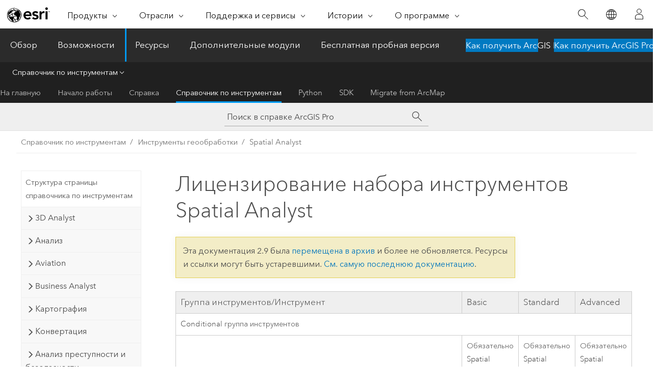

--- FILE ---
content_type: text/html; charset=UTF-8
request_url: https://pro.arcgis.com/ru/pro-app/2.9/tool-reference/spatial-analyst/spatial-analyst-toolbox-license.htm
body_size: 156975
content:


<!DOCTYPE html>
<!--[if lt IE 7]>  <html class="ie lt-ie9 lt-ie8 lt-ie7 ie6" dir="ltr"> <![endif]-->
<!--[if IE 7]>     <html class="ie lt-ie9 lt-ie8 ie7" dir="ltr"> <![endif]-->
<!--[if IE 8]>     <html class="ie lt-ie9 ie8" dir="ltr"> <![endif]-->
<!--[if IE 9]>     <html class="ie ie9" dir="ltr"> <![endif]-->
<!--[if !IE]><!--> <html dir="ltr" lang="ru"> <!--<![endif]-->
<head>
<meta name="Bingbot" content="noindex,nofollow">
<meta name="Googlebot" content="noindex,nofollow">
<meta name="DuckDuckBot" content="noindex,nofollow">
<meta name="Baiduspider" content="noindex,nofollow">
<meta name="Applebot" content="noindex,nofollow">
<meta name="Slurp" content="noindex,nofollow">
<meta name="facebot" content="noindex,nofollow">
<link rel="canonical" href="https://pro.arcgis.com/ru/pro-app/latest/tool-reference/spatial-analyst/spatial-analyst-toolbox-license.htm">
    <meta charset="utf-8">
    <title>Лицензирование набора инструментов Spatial Analyst&mdash;ArcGIS Pro | Документация</title>
    <meta content="IE=edge,chrome=1" http-equiv="X-UA-Compatible">

    <script>
      var appOverviewURL = "/content/esri-sites/en-us/arcgis/products/arcgis-pro/overview";
    </script>

    <script>
      var docConfig = {
        locale: 'ru'
        ,localedir: 'ru'
        ,langSelector: ''
        
        ,relativeUrl: false
        

        ,searchformUrl: '/search/'
        ,tertiaryNavIndex: '3'

        
      };
    </script>
	 


    
    <!--[if lt IE 9]>
      <script src="/cdn/js/libs/html5shiv.js" type="text/javascript"></script>
      <script src="/cdn/js/libs/selectivizr-min.js" type="text/javascript"></script>
      <script src="/cdn/js/libs/json2.js" type="text/javascript"></script>
      <script src="/cdn/js/libs/html5shiv-printshiv.js" type="text/javascript" >

    <![endif]-->

     <!--[if lt IE 11]>
    <script>
      $$(document).ready(function(){
        $$(".hideOnIE").hide();
      });
    </script>
    <![endif]-->
	<meta name="viewport" content="width=device-width, user-scalable=no">
	<link href="/assets/img/favicon.ico" rel="shortcut icon" >
	<link href="/assets/css/screen.css" media="screen" rel="stylesheet" type="text/css" />
	<link href="/cdn/calcite/css/documentation.css" media="screen" rel="stylesheet" type="text/css" />
	<link href="/assets/css/print.css" media="print" type="text/css" rel="stylesheet" />

	<!--
	<link href="/assets/css/screen_l10n.css" media="screen" rel="stylesheet" type="text/css" />
	<link href="/assets/css/documentation/base_l10n.css" media="screen" rel="stylesheet" type="text/css" />
	<link href="/assets/css/print_l10n.css" media="print" type="text/css" rel="stylesheet" />
	-->
	<script src="/cdn/js/libs/latest/jquery.latest.min.js" type="text/javascript"></script>
    <script src="/cdn/js/libs/latest/jquery-migrate-latest.min.js" type="text/javascript"></script>
	<script src="/cdn/js/libs/jquery.cookie.js" type="text/javascript"></script>
	<link href="/cdn/css/colorbox.css" media="screen" rel="stylesheet" type="text/css" />
	<link href="/cdn/css/colorbox_l10n.css" media="screen" rel="stylesheet" type="text/css" />
	<script src="/cdn/js/libs/jquery.colorbox-min.js" type="text/javascript"></script>
	<script src="/assets/js/video-init.js" type="text/javascript"></script>
	<script src="/assets/js/sitecfg.js" type="text/javascript"></script>
	
		<script src="/assets/js/signIn.js" type="text/javascript"></script>
	

	<!--- Language Picker -->
	<script src="/assets/js/locale/l10NStrings.js" type="text/javascript"></script>
	
		<script src="/assets/js/locale/langSelector.js" type="text/javascript"></script>
	

	<script src="/assets/js/calcite-web.js" type="text/javascript"></script>



  <!--- search MD -->
    <META name="description" content="Spatial Analyst toolbox license information"><META name="last-modified" content="2021-11-19"><META name="product" content="arcgis-pro"><META name="version" content="pro2.9"><META name="search-collection" content="help"><META name="search-category" content="help-general"><META name="subject" content="ANALYSIS"><META name="sub_category" content="ArcGIS Pro"><META name="content_type" content="Tool Reference"><META name="subject_label" content="АНАЛИЗ"><META name="sub_category_label" content="ArcGIS Pro"><META name="content_type_label" content="Справка по инструменту"><META name="content-language" content="ru">
    <!--- search MD -->
      
    <!-- Add in Global Nav -->
    <link rel="stylesheet" href="//webapps-cdn.esri.com/CDN/components/global-nav/css/gn.css" />
    <!--<script src="//webapps-cdn.esri.com/CDN/components/global-nav/test_data.js"></script>-->
    <script src="//webapps-cdn.esri.com/CDN/components/global-nav/js/gn.js"></script>
    <!-- End Add in Global Nav -->

</head>

<!--
      pub: GUID-5D1A450E-1858-4716-B713-BFDA97DC14CC=30
      tpc: GUID-C7C0340B-CFF4-4FF4-A267-EF5C2D4A1442=22
      -->


<!-- variable declaration, if any -->

<body class="claro ru pro esrilocalnav">
  <!-- Secondary nav -->
  <script>
     insertCss(_esriAEMHost+"/etc.clientlibs/esri-sites/components/content/local-navigation/clientlibs.css")
     insertElem("div", "local-navigation", '<nav id="second-nav" navtype="existingNavigation" domain="'+_esriAEMHost+'" path="'+appOverviewURL+'"></nav>' )
  </script>

  
<!-- End of drawer -->

  
  <div class="wrapper">
      <!--googleoff: all-->


      <div id="skip-to-content">
        <!--googleoff: all-->
        <div class="search">
        <div class="esri-search-box">
          <div class="search-component">
            <form id="helpSearchForm">
              <input class="esri-search-textfield leader" name="q" placeholder="Поиск в справке ArcGIS Pro" autocapitalize="off" autocomplete="off" autocorrect="off" spellcheck="false" aria-label="Поиск в справке ArcGIS Pro">
  <input type="hidden" name="collection" value="help" />
  <input type="hidden" name="product" value="arcgis-pro" />
  <input type="hidden" name="version" value="pro2.9" />
  <input type="hidden" name="language" value="ru" />
  <button class="esri-search-button-submit" type="submit" aria-label="Поиск"></button>
            </form>
          </div>
        </div>
      </div>
        <!--googleon: all-->
       
        <!-- content goes here -->
        <div class="grid-container ">
          

            
              
  <!--BREADCRUMB-BEG--><div id="bigmac" class="sticky-breadcrumbs trailer-2" data-spy="affix" data-offset-top="180"> </div><!--BREADCRUMB-END-->
  <!--googleoff: all-->
    <div class="column-5 tablet-column-12 trailer-2 ">
      <aside class="js-accordion accordion reference-index" aria-live="polite" role="tablist">
        <div></div>
      </aside>

      <div class="js-sticky scroll-show tablet-hide leader-1 back-to-top" data-top="0" style="top: 0px;">
        <a href="#" class="btn btn-fill btn-clear">Наверх</a>
      </div>
    </div>
  <!--googleon: all-->
  
            
            
            
	
		<div class="column-18  pre-1 content-section">
	
		<header class="trailer-1"><h1>Лицензирование набора инструментов Spatial Analyst</h1></header>

		 
	<!--googleoff: all-->
	
 				
	
   <!--googleon: all-->


		<main>
			
	
    	
    


			<section class="section1 padded-anchor" purpose="section1"><table class="gplicensetable"><colgroup width="*"></colgroup><colgroup width="80"></colgroup><colgroup width="80"></colgroup><colgroup width="80"></colgroup><thead><tr><td class="th_gpl0">Группа инструментов/Инструмент</td><td class="th_gpl1">Basic</td><td class="th_gpl2">Standard</td><td class="th_gpl3">Advanced</td></tr></thead><tbody class="align-middle"><tr class="tr_toolset"><td class="td_toolsetgpl1" purpose="toolsettd" rowspan="1" colspan="4" level="1">Conditional группа инструментов</td></tr><tr class="tr_tool_even"><td rowspan="1" colspan="1" purpose="tooltd0"><a class="xref xref" href="/ru/pro-app/2.9/tool-reference/spatial-analyst/con-.htm">Условие</a></td><td class="td_toolgpl" rowspan="1" colspan="1" purpose="arcviewtd"><span class="gpl_extension">Обязательно Spatial Analyst или Image Analyst</span></td><td class="td_toolgpl" rowspan="1" colspan="1" purpose="arceditortd"><span class="gpl_extension">Обязательно Spatial Analyst или Image Analyst</span></td><td class="td_toolgpl" rowspan="1" colspan="1" purpose="arcinfotd"><span class="gpl_extension">Обязательно Spatial Analyst или Image Analyst</span></td></tr><tr class="tr_tool_odd"><td rowspan="1" colspan="1" purpose="tooltd0"><a class="xref xref" href="/ru/pro-app/2.9/tool-reference/spatial-analyst/pick.htm">Отбор</a></td><td class="td_toolgpl" rowspan="1" colspan="1" purpose="arcviewtd"><span class="gpl_extension">Обязательно Spatial Analyst или Image Analyst</span></td><td class="td_toolgpl" rowspan="1" colspan="1" purpose="arceditortd"><span class="gpl_extension">Обязательно Spatial Analyst или Image Analyst</span></td><td class="td_toolgpl" rowspan="1" colspan="1" purpose="arcinfotd"><span class="gpl_extension">Обязательно Spatial Analyst или Image Analyst</span></td></tr><tr class="tr_tool_even"><td rowspan="1" colspan="1" purpose="tooltd0"><a class="xref xref" href="/ru/pro-app/2.9/tool-reference/spatial-analyst/set-null.htm">Установить Null</a></td><td class="td_toolgpl" rowspan="1" colspan="1" purpose="arcviewtd"><span class="gpl_extension">Обязательно Spatial Analyst или Image Analyst</span></td><td class="td_toolgpl" rowspan="1" colspan="1" purpose="arceditortd"><span class="gpl_extension">Обязательно Spatial Analyst или Image Analyst</span></td><td class="td_toolgpl" rowspan="1" colspan="1" purpose="arcinfotd"><span class="gpl_extension">Обязательно Spatial Analyst или Image Analyst</span></td></tr><tr class="tr_toolset"><td class="td_toolsetgpl1" purpose="toolsettd" rowspan="1" colspan="4" level="1">Density группа инструментов</td></tr><tr class="tr_tool_even"><td rowspan="1" colspan="1" purpose="tooltd0"><a class="xref xref" href="/ru/pro-app/2.9/tool-reference/spatial-analyst/kernel-density.htm">Плотность ядер</a></td><td class="td_toolgpl" rowspan="1" colspan="1" purpose="arcviewtd"><span class="gpl_extension">Обязательно Spatial Analyst</span></td><td class="td_toolgpl" rowspan="1" colspan="1" purpose="arceditortd"><span class="gpl_extension">Обязательно Spatial Analyst</span></td><td class="td_toolgpl" rowspan="1" colspan="1" purpose="arcinfotd"><span class="gpl_extension">Обязательно Spatial Analyst</span></td></tr><tr class="tr_tool_odd"><td rowspan="1" colspan="1" purpose="tooltd0"><a class="xref xref" href="/ru/pro-app/2.9/tool-reference/spatial-analyst/line-density.htm">Плотность линий</a></td><td class="td_toolgpl" rowspan="1" colspan="1" purpose="arcviewtd"><span class="gpl_extension">Обязательно Spatial Analyst</span></td><td class="td_toolgpl" rowspan="1" colspan="1" purpose="arceditortd"><span class="gpl_extension">Обязательно Spatial Analyst</span></td><td class="td_toolgpl" rowspan="1" colspan="1" purpose="arcinfotd"><span class="gpl_extension">Обязательно Spatial Analyst</span></td></tr><tr class="tr_tool_even"><td rowspan="1" colspan="1" purpose="tooltd0"><a class="xref xref" href="/ru/pro-app/2.9/tool-reference/spatial-analyst/point-density.htm">Плотность точек</a></td><td class="td_toolgpl" rowspan="1" colspan="1" purpose="arcviewtd"><span class="gpl_extension">Обязательно Spatial Analyst</span></td><td class="td_toolgpl" rowspan="1" colspan="1" purpose="arceditortd"><span class="gpl_extension">Обязательно Spatial Analyst</span></td><td class="td_toolgpl" rowspan="1" colspan="1" purpose="arcinfotd"><span class="gpl_extension">Обязательно Spatial Analyst</span></td></tr><tr class="tr_toolset"><td class="td_toolsetgpl1" purpose="toolsettd" rowspan="1" colspan="4" level="1">Distance группа инструментов</td></tr><tr class="tr_tool_even"><td rowspan="1" colspan="1" purpose="tooltd0"><a class="xref xref" href="/ru/pro-app/2.9/tool-reference/spatial-analyst/corridor.htm">Коридор</a></td><td class="td_toolgpl" rowspan="1" colspan="1" purpose="arcviewtd"><span class="gpl_extension">Обязательно Spatial Analyst</span></td><td class="td_toolgpl" rowspan="1" colspan="1" purpose="arceditortd"><span class="gpl_extension">Обязательно Spatial Analyst</span></td><td class="td_toolgpl" rowspan="1" colspan="1" purpose="arcinfotd"><span class="gpl_extension">Обязательно Spatial Analyst</span></td></tr><tr class="tr_tool_odd"><td rowspan="1" colspan="1" purpose="tooltd0"><a class="xref xref" href="/ru/pro-app/2.9/tool-reference/spatial-analyst/distance-accumulation.htm">Накопление расстояния</a></td><td class="td_toolgpl" rowspan="1" colspan="1" purpose="arcviewtd"><span class="gpl_extension">Обязательно Spatial Analyst</span></td><td class="td_toolgpl" rowspan="1" colspan="1" purpose="arceditortd"><span class="gpl_extension">Обязательно Spatial Analyst</span></td><td class="td_toolgpl" rowspan="1" colspan="1" purpose="arcinfotd"><span class="gpl_extension">Обязательно Spatial Analyst</span></td></tr><tr class="tr_tool_even"><td rowspan="1" colspan="1" purpose="tooltd0"><a class="xref xref" href="/ru/pro-app/2.9/tool-reference/spatial-analyst/distance-allocation.htm">Распределение по расстоянию</a></td><td class="td_toolgpl" rowspan="1" colspan="1" purpose="arcviewtd"><span class="gpl_extension">Обязательно Spatial Analyst</span></td><td class="td_toolgpl" rowspan="1" colspan="1" purpose="arceditortd"><span class="gpl_extension">Обязательно Spatial Analyst</span></td><td class="td_toolgpl" rowspan="1" colspan="1" purpose="arcinfotd"><span class="gpl_extension">Обязательно Spatial Analyst</span></td></tr><tr class="tr_tool_odd"><td rowspan="1" colspan="1" purpose="tooltd0"><a class="xref xref" href="/ru/pro-app/2.9/tool-reference/spatial-analyst/optimal-path-as-line.htm">Оптимальный путь как линия</a></td><td class="td_toolgpl" rowspan="1" colspan="1" purpose="arcviewtd"><span class="gpl_extension">Обязательно Spatial Analyst</span></td><td class="td_toolgpl" rowspan="1" colspan="1" purpose="arceditortd"><span class="gpl_extension">Обязательно Spatial Analyst</span></td><td class="td_toolgpl" rowspan="1" colspan="1" purpose="arcinfotd"><span class="gpl_extension">Обязательно Spatial Analyst</span></td></tr><tr class="tr_tool_even"><td rowspan="1" colspan="1" purpose="tooltd0"><a class="xref xref" href="/ru/pro-app/2.9/tool-reference/spatial-analyst/optimal-path-as-raster.htm">Оптимальный путь как растр</a></td><td class="td_toolgpl" rowspan="1" colspan="1" purpose="arcviewtd"><span class="gpl_extension">Обязательно Spatial Analyst</span></td><td class="td_toolgpl" rowspan="1" colspan="1" purpose="arceditortd"><span class="gpl_extension">Обязательно Spatial Analyst</span></td><td class="td_toolgpl" rowspan="1" colspan="1" purpose="arcinfotd"><span class="gpl_extension">Обязательно Spatial Analyst</span></td></tr><tr class="tr_tool_odd"><td rowspan="1" colspan="1" purpose="tooltd0"><a class="xref xref" href="/ru/pro-app/2.9/tool-reference/spatial-analyst/optimal-region-connections.htm">Оптимальные соединения регионов</a></td><td class="td_toolgpl" rowspan="1" colspan="1" purpose="arcviewtd"><span class="gpl_extension">Обязательно Spatial Analyst</span></td><td class="td_toolgpl" rowspan="1" colspan="1" purpose="arceditortd"><span class="gpl_extension">Обязательно Spatial Analyst</span></td><td class="td_toolgpl" rowspan="1" colspan="1" purpose="arcinfotd"><span class="gpl_extension">Обязательно Spatial Analyst</span></td></tr><tr class="tr_toolset"><td class="td_toolsetgpl1" purpose="toolsettd" rowspan="1" colspan="4" level="1">Distance (Legacy) группа инструментов</td></tr><tr class="tr_tool_even"><td rowspan="1" colspan="1" purpose="tooltd0"><a class="xref xref" href="/ru/pro-app/2.9/tool-reference/spatial-analyst/cost-allocation.htm">Распределение по стоимостному расстоянию</a></td><td class="td_toolgpl" rowspan="1" colspan="1" purpose="arcviewtd"><span class="gpl_extension">Обязательно Spatial Analyst</span></td><td class="td_toolgpl" rowspan="1" colspan="1" purpose="arceditortd"><span class="gpl_extension">Обязательно Spatial Analyst</span></td><td class="td_toolgpl" rowspan="1" colspan="1" purpose="arcinfotd"><span class="gpl_extension">Обязательно Spatial Analyst</span></td></tr><tr class="tr_tool_odd"><td rowspan="1" colspan="1" purpose="tooltd0"><a class="xref xref" href="/ru/pro-app/2.9/tool-reference/spatial-analyst/cost-back-link.htm">Стоимостное направление</a></td><td class="td_toolgpl" rowspan="1" colspan="1" purpose="arcviewtd"><span class="gpl_extension">Обязательно Spatial Analyst</span></td><td class="td_toolgpl" rowspan="1" colspan="1" purpose="arceditortd"><span class="gpl_extension">Обязательно Spatial Analyst</span></td><td class="td_toolgpl" rowspan="1" colspan="1" purpose="arcinfotd"><span class="gpl_extension">Обязательно Spatial Analyst</span></td></tr><tr class="tr_tool_even"><td rowspan="1" colspan="1" purpose="tooltd0"><a class="xref xref" href="/ru/pro-app/2.9/tool-reference/spatial-analyst/cost-connectivity.htm">Стоимостная связанность</a></td><td class="td_toolgpl" rowspan="1" colspan="1" purpose="arcviewtd"><span class="gpl_extension">Обязательно Spatial Analyst</span></td><td class="td_toolgpl" rowspan="1" colspan="1" purpose="arceditortd"><span class="gpl_extension">Обязательно Spatial Analyst</span></td><td class="td_toolgpl" rowspan="1" colspan="1" purpose="arcinfotd"><span class="gpl_extension">Обязательно Spatial Analyst</span></td></tr><tr class="tr_tool_odd"><td rowspan="1" colspan="1" purpose="tooltd0"><a class="xref xref" href="/ru/pro-app/2.9/tool-reference/spatial-analyst/cost-distance.htm">Стоимостное расстояние</a></td><td class="td_toolgpl" rowspan="1" colspan="1" purpose="arcviewtd"><span class="gpl_extension">Обязательно Spatial Analyst</span></td><td class="td_toolgpl" rowspan="1" colspan="1" purpose="arceditortd"><span class="gpl_extension">Обязательно Spatial Analyst</span></td><td class="td_toolgpl" rowspan="1" colspan="1" purpose="arcinfotd"><span class="gpl_extension">Обязательно Spatial Analyst</span></td></tr><tr class="tr_tool_even"><td rowspan="1" colspan="1" purpose="tooltd0"><a class="xref xref" href="/ru/pro-app/2.9/tool-reference/spatial-analyst/cost-path.htm">Оптимальный путь</a></td><td class="td_toolgpl" rowspan="1" colspan="1" purpose="arcviewtd"><span class="gpl_extension">Обязательно Spatial Analyst</span></td><td class="td_toolgpl" rowspan="1" colspan="1" purpose="arceditortd"><span class="gpl_extension">Обязательно Spatial Analyst</span></td><td class="td_toolgpl" rowspan="1" colspan="1" purpose="arcinfotd"><span class="gpl_extension">Обязательно Spatial Analyst</span></td></tr><tr class="tr_tool_odd"><td rowspan="1" colspan="1" purpose="tooltd0"><a class="xref xref" href="/ru/pro-app/2.9/tool-reference/spatial-analyst/cost-path-as-polyline.htm">Оптимальный путь как полилиния</a></td><td class="td_toolgpl" rowspan="1" colspan="1" purpose="arcviewtd"><span class="gpl_extension">Обязательно Spatial Analyst</span></td><td class="td_toolgpl" rowspan="1" colspan="1" purpose="arceditortd"><span class="gpl_extension">Обязательно Spatial Analyst</span></td><td class="td_toolgpl" rowspan="1" colspan="1" purpose="arcinfotd"><span class="gpl_extension">Обязательно Spatial Analyst</span></td></tr><tr class="tr_tool_even"><td rowspan="1" colspan="1" purpose="tooltd0"><a class="xref xref" href="/ru/pro-app/2.9/tool-reference/spatial-analyst/euclidean-allocation.htm">Распределение по евклидову расстоянию</a></td><td class="td_toolgpl" rowspan="1" colspan="1" purpose="arcviewtd"><span class="gpl_extension">Обязательно Spatial Analyst</span></td><td class="td_toolgpl" rowspan="1" colspan="1" purpose="arceditortd"><span class="gpl_extension">Обязательно Spatial Analyst</span></td><td class="td_toolgpl" rowspan="1" colspan="1" purpose="arcinfotd"><span class="gpl_extension">Обязательно Spatial Analyst</span></td></tr><tr class="tr_tool_odd"><td rowspan="1" colspan="1" purpose="tooltd0"><a class="xref xref" href="/ru/pro-app/2.9/tool-reference/spatial-analyst/euclidean-back-direction.htm">Обратное евклидово направление</a></td><td class="td_toolgpl" rowspan="1" colspan="1" purpose="arcviewtd"><span class="gpl_extension">Обязательно Spatial Analyst</span></td><td class="td_toolgpl" rowspan="1" colspan="1" purpose="arceditortd"><span class="gpl_extension">Обязательно Spatial Analyst</span></td><td class="td_toolgpl" rowspan="1" colspan="1" purpose="arcinfotd"><span class="gpl_extension">Обязательно Spatial Analyst</span></td></tr><tr class="tr_tool_even"><td rowspan="1" colspan="1" purpose="tooltd0"><a class="xref xref" href="/ru/pro-app/2.9/tool-reference/spatial-analyst/euclidean-direction.htm">Евклидово направление</a></td><td class="td_toolgpl" rowspan="1" colspan="1" purpose="arcviewtd"><span class="gpl_extension">Обязательно Spatial Analyst</span></td><td class="td_toolgpl" rowspan="1" colspan="1" purpose="arceditortd"><span class="gpl_extension">Обязательно Spatial Analyst</span></td><td class="td_toolgpl" rowspan="1" colspan="1" purpose="arcinfotd"><span class="gpl_extension">Обязательно Spatial Analyst</span></td></tr><tr class="tr_tool_odd"><td rowspan="1" colspan="1" purpose="tooltd0"><a class="xref xref" href="/ru/pro-app/2.9/tool-reference/spatial-analyst/euclidean-distance.htm">Евклидово расстояние</a></td><td class="td_toolgpl" rowspan="1" colspan="1" purpose="arcviewtd"><span class="gpl_extension">Обязательно Spatial Analyst</span></td><td class="td_toolgpl" rowspan="1" colspan="1" purpose="arceditortd"><span class="gpl_extension">Обязательно Spatial Analyst</span></td><td class="td_toolgpl" rowspan="1" colspan="1" purpose="arcinfotd"><span class="gpl_extension">Обязательно Spatial Analyst</span></td></tr><tr class="tr_tool_even"><td rowspan="1" colspan="1" purpose="tooltd0"><a class="xref xref" href="/ru/pro-app/2.9/tool-reference/spatial-analyst/path-distance.htm">Путевое расстояние</a></td><td class="td_toolgpl" rowspan="1" colspan="1" purpose="arcviewtd"><span class="gpl_extension">Обязательно Spatial Analyst</span></td><td class="td_toolgpl" rowspan="1" colspan="1" purpose="arceditortd"><span class="gpl_extension">Обязательно Spatial Analyst</span></td><td class="td_toolgpl" rowspan="1" colspan="1" purpose="arcinfotd"><span class="gpl_extension">Обязательно Spatial Analyst</span></td></tr><tr class="tr_tool_odd"><td rowspan="1" colspan="1" purpose="tooltd0"><a class="xref xref" href="/ru/pro-app/2.9/tool-reference/spatial-analyst/path-distance-allocation.htm">Распределение по путевому расстоянию</a></td><td class="td_toolgpl" rowspan="1" colspan="1" purpose="arcviewtd"><span class="gpl_extension">Обязательно Spatial Analyst</span></td><td class="td_toolgpl" rowspan="1" colspan="1" purpose="arceditortd"><span class="gpl_extension">Обязательно Spatial Analyst</span></td><td class="td_toolgpl" rowspan="1" colspan="1" purpose="arcinfotd"><span class="gpl_extension">Обязательно Spatial Analyst</span></td></tr><tr class="tr_tool_even"><td rowspan="1" colspan="1" purpose="tooltd0"><a class="xref xref" href="/ru/pro-app/2.9/tool-reference/spatial-analyst/path-distance-back-link.htm">Путевое направление</a></td><td class="td_toolgpl" rowspan="1" colspan="1" purpose="arcviewtd"><span class="gpl_extension">Обязательно Spatial Analyst</span></td><td class="td_toolgpl" rowspan="1" colspan="1" purpose="arceditortd"><span class="gpl_extension">Обязательно Spatial Analyst</span></td><td class="td_toolgpl" rowspan="1" colspan="1" purpose="arcinfotd"><span class="gpl_extension">Обязательно Spatial Analyst</span></td></tr><tr class="tr_toolset"><td class="td_toolsetgpl1" purpose="toolsettd" rowspan="1" colspan="4" level="1">Extraction группа инструментов</td></tr><tr class="tr_tool_even"><td rowspan="1" colspan="1" purpose="tooltd0"><a class="xref xref" href="/ru/pro-app/2.9/tool-reference/spatial-analyst/extract-by-attributes.htm">Извлечь по атрибутам</a></td><td class="td_toolgpl" rowspan="1" colspan="1" purpose="arcviewtd"><span class="gpl_extension">Обязательно Spatial Analyst</span></td><td class="td_toolgpl" rowspan="1" colspan="1" purpose="arceditortd"><span class="gpl_extension">Обязательно Spatial Analyst</span></td><td class="td_toolgpl" rowspan="1" colspan="1" purpose="arcinfotd"><span class="gpl_extension">Обязательно Spatial Analyst</span></td></tr><tr class="tr_tool_odd"><td rowspan="1" colspan="1" purpose="tooltd0"><a class="xref xref" href="/ru/pro-app/2.9/tool-reference/spatial-analyst/extract-multi-values-to-points.htm">Извлечь мультизначения в точки</a></td><td class="td_toolgpl" rowspan="1" colspan="1" purpose="arcviewtd"><span class="gpl_extension">Обязательно Spatial Analyst</span></td><td class="td_toolgpl" rowspan="1" colspan="1" purpose="arceditortd"><span class="gpl_extension">Обязательно Spatial Analyst</span></td><td class="td_toolgpl" rowspan="1" colspan="1" purpose="arcinfotd"><span class="gpl_extension">Обязательно Spatial Analyst</span></td></tr><tr class="tr_tool_even"><td rowspan="1" colspan="1" purpose="tooltd0"><a class="xref xref" href="/ru/pro-app/2.9/tool-reference/spatial-analyst/extract-values-to-points.htm">Извлечь значения в точки</a></td><td class="td_toolgpl" rowspan="1" colspan="1" purpose="arcviewtd"><span class="gpl_extension">Обязательно Spatial Analyst</span></td><td class="td_toolgpl" rowspan="1" colspan="1" purpose="arceditortd"><span class="gpl_extension">Обязательно Spatial Analyst</span></td><td class="td_toolgpl" rowspan="1" colspan="1" purpose="arcinfotd"><span class="gpl_extension">Обязательно Spatial Analyst</span></td></tr><tr class="tr_tool_odd"><td rowspan="1" colspan="1" purpose="tooltd0"><a class="xref xref" href="/ru/pro-app/2.9/tool-reference/spatial-analyst/extract-by-circle.htm">Извлечь по окружности</a></td><td class="td_toolgpl" rowspan="1" colspan="1" purpose="arcviewtd"><span class="gpl_extension">Обязательно Spatial Analyst</span></td><td class="td_toolgpl" rowspan="1" colspan="1" purpose="arceditortd"><span class="gpl_extension">Обязательно Spatial Analyst</span></td><td class="td_toolgpl" rowspan="1" colspan="1" purpose="arcinfotd"><span class="gpl_extension">Обязательно Spatial Analyst</span></td></tr><tr class="tr_tool_even"><td rowspan="1" colspan="1" purpose="tooltd0"><a class="xref xref" href="/ru/pro-app/2.9/tool-reference/spatial-analyst/extract-by-mask.htm">Извлечь по маске</a></td><td class="td_toolgpl" rowspan="1" colspan="1" purpose="arcviewtd"><span class="gpl_extension">Обязательно Spatial Analyst</span></td><td class="td_toolgpl" rowspan="1" colspan="1" purpose="arceditortd"><span class="gpl_extension">Обязательно Spatial Analyst</span></td><td class="td_toolgpl" rowspan="1" colspan="1" purpose="arcinfotd"><span class="gpl_extension">Обязательно Spatial Analyst</span></td></tr><tr class="tr_tool_odd"><td rowspan="1" colspan="1" purpose="tooltd0"><a class="xref xref" href="/ru/pro-app/2.9/tool-reference/spatial-analyst/extract-by-points.htm">Извлечь по точкам</a></td><td class="td_toolgpl" rowspan="1" colspan="1" purpose="arcviewtd"><span class="gpl_extension">Обязательно Spatial Analyst</span></td><td class="td_toolgpl" rowspan="1" colspan="1" purpose="arceditortd"><span class="gpl_extension">Обязательно Spatial Analyst</span></td><td class="td_toolgpl" rowspan="1" colspan="1" purpose="arcinfotd"><span class="gpl_extension">Обязательно Spatial Analyst</span></td></tr><tr class="tr_tool_even"><td rowspan="1" colspan="1" purpose="tooltd0"><a class="xref xref" href="/ru/pro-app/2.9/tool-reference/spatial-analyst/extract-by-polygon.htm">Извлечь по полигону</a></td><td class="td_toolgpl" rowspan="1" colspan="1" purpose="arcviewtd"><span class="gpl_extension">Обязательно Spatial Analyst</span></td><td class="td_toolgpl" rowspan="1" colspan="1" purpose="arceditortd"><span class="gpl_extension">Обязательно Spatial Analyst</span></td><td class="td_toolgpl" rowspan="1" colspan="1" purpose="arcinfotd"><span class="gpl_extension">Обязательно Spatial Analyst</span></td></tr><tr class="tr_tool_odd"><td rowspan="1" colspan="1" purpose="tooltd0"><a class="xref xref" href="/ru/pro-app/2.9/tool-reference/spatial-analyst/extract-by-rectangle.htm">Извлечь по прямоугольнику</a></td><td class="td_toolgpl" rowspan="1" colspan="1" purpose="arcviewtd"><span class="gpl_extension">Обязательно Spatial Analyst</span></td><td class="td_toolgpl" rowspan="1" colspan="1" purpose="arceditortd"><span class="gpl_extension">Обязательно Spatial Analyst</span></td><td class="td_toolgpl" rowspan="1" colspan="1" purpose="arcinfotd"><span class="gpl_extension">Обязательно Spatial Analyst</span></td></tr><tr class="tr_tool_even"><td rowspan="1" colspan="1" purpose="tooltd0"><a class="xref xref" href="/ru/pro-app/2.9/tool-reference/spatial-analyst/sample.htm">Извлечь по образцу</a></td><td class="td_toolgpl" rowspan="1" colspan="1" purpose="arcviewtd"><span class="gpl_extension">Обязательно Spatial Analyst или Image Analyst</span></td><td class="td_toolgpl" rowspan="1" colspan="1" purpose="arceditortd"><span class="gpl_extension">Обязательно Spatial Analyst или Image Analyst</span></td><td class="td_toolgpl" rowspan="1" colspan="1" purpose="arcinfotd"><span class="gpl_extension">Обязательно Spatial Analyst или Image Analyst</span></td></tr><tr class="tr_toolset"><td class="td_toolsetgpl1" purpose="toolsettd" rowspan="1" colspan="4" level="1">Generalization группа инструментов</td></tr><tr class="tr_tool_even"><td rowspan="1" colspan="1" purpose="tooltd0"><a class="xref xref" href="/ru/pro-app/2.9/tool-reference/spatial-analyst/aggregate.htm">Агрегировать</a></td><td class="td_toolgpl" rowspan="1" colspan="1" purpose="arcviewtd"><span class="gpl_extension">Обязательно Spatial Analyst</span></td><td class="td_toolgpl" rowspan="1" colspan="1" purpose="arceditortd"><span class="gpl_extension">Обязательно Spatial Analyst</span></td><td class="td_toolgpl" rowspan="1" colspan="1" purpose="arcinfotd"><span class="gpl_extension">Обязательно Spatial Analyst</span></td></tr><tr class="tr_tool_odd"><td rowspan="1" colspan="1" purpose="tooltd0"><a class="xref xref" href="/ru/pro-app/2.9/tool-reference/spatial-analyst/boundary-clean.htm">Удаление границ</a></td><td class="td_toolgpl" rowspan="1" colspan="1" purpose="arcviewtd"><span class="gpl_extension">Обязательно Spatial Analyst</span></td><td class="td_toolgpl" rowspan="1" colspan="1" purpose="arceditortd"><span class="gpl_extension">Обязательно Spatial Analyst</span></td><td class="td_toolgpl" rowspan="1" colspan="1" purpose="arcinfotd"><span class="gpl_extension">Обязательно Spatial Analyst</span></td></tr><tr class="tr_tool_even"><td rowspan="1" colspan="1" purpose="tooltd0"><a class="xref xref" href="/ru/pro-app/2.9/tool-reference/spatial-analyst/expand.htm">Растяжение</a></td><td class="td_toolgpl" rowspan="1" colspan="1" purpose="arcviewtd"><span class="gpl_extension">Обязательно Spatial Analyst</span></td><td class="td_toolgpl" rowspan="1" colspan="1" purpose="arceditortd"><span class="gpl_extension">Обязательно Spatial Analyst</span></td><td class="td_toolgpl" rowspan="1" colspan="1" purpose="arcinfotd"><span class="gpl_extension">Обязательно Spatial Analyst</span></td></tr><tr class="tr_tool_odd"><td rowspan="1" colspan="1" purpose="tooltd0"><a class="xref xref" href="/ru/pro-app/2.9/tool-reference/spatial-analyst/majority-filter.htm">Фильтр большинства</a></td><td class="td_toolgpl" rowspan="1" colspan="1" purpose="arcviewtd"><span class="gpl_extension">Обязательно Spatial Analyst</span></td><td class="td_toolgpl" rowspan="1" colspan="1" purpose="arceditortd"><span class="gpl_extension">Обязательно Spatial Analyst</span></td><td class="td_toolgpl" rowspan="1" colspan="1" purpose="arcinfotd"><span class="gpl_extension">Обязательно Spatial Analyst</span></td></tr><tr class="tr_tool_even"><td rowspan="1" colspan="1" purpose="tooltd0"><a class="xref xref" href="/ru/pro-app/2.9/tool-reference/spatial-analyst/nibble.htm">Отсечение</a></td><td class="td_toolgpl" rowspan="1" colspan="1" purpose="arcviewtd"><span class="gpl_extension">Обязательно Spatial Analyst</span></td><td class="td_toolgpl" rowspan="1" colspan="1" purpose="arceditortd"><span class="gpl_extension">Обязательно Spatial Analyst</span></td><td class="td_toolgpl" rowspan="1" colspan="1" purpose="arcinfotd"><span class="gpl_extension">Обязательно Spatial Analyst</span></td></tr><tr class="tr_tool_odd"><td rowspan="1" colspan="1" purpose="tooltd0"><a class="xref xref" href="/ru/pro-app/2.9/tool-reference/spatial-analyst/region-group.htm">Группировка</a></td><td class="td_toolgpl" rowspan="1" colspan="1" purpose="arcviewtd"><span class="gpl_extension">Обязательно Spatial Analyst</span></td><td class="td_toolgpl" rowspan="1" colspan="1" purpose="arceditortd"><span class="gpl_extension">Обязательно Spatial Analyst</span></td><td class="td_toolgpl" rowspan="1" colspan="1" purpose="arcinfotd"><span class="gpl_extension">Обязательно Spatial Analyst</span></td></tr><tr class="tr_tool_even"><td rowspan="1" colspan="1" purpose="tooltd0"><a class="xref xref" href="/ru/pro-app/2.9/tool-reference/spatial-analyst/shrink.htm">Сокращение</a></td><td class="td_toolgpl" rowspan="1" colspan="1" purpose="arcviewtd"><span class="gpl_extension">Обязательно Spatial Analyst</span></td><td class="td_toolgpl" rowspan="1" colspan="1" purpose="arceditortd"><span class="gpl_extension">Обязательно Spatial Analyst</span></td><td class="td_toolgpl" rowspan="1" colspan="1" purpose="arcinfotd"><span class="gpl_extension">Обязательно Spatial Analyst</span></td></tr><tr class="tr_tool_odd"><td rowspan="1" colspan="1" purpose="tooltd0"><a class="xref xref" href="/ru/pro-app/2.9/tool-reference/spatial-analyst/thin.htm">Утончение</a></td><td class="td_toolgpl" rowspan="1" colspan="1" purpose="arcviewtd"><span class="gpl_extension">Обязательно Spatial Analyst</span></td><td class="td_toolgpl" rowspan="1" colspan="1" purpose="arceditortd"><span class="gpl_extension">Обязательно Spatial Analyst</span></td><td class="td_toolgpl" rowspan="1" colspan="1" purpose="arcinfotd"><span class="gpl_extension">Обязательно Spatial Analyst</span></td></tr><tr class="tr_toolset"><td class="td_toolsetgpl1" purpose="toolsettd" rowspan="1" colspan="4" level="1">Groundwater группа инструментов</td></tr><tr class="tr_tool_even"><td rowspan="1" colspan="1" purpose="tooltd0"><a class="xref xref" href="/ru/pro-app/2.9/tool-reference/spatial-analyst/darcy-flow.htm">Сток по Дарси</a></td><td class="td_toolgpl" rowspan="1" colspan="1" purpose="arcviewtd"><span class="gpl_extension">Обязательно Spatial Analyst</span></td><td class="td_toolgpl" rowspan="1" colspan="1" purpose="arceditortd"><span class="gpl_extension">Обязательно Spatial Analyst</span></td><td class="td_toolgpl" rowspan="1" colspan="1" purpose="arcinfotd"><span class="gpl_extension">Обязательно Spatial Analyst</span></td></tr><tr class="tr_tool_odd"><td rowspan="1" colspan="1" purpose="tooltd0"><a class="xref xref" href="/ru/pro-app/2.9/tool-reference/spatial-analyst/darcy-velocity.htm">Скорость по Дарси</a></td><td class="td_toolgpl" rowspan="1" colspan="1" purpose="arcviewtd"><span class="gpl_extension">Обязательно Spatial Analyst</span></td><td class="td_toolgpl" rowspan="1" colspan="1" purpose="arceditortd"><span class="gpl_extension">Обязательно Spatial Analyst</span></td><td class="td_toolgpl" rowspan="1" colspan="1" purpose="arcinfotd"><span class="gpl_extension">Обязательно Spatial Analyst</span></td></tr><tr class="tr_tool_even"><td rowspan="1" colspan="1" purpose="tooltd0"><a class="xref xref" href="/ru/pro-app/2.9/tool-reference/spatial-analyst/particle-track.htm">Трек частиц</a></td><td class="td_toolgpl" rowspan="1" colspan="1" purpose="arcviewtd"><span class="gpl_extension">Обязательно Spatial Analyst</span></td><td class="td_toolgpl" rowspan="1" colspan="1" purpose="arceditortd"><span class="gpl_extension">Обязательно Spatial Analyst</span></td><td class="td_toolgpl" rowspan="1" colspan="1" purpose="arcinfotd"><span class="gpl_extension">Обязательно Spatial Analyst</span></td></tr><tr class="tr_tool_odd"><td rowspan="1" colspan="1" purpose="tooltd0"><a class="xref xref" href="/ru/pro-app/2.9/tool-reference/spatial-analyst/porous-puff.htm">Фильтрация в водоносном горизонте</a></td><td class="td_toolgpl" rowspan="1" colspan="1" purpose="arcviewtd"><span class="gpl_extension">Обязательно Spatial Analyst</span></td><td class="td_toolgpl" rowspan="1" colspan="1" purpose="arceditortd"><span class="gpl_extension">Обязательно Spatial Analyst</span></td><td class="td_toolgpl" rowspan="1" colspan="1" purpose="arcinfotd"><span class="gpl_extension">Обязательно Spatial Analyst</span></td></tr><tr class="tr_toolset"><td class="td_toolsetgpl1" purpose="toolsettd" rowspan="1" colspan="4" level="1">Hydrology группа инструментов</td></tr><tr class="tr_tool_even"><td rowspan="1" colspan="1" purpose="tooltd0"><a class="xref xref" href="/ru/pro-app/2.9/tool-reference/spatial-analyst/basin.htm">Бассейн</a></td><td class="td_toolgpl" rowspan="1" colspan="1" purpose="arcviewtd"><span class="gpl_extension">Обязательно Spatial Analyst</span></td><td class="td_toolgpl" rowspan="1" colspan="1" purpose="arceditortd"><span class="gpl_extension">Обязательно Spatial Analyst</span></td><td class="td_toolgpl" rowspan="1" colspan="1" purpose="arcinfotd"><span class="gpl_extension">Обязательно Spatial Analyst</span></td></tr><tr class="tr_tool_odd"><td rowspan="1" colspan="1" purpose="tooltd0"><a class="xref xref" href="/ru/pro-app/2.9/tool-reference/spatial-analyst/fill.htm">Заполнение</a></td><td class="td_toolgpl" rowspan="1" colspan="1" purpose="arcviewtd"><span class="gpl_extension">Обязательно Spatial Analyst</span></td><td class="td_toolgpl" rowspan="1" colspan="1" purpose="arceditortd"><span class="gpl_extension">Обязательно Spatial Analyst</span></td><td class="td_toolgpl" rowspan="1" colspan="1" purpose="arcinfotd"><span class="gpl_extension">Обязательно Spatial Analyst</span></td></tr><tr class="tr_tool_even"><td rowspan="1" colspan="1" purpose="tooltd0"><a class="xref xref" href="/ru/pro-app/2.9/tool-reference/spatial-analyst/flow-accumulation.htm">Суммарный сток</a></td><td class="td_toolgpl" rowspan="1" colspan="1" purpose="arcviewtd"><span class="gpl_extension">Обязательно Spatial Analyst</span></td><td class="td_toolgpl" rowspan="1" colspan="1" purpose="arceditortd"><span class="gpl_extension">Обязательно Spatial Analyst</span></td><td class="td_toolgpl" rowspan="1" colspan="1" purpose="arcinfotd"><span class="gpl_extension">Обязательно Spatial Analyst</span></td></tr><tr class="tr_tool_odd"><td rowspan="1" colspan="1" purpose="tooltd0"><a class="xref xref" href="/ru/pro-app/2.9/tool-reference/spatial-analyst/flow-direction.htm">Направление стока</a></td><td class="td_toolgpl" rowspan="1" colspan="1" purpose="arcviewtd"><span class="gpl_extension">Обязательно Spatial Analyst</span></td><td class="td_toolgpl" rowspan="1" colspan="1" purpose="arceditortd"><span class="gpl_extension">Обязательно Spatial Analyst</span></td><td class="td_toolgpl" rowspan="1" colspan="1" purpose="arcinfotd"><span class="gpl_extension">Обязательно Spatial Analyst</span></td></tr><tr class="tr_tool_even"><td rowspan="1" colspan="1" purpose="tooltd0"><a class="xref xref" href="/ru/pro-app/2.9/tool-reference/spatial-analyst/flow-distance.htm">Расстояние стока</a></td><td class="td_toolgpl" rowspan="1" colspan="1" purpose="arcviewtd"><span class="gpl_extension">Обязательно Spatial Analyst</span></td><td class="td_toolgpl" rowspan="1" colspan="1" purpose="arceditortd"><span class="gpl_extension">Обязательно Spatial Analyst</span></td><td class="td_toolgpl" rowspan="1" colspan="1" purpose="arcinfotd"><span class="gpl_extension">Обязательно Spatial Analyst</span></td></tr><tr class="tr_tool_odd"><td rowspan="1" colspan="1" purpose="tooltd0"><a class="xref xref" href="/ru/pro-app/2.9/tool-reference/spatial-analyst/flow-length.htm">Длина линии стока</a></td><td class="td_toolgpl" rowspan="1" colspan="1" purpose="arcviewtd"><span class="gpl_extension">Обязательно Spatial Analyst</span></td><td class="td_toolgpl" rowspan="1" colspan="1" purpose="arceditortd"><span class="gpl_extension">Обязательно Spatial Analyst</span></td><td class="td_toolgpl" rowspan="1" colspan="1" purpose="arcinfotd"><span class="gpl_extension">Обязательно Spatial Analyst</span></td></tr><tr class="tr_tool_even"><td rowspan="1" colspan="1" purpose="tooltd0"><a class="xref xref" href="/ru/pro-app/2.9/tool-reference/spatial-analyst/sink.htm">Локальное понижение</a></td><td class="td_toolgpl" rowspan="1" colspan="1" purpose="arcviewtd"><span class="gpl_extension">Обязательно Spatial Analyst</span></td><td class="td_toolgpl" rowspan="1" colspan="1" purpose="arceditortd"><span class="gpl_extension">Обязательно Spatial Analyst</span></td><td class="td_toolgpl" rowspan="1" colspan="1" purpose="arcinfotd"><span class="gpl_extension">Обязательно Spatial Analyst</span></td></tr><tr class="tr_tool_odd"><td rowspan="1" colspan="1" purpose="tooltd0"><a class="xref xref" href="/ru/pro-app/2.9/tool-reference/spatial-analyst/snap-pour-point.htm">Привязка точки устья</a></td><td class="td_toolgpl" rowspan="1" colspan="1" purpose="arcviewtd"><span class="gpl_extension">Обязательно Spatial Analyst</span></td><td class="td_toolgpl" rowspan="1" colspan="1" purpose="arceditortd"><span class="gpl_extension">Обязательно Spatial Analyst</span></td><td class="td_toolgpl" rowspan="1" colspan="1" purpose="arcinfotd"><span class="gpl_extension">Обязательно Spatial Analyst</span></td></tr><tr class="tr_tool_even"><td rowspan="1" colspan="1" purpose="tooltd0"><a class="xref xref" href="/ru/pro-app/2.9/tool-reference/spatial-analyst/storage-capacity.htm">Вместимость</a></td><td class="td_toolgpl" rowspan="1" colspan="1" purpose="arcviewtd"><span class="gpl_extension">Обязательно Spatial Analyst</span></td><td class="td_toolgpl" rowspan="1" colspan="1" purpose="arceditortd"><span class="gpl_extension">Обязательно Spatial Analyst</span></td><td class="td_toolgpl" rowspan="1" colspan="1" purpose="arcinfotd"><span class="gpl_extension">Обязательно Spatial Analyst</span></td></tr><tr class="tr_tool_odd"><td rowspan="1" colspan="1" purpose="tooltd0"><a class="xref xref" href="/ru/pro-app/2.9/tool-reference/spatial-analyst/stream-link.htm">Идентификация водотоков</a></td><td class="td_toolgpl" rowspan="1" colspan="1" purpose="arcviewtd"><span class="gpl_extension">Обязательно Spatial Analyst</span></td><td class="td_toolgpl" rowspan="1" colspan="1" purpose="arceditortd"><span class="gpl_extension">Обязательно Spatial Analyst</span></td><td class="td_toolgpl" rowspan="1" colspan="1" purpose="arcinfotd"><span class="gpl_extension">Обязательно Spatial Analyst</span></td></tr><tr class="tr_tool_even"><td rowspan="1" colspan="1" purpose="tooltd0"><a class="xref xref" href="/ru/pro-app/2.9/tool-reference/spatial-analyst/stream-order.htm">Порядок водотоков</a></td><td class="td_toolgpl" rowspan="1" colspan="1" purpose="arcviewtd"><span class="gpl_extension">Обязательно Spatial Analyst</span></td><td class="td_toolgpl" rowspan="1" colspan="1" purpose="arceditortd"><span class="gpl_extension">Обязательно Spatial Analyst</span></td><td class="td_toolgpl" rowspan="1" colspan="1" purpose="arcinfotd"><span class="gpl_extension">Обязательно Spatial Analyst</span></td></tr><tr class="tr_tool_odd"><td rowspan="1" colspan="1" purpose="tooltd0"><a class="xref xref" href="/ru/pro-app/2.9/tool-reference/spatial-analyst/stream-to-feature.htm">Водоток в пространственный объект</a></td><td class="td_toolgpl" rowspan="1" colspan="1" purpose="arcviewtd"><span class="gpl_extension">Обязательно Spatial Analyst</span></td><td class="td_toolgpl" rowspan="1" colspan="1" purpose="arceditortd"><span class="gpl_extension">Обязательно Spatial Analyst</span></td><td class="td_toolgpl" rowspan="1" colspan="1" purpose="arcinfotd"><span class="gpl_extension">Обязательно Spatial Analyst</span></td></tr><tr class="tr_tool_even"><td rowspan="1" colspan="1" purpose="tooltd0"><a class="xref xref" href="/ru/pro-app/2.9/tool-reference/spatial-analyst/watershed.htm">Водосборная область</a></td><td class="td_toolgpl" rowspan="1" colspan="1" purpose="arcviewtd"><span class="gpl_extension">Обязательно Spatial Analyst</span></td><td class="td_toolgpl" rowspan="1" colspan="1" purpose="arceditortd"><span class="gpl_extension">Обязательно Spatial Analyst</span></td><td class="td_toolgpl" rowspan="1" colspan="1" purpose="arcinfotd"><span class="gpl_extension">Обязательно Spatial Analyst</span></td></tr><tr class="tr_toolset"><td class="td_toolsetgpl1" purpose="toolsettd" rowspan="1" colspan="4" level="1">Interpolation группа инструментов</td></tr><tr class="tr_tool_even"><td rowspan="1" colspan="1" purpose="tooltd0"><a class="xref xref" href="/ru/pro-app/2.9/tool-reference/spatial-analyst/idw.htm">ОВР</a></td><td class="td_toolgpl" rowspan="1" colspan="1" purpose="arcviewtd"><span class="gpl_extension">Обязательно Spatial Analyst или 3D Analyst</span></td><td class="td_toolgpl" rowspan="1" colspan="1" purpose="arceditortd"><span class="gpl_extension">Обязательно Spatial Analyst или 3D Analyst</span></td><td class="td_toolgpl" rowspan="1" colspan="1" purpose="arcinfotd"><span class="gpl_extension">Обязательно Spatial Analyst или 3D Analyst</span></td></tr><tr class="tr_tool_odd"><td rowspan="1" colspan="1" purpose="tooltd0"><a class="xref xref" href="/ru/pro-app/2.9/tool-reference/spatial-analyst/kriging.htm">Кригинг</a></td><td class="td_toolgpl" rowspan="1" colspan="1" purpose="arcviewtd"><span class="gpl_extension">Обязательно Spatial Analyst или 3D Analyst</span></td><td class="td_toolgpl" rowspan="1" colspan="1" purpose="arceditortd"><span class="gpl_extension">Обязательно Spatial Analyst или 3D Analyst</span></td><td class="td_toolgpl" rowspan="1" colspan="1" purpose="arcinfotd"><span class="gpl_extension">Обязательно Spatial Analyst или 3D Analyst</span></td></tr><tr class="tr_tool_even"><td rowspan="1" colspan="1" purpose="tooltd0"><a class="xref xref" href="/ru/pro-app/2.9/tool-reference/spatial-analyst/natural-neighbor.htm">Естественная окрестность</a></td><td class="td_toolgpl" rowspan="1" colspan="1" purpose="arcviewtd"><span class="gpl_extension">Обязательно Spatial Analyst или 3D Analyst</span></td><td class="td_toolgpl" rowspan="1" colspan="1" purpose="arceditortd"><span class="gpl_extension">Обязательно Spatial Analyst или 3D Analyst</span></td><td class="td_toolgpl" rowspan="1" colspan="1" purpose="arcinfotd"><span class="gpl_extension">Обязательно Spatial Analyst или 3D Analyst</span></td></tr><tr class="tr_tool_odd"><td rowspan="1" colspan="1" purpose="tooltd0"><a class="xref xref" href="/ru/pro-app/2.9/tool-reference/spatial-analyst/spline.htm">Сплайн</a></td><td class="td_toolgpl" rowspan="1" colspan="1" purpose="arcviewtd"><span class="gpl_extension">Обязательно Spatial Analyst или 3D Analyst</span></td><td class="td_toolgpl" rowspan="1" colspan="1" purpose="arceditortd"><span class="gpl_extension">Обязательно Spatial Analyst или 3D Analyst</span></td><td class="td_toolgpl" rowspan="1" colspan="1" purpose="arcinfotd"><span class="gpl_extension">Обязательно Spatial Analyst или 3D Analyst</span></td></tr><tr class="tr_tool_even"><td rowspan="1" colspan="1" purpose="tooltd0"><a class="xref xref" href="/ru/pro-app/2.9/tool-reference/spatial-analyst/spline-with-barriers.htm">Сплайн с барьерами</a></td><td class="td_toolgpl" rowspan="1" colspan="1" purpose="arcviewtd"><span class="gpl_extension">Обязательно Spatial Analyst или 3D Analyst</span></td><td class="td_toolgpl" rowspan="1" colspan="1" purpose="arceditortd"><span class="gpl_extension">Обязательно Spatial Analyst или 3D Analyst</span></td><td class="td_toolgpl" rowspan="1" colspan="1" purpose="arcinfotd"><span class="gpl_extension">Обязательно Spatial Analyst или 3D Analyst</span></td></tr><tr class="tr_tool_odd"><td rowspan="1" colspan="1" purpose="tooltd0"><a class="xref xref" href="/ru/pro-app/2.9/tool-reference/spatial-analyst/topo-to-raster.htm">Топо в растр</a></td><td class="td_toolgpl" rowspan="1" colspan="1" purpose="arcviewtd"><span class="gpl_extension">Обязательно Spatial Analyst или 3D Analyst</span></td><td class="td_toolgpl" rowspan="1" colspan="1" purpose="arceditortd"><span class="gpl_extension">Обязательно Spatial Analyst или 3D Analyst</span></td><td class="td_toolgpl" rowspan="1" colspan="1" purpose="arcinfotd"><span class="gpl_extension">Обязательно Spatial Analyst или 3D Analyst</span></td></tr><tr class="tr_tool_even"><td rowspan="1" colspan="1" purpose="tooltd0"><a class="xref xref" href="/ru/pro-app/2.9/tool-reference/spatial-analyst/topo-to-raster-by-file.htm">Топо в растр по параметрам</a></td><td class="td_toolgpl" rowspan="1" colspan="1" purpose="arcviewtd"><span class="gpl_extension">Обязательно Spatial Analyst или 3D Analyst</span></td><td class="td_toolgpl" rowspan="1" colspan="1" purpose="arceditortd"><span class="gpl_extension">Обязательно Spatial Analyst или 3D Analyst</span></td><td class="td_toolgpl" rowspan="1" colspan="1" purpose="arcinfotd"><span class="gpl_extension">Обязательно Spatial Analyst или 3D Analyst</span></td></tr><tr class="tr_tool_odd"><td rowspan="1" colspan="1" purpose="tooltd0"><a class="xref xref" href="/ru/pro-app/2.9/tool-reference/spatial-analyst/trend.htm">Тренд</a></td><td class="td_toolgpl" rowspan="1" colspan="1" purpose="arcviewtd"><span class="gpl_extension">Обязательно Spatial Analyst или 3D Analyst</span></td><td class="td_toolgpl" rowspan="1" colspan="1" purpose="arceditortd"><span class="gpl_extension">Обязательно Spatial Analyst или 3D Analyst</span></td><td class="td_toolgpl" rowspan="1" colspan="1" purpose="arcinfotd"><span class="gpl_extension">Обязательно Spatial Analyst или 3D Analyst</span></td></tr><tr class="tr_toolset"><td class="td_toolsetgpl1" purpose="toolsettd" rowspan="1" colspan="4" level="1">Local группа инструментов</td></tr><tr class="tr_tool_even"><td rowspan="1" colspan="1" purpose="tooltd0"><a class="xref xref" href="/ru/pro-app/2.9/tool-reference/spatial-analyst/cell-statistics.htm">Статистика по ячейкам</a></td><td class="td_toolgpl" rowspan="1" colspan="1" purpose="arcviewtd"><span class="gpl_extension">Обязательно Spatial Analyst или Image Analyst</span></td><td class="td_toolgpl" rowspan="1" colspan="1" purpose="arceditortd"><span class="gpl_extension">Обязательно Spatial Analyst или Image Analyst</span></td><td class="td_toolgpl" rowspan="1" colspan="1" purpose="arcinfotd"><span class="gpl_extension">Обязательно Spatial Analyst или Image Analyst</span></td></tr><tr class="tr_tool_odd"><td rowspan="1" colspan="1" purpose="tooltd0"><a class="xref xref" href="/ru/pro-app/2.9/tool-reference/spatial-analyst/combine.htm">Комбинировать</a></td><td class="td_toolgpl" rowspan="1" colspan="1" purpose="arcviewtd"><span class="gpl_extension">Обязательно Spatial Analyst</span></td><td class="td_toolgpl" rowspan="1" colspan="1" purpose="arceditortd"><span class="gpl_extension">Обязательно Spatial Analyst</span></td><td class="td_toolgpl" rowspan="1" colspan="1" purpose="arcinfotd"><span class="gpl_extension">Обязательно Spatial Analyst</span></td></tr><tr class="tr_tool_even"><td rowspan="1" colspan="1" purpose="tooltd0"><a class="xref xref" href="/ru/pro-app/2.9/tool-reference/spatial-analyst/equal-to-frequency.htm">Частота равна</a></td><td class="td_toolgpl" rowspan="1" colspan="1" purpose="arcviewtd"><span class="gpl_extension">Обязательно Spatial Analyst</span></td><td class="td_toolgpl" rowspan="1" colspan="1" purpose="arceditortd"><span class="gpl_extension">Обязательно Spatial Analyst</span></td><td class="td_toolgpl" rowspan="1" colspan="1" purpose="arcinfotd"><span class="gpl_extension">Обязательно Spatial Analyst</span></td></tr><tr class="tr_tool_odd"><td rowspan="1" colspan="1" purpose="tooltd0"><a class="xref xref" href="/ru/pro-app/2.9/tool-reference/spatial-analyst/greater-than-frequency.htm">Частота больше чем</a></td><td class="td_toolgpl" rowspan="1" colspan="1" purpose="arcviewtd"><span class="gpl_extension">Обязательно Spatial Analyst</span></td><td class="td_toolgpl" rowspan="1" colspan="1" purpose="arceditortd"><span class="gpl_extension">Обязательно Spatial Analyst</span></td><td class="td_toolgpl" rowspan="1" colspan="1" purpose="arcinfotd"><span class="gpl_extension">Обязательно Spatial Analyst</span></td></tr><tr class="tr_tool_even"><td rowspan="1" colspan="1" purpose="tooltd0"><a class="xref xref" href="/ru/pro-app/2.9/tool-reference/spatial-analyst/highest-position.htm">Максимальное положение</a></td><td class="td_toolgpl" rowspan="1" colspan="1" purpose="arcviewtd"><span class="gpl_extension">Обязательно Spatial Analyst</span></td><td class="td_toolgpl" rowspan="1" colspan="1" purpose="arceditortd"><span class="gpl_extension">Обязательно Spatial Analyst</span></td><td class="td_toolgpl" rowspan="1" colspan="1" purpose="arcinfotd"><span class="gpl_extension">Обязательно Spatial Analyst</span></td></tr><tr class="tr_tool_odd"><td rowspan="1" colspan="1" purpose="tooltd0"><a class="xref xref" href="/ru/pro-app/2.9/tool-reference/spatial-analyst/less-than-frequency.htm">Частота меньше чем</a></td><td class="td_toolgpl" rowspan="1" colspan="1" purpose="arcviewtd"><span class="gpl_extension">Обязательно Spatial Analyst</span></td><td class="td_toolgpl" rowspan="1" colspan="1" purpose="arceditortd"><span class="gpl_extension">Обязательно Spatial Analyst</span></td><td class="td_toolgpl" rowspan="1" colspan="1" purpose="arcinfotd"><span class="gpl_extension">Обязательно Spatial Analyst</span></td></tr><tr class="tr_tool_even"><td rowspan="1" colspan="1" purpose="tooltd0"><a class="xref xref" href="/ru/pro-app/2.9/tool-reference/spatial-analyst/lowest-position.htm">Минимальное положение</a></td><td class="td_toolgpl" rowspan="1" colspan="1" purpose="arcviewtd"><span class="gpl_extension">Обязательно Spatial Analyst</span></td><td class="td_toolgpl" rowspan="1" colspan="1" purpose="arceditortd"><span class="gpl_extension">Обязательно Spatial Analyst</span></td><td class="td_toolgpl" rowspan="1" colspan="1" purpose="arcinfotd"><span class="gpl_extension">Обязательно Spatial Analyst</span></td></tr><tr class="tr_tool_odd"><td rowspan="1" colspan="1" purpose="tooltd0"><a class="xref xref" href="/ru/pro-app/2.9/tool-reference/spatial-analyst/popularity.htm">Распространенность</a></td><td class="td_toolgpl" rowspan="1" colspan="1" purpose="arcviewtd"><span class="gpl_extension">Обязательно Spatial Analyst</span></td><td class="td_toolgpl" rowspan="1" colspan="1" purpose="arceditortd"><span class="gpl_extension">Обязательно Spatial Analyst</span></td><td class="td_toolgpl" rowspan="1" colspan="1" purpose="arcinfotd"><span class="gpl_extension">Обязательно Spatial Analyst</span></td></tr><tr class="tr_tool_even"><td rowspan="1" colspan="1" purpose="tooltd0"><a class="xref xref" href="/ru/pro-app/2.9/tool-reference/spatial-analyst/rank.htm">Ранг</a></td><td class="td_toolgpl" rowspan="1" colspan="1" purpose="arcviewtd"><span class="gpl_extension">Обязательно Spatial Analyst</span></td><td class="td_toolgpl" rowspan="1" colspan="1" purpose="arceditortd"><span class="gpl_extension">Обязательно Spatial Analyst</span></td><td class="td_toolgpl" rowspan="1" colspan="1" purpose="arcinfotd"><span class="gpl_extension">Обязательно Spatial Analyst</span></td></tr><tr class="tr_toolset"><td class="td_toolsetgpl1" purpose="toolsettd" rowspan="1" colspan="4" level="1">Map Algebra группа инструментов</td></tr><tr class="tr_tool_even"><td rowspan="1" colspan="1" purpose="tooltd0"><a class="xref xref" href="/ru/pro-app/2.9/tool-reference/spatial-analyst/raster-calculator.htm">Калькулятор растра</a></td><td class="td_toolgpl" rowspan="1" colspan="1" purpose="arcviewtd"><span class="gpl_extension">Обязательно Spatial Analyst или Image Analyst</span></td><td class="td_toolgpl" rowspan="1" colspan="1" purpose="arceditortd"><span class="gpl_extension">Обязательно Spatial Analyst или Image Analyst</span></td><td class="td_toolgpl" rowspan="1" colspan="1" purpose="arcinfotd"><span class="gpl_extension">Обязательно Spatial Analyst или Image Analyst</span></td></tr><tr class="tr_toolset"><td class="td_toolsetgpl1" purpose="toolsettd" rowspan="1" colspan="4" level="0">Math группа инструментов</td></tr><tr class="tr_toolset"><td class="td_toolsetgpl2" purpose="toolsettd" rowspan="1" colspan="4" level="2">General группа инструментов</td></tr><tr class="tr_tool_even"><td rowspan="1" colspan="1" purpose="tooltd0"><a class="xref xref" href="/ru/pro-app/2.9/tool-reference/spatial-analyst/abs.htm">Абсолютное значение</a></td><td class="td_toolgpl" rowspan="1" colspan="1" purpose="arcviewtd"><span class="gpl_extension">Обязательно Spatial Analyst или Image Analyst</span></td><td class="td_toolgpl" rowspan="1" colspan="1" purpose="arceditortd"><span class="gpl_extension">Обязательно Spatial Analyst или Image Analyst</span></td><td class="td_toolgpl" rowspan="1" colspan="1" purpose="arcinfotd"><span class="gpl_extension">Обязательно Spatial Analyst или Image Analyst</span></td></tr><tr class="tr_tool_odd"><td rowspan="1" colspan="1" purpose="tooltd0"><a class="xref xref" href="/ru/pro-app/2.9/tool-reference/spatial-analyst/divide.htm">Разделить</a></td><td class="td_toolgpl" rowspan="1" colspan="1" purpose="arcviewtd"><span class="gpl_extension">Обязательно Spatial Analyst или Image Analyst или 3D Analyst</span></td><td class="td_toolgpl" rowspan="1" colspan="1" purpose="arceditortd"><span class="gpl_extension">Обязательно Spatial Analyst или Image Analyst или 3D Analyst</span></td><td class="td_toolgpl" rowspan="1" colspan="1" purpose="arcinfotd"><span class="gpl_extension">Обязательно Spatial Analyst или Image Analyst или 3D Analyst</span></td></tr><tr class="tr_tool_even"><td rowspan="1" colspan="1" purpose="tooltd0"><a class="xref xref" href="/ru/pro-app/2.9/tool-reference/spatial-analyst/exp.htm">Exp</a></td><td class="td_toolgpl" rowspan="1" colspan="1" purpose="arcviewtd"><span class="gpl_extension">Обязательно Spatial Analyst или Image Analyst</span></td><td class="td_toolgpl" rowspan="1" colspan="1" purpose="arceditortd"><span class="gpl_extension">Обязательно Spatial Analyst или Image Analyst</span></td><td class="td_toolgpl" rowspan="1" colspan="1" purpose="arcinfotd"><span class="gpl_extension">Обязательно Spatial Analyst или Image Analyst</span></td></tr><tr class="tr_tool_odd"><td rowspan="1" colspan="1" purpose="tooltd0"><a class="xref xref" href="/ru/pro-app/2.9/tool-reference/spatial-analyst/exp10.htm">Exp10</a></td><td class="td_toolgpl" rowspan="1" colspan="1" purpose="arcviewtd"><span class="gpl_extension">Обязательно Spatial Analyst или Image Analyst</span></td><td class="td_toolgpl" rowspan="1" colspan="1" purpose="arceditortd"><span class="gpl_extension">Обязательно Spatial Analyst или Image Analyst</span></td><td class="td_toolgpl" rowspan="1" colspan="1" purpose="arcinfotd"><span class="gpl_extension">Обязательно Spatial Analyst или Image Analyst</span></td></tr><tr class="tr_tool_even"><td rowspan="1" colspan="1" purpose="tooltd0"><a class="xref xref" href="/ru/pro-app/2.9/tool-reference/spatial-analyst/exp2.htm">Exp2</a></td><td class="td_toolgpl" rowspan="1" colspan="1" purpose="arcviewtd"><span class="gpl_extension">Обязательно Spatial Analyst или Image Analyst</span></td><td class="td_toolgpl" rowspan="1" colspan="1" purpose="arceditortd"><span class="gpl_extension">Обязательно Spatial Analyst или Image Analyst</span></td><td class="td_toolgpl" rowspan="1" colspan="1" purpose="arcinfotd"><span class="gpl_extension">Обязательно Spatial Analyst или Image Analyst</span></td></tr><tr class="tr_tool_odd"><td rowspan="1" colspan="1" purpose="tooltd0"><a class="xref xref" href="/ru/pro-app/2.9/tool-reference/spatial-analyst/float.htm">Float</a></td><td class="td_toolgpl" rowspan="1" colspan="1" purpose="arcviewtd"><span class="gpl_extension">Обязательно Spatial Analyst или Image Analyst или 3D Analyst</span></td><td class="td_toolgpl" rowspan="1" colspan="1" purpose="arceditortd"><span class="gpl_extension">Обязательно Spatial Analyst или Image Analyst или 3D Analyst</span></td><td class="td_toolgpl" rowspan="1" colspan="1" purpose="arcinfotd"><span class="gpl_extension">Обязательно Spatial Analyst или Image Analyst или 3D Analyst</span></td></tr><tr class="tr_tool_even"><td rowspan="1" colspan="1" purpose="tooltd0"><a class="xref xref" href="/ru/pro-app/2.9/tool-reference/spatial-analyst/int.htm">Int</a></td><td class="td_toolgpl" rowspan="1" colspan="1" purpose="arcviewtd"><span class="gpl_extension">Обязательно Spatial Analyst или Image Analyst или 3D Analyst</span></td><td class="td_toolgpl" rowspan="1" colspan="1" purpose="arceditortd"><span class="gpl_extension">Обязательно Spatial Analyst или Image Analyst или 3D Analyst</span></td><td class="td_toolgpl" rowspan="1" colspan="1" purpose="arcinfotd"><span class="gpl_extension">Обязательно Spatial Analyst или Image Analyst или 3D Analyst</span></td></tr><tr class="tr_tool_odd"><td rowspan="1" colspan="1" purpose="tooltd0"><a class="xref xref" href="/ru/pro-app/2.9/tool-reference/spatial-analyst/ln.htm">Ln</a></td><td class="td_toolgpl" rowspan="1" colspan="1" purpose="arcviewtd"><span class="gpl_extension">Обязательно Spatial Analyst или Image Analyst</span></td><td class="td_toolgpl" rowspan="1" colspan="1" purpose="arceditortd"><span class="gpl_extension">Обязательно Spatial Analyst или Image Analyst</span></td><td class="td_toolgpl" rowspan="1" colspan="1" purpose="arcinfotd"><span class="gpl_extension">Обязательно Spatial Analyst или Image Analyst</span></td></tr><tr class="tr_tool_even"><td rowspan="1" colspan="1" purpose="tooltd0"><a class="xref xref" href="/ru/pro-app/2.9/tool-reference/spatial-analyst/log10.htm">Log10</a></td><td class="td_toolgpl" rowspan="1" colspan="1" purpose="arcviewtd"><span class="gpl_extension">Обязательно Spatial Analyst или Image Analyst</span></td><td class="td_toolgpl" rowspan="1" colspan="1" purpose="arceditortd"><span class="gpl_extension">Обязательно Spatial Analyst или Image Analyst</span></td><td class="td_toolgpl" rowspan="1" colspan="1" purpose="arcinfotd"><span class="gpl_extension">Обязательно Spatial Analyst или Image Analyst</span></td></tr><tr class="tr_tool_odd"><td rowspan="1" colspan="1" purpose="tooltd0"><a class="xref xref" href="/ru/pro-app/2.9/tool-reference/spatial-analyst/log2.htm">Log2</a></td><td class="td_toolgpl" rowspan="1" colspan="1" purpose="arcviewtd"><span class="gpl_extension">Обязательно Spatial Analyst или Image Analyst</span></td><td class="td_toolgpl" rowspan="1" colspan="1" purpose="arceditortd"><span class="gpl_extension">Обязательно Spatial Analyst или Image Analyst</span></td><td class="td_toolgpl" rowspan="1" colspan="1" purpose="arcinfotd"><span class="gpl_extension">Обязательно Spatial Analyst или Image Analyst</span></td></tr><tr class="tr_tool_even"><td rowspan="1" colspan="1" purpose="tooltd0"><a class="xref xref" href="/ru/pro-app/2.9/tool-reference/spatial-analyst/minus.htm">Вычесть</a></td><td class="td_toolgpl" rowspan="1" colspan="1" purpose="arcviewtd"><span class="gpl_extension">Обязательно Spatial Analyst или Image Analyst или 3D Analyst</span></td><td class="td_toolgpl" rowspan="1" colspan="1" purpose="arceditortd"><span class="gpl_extension">Обязательно Spatial Analyst или Image Analyst или 3D Analyst</span></td><td class="td_toolgpl" rowspan="1" colspan="1" purpose="arcinfotd"><span class="gpl_extension">Обязательно Spatial Analyst или Image Analyst или 3D Analyst</span></td></tr><tr class="tr_tool_odd"><td rowspan="1" colspan="1" purpose="tooltd0"><a class="xref xref" href="/ru/pro-app/2.9/tool-reference/spatial-analyst/mod.htm">Остаток</a></td><td class="td_toolgpl" rowspan="1" colspan="1" purpose="arcviewtd"><span class="gpl_extension">Обязательно Spatial Analyst или Image Analyst</span></td><td class="td_toolgpl" rowspan="1" colspan="1" purpose="arceditortd"><span class="gpl_extension">Обязательно Spatial Analyst или Image Analyst</span></td><td class="td_toolgpl" rowspan="1" colspan="1" purpose="arcinfotd"><span class="gpl_extension">Обязательно Spatial Analyst или Image Analyst</span></td></tr><tr class="tr_tool_even"><td rowspan="1" colspan="1" purpose="tooltd0"><a class="xref xref" href="/ru/pro-app/2.9/tool-reference/spatial-analyst/negate.htm">Изменить знак</a></td><td class="td_toolgpl" rowspan="1" colspan="1" purpose="arcviewtd"><span class="gpl_extension">Обязательно Spatial Analyst или Image Analyst</span></td><td class="td_toolgpl" rowspan="1" colspan="1" purpose="arceditortd"><span class="gpl_extension">Обязательно Spatial Analyst или Image Analyst</span></td><td class="td_toolgpl" rowspan="1" colspan="1" purpose="arcinfotd"><span class="gpl_extension">Обязательно Spatial Analyst или Image Analyst</span></td></tr><tr class="tr_tool_odd"><td rowspan="1" colspan="1" purpose="tooltd0"><a class="xref xref" href="/ru/pro-app/2.9/tool-reference/spatial-analyst/plus.htm">Сложить</a></td><td class="td_toolgpl" rowspan="1" colspan="1" purpose="arcviewtd"><span class="gpl_extension">Обязательно Spatial Analyst или Image Analyst или 3D Analyst</span></td><td class="td_toolgpl" rowspan="1" colspan="1" purpose="arceditortd"><span class="gpl_extension">Обязательно Spatial Analyst или Image Analyst или 3D Analyst</span></td><td class="td_toolgpl" rowspan="1" colspan="1" purpose="arcinfotd"><span class="gpl_extension">Обязательно Spatial Analyst или Image Analyst или 3D Analyst</span></td></tr><tr class="tr_tool_even"><td rowspan="1" colspan="1" purpose="tooltd0"><a class="xref xref" href="/ru/pro-app/2.9/tool-reference/spatial-analyst/power.htm">Степень</a></td><td class="td_toolgpl" rowspan="1" colspan="1" purpose="arcviewtd"><span class="gpl_extension">Обязательно Spatial Analyst или Image Analyst</span></td><td class="td_toolgpl" rowspan="1" colspan="1" purpose="arceditortd"><span class="gpl_extension">Обязательно Spatial Analyst или Image Analyst</span></td><td class="td_toolgpl" rowspan="1" colspan="1" purpose="arcinfotd"><span class="gpl_extension">Обязательно Spatial Analyst или Image Analyst</span></td></tr><tr class="tr_tool_odd"><td rowspan="1" colspan="1" purpose="tooltd0"><a class="xref xref" href="/ru/pro-app/2.9/tool-reference/spatial-analyst/round-down.htm">Округлить в меньшую сторону</a></td><td class="td_toolgpl" rowspan="1" colspan="1" purpose="arcviewtd"><span class="gpl_extension">Обязательно Spatial Analyst или Image Analyst</span></td><td class="td_toolgpl" rowspan="1" colspan="1" purpose="arceditortd"><span class="gpl_extension">Обязательно Spatial Analyst или Image Analyst</span></td><td class="td_toolgpl" rowspan="1" colspan="1" purpose="arcinfotd"><span class="gpl_extension">Обязательно Spatial Analyst или Image Analyst</span></td></tr><tr class="tr_tool_even"><td rowspan="1" colspan="1" purpose="tooltd0"><a class="xref xref" href="/ru/pro-app/2.9/tool-reference/spatial-analyst/round-up.htm">Округлить в большую сторону</a></td><td class="td_toolgpl" rowspan="1" colspan="1" purpose="arcviewtd"><span class="gpl_extension">Обязательно Spatial Analyst или Image Analyst</span></td><td class="td_toolgpl" rowspan="1" colspan="1" purpose="arceditortd"><span class="gpl_extension">Обязательно Spatial Analyst или Image Analyst</span></td><td class="td_toolgpl" rowspan="1" colspan="1" purpose="arcinfotd"><span class="gpl_extension">Обязательно Spatial Analyst или Image Analyst</span></td></tr><tr class="tr_tool_odd"><td rowspan="1" colspan="1" purpose="tooltd0"><a class="xref xref" href="/ru/pro-app/2.9/tool-reference/spatial-analyst/square.htm">Квадрат</a></td><td class="td_toolgpl" rowspan="1" colspan="1" purpose="arcviewtd"><span class="gpl_extension">Обязательно Spatial Analyst или Image Analyst</span></td><td class="td_toolgpl" rowspan="1" colspan="1" purpose="arceditortd"><span class="gpl_extension">Обязательно Spatial Analyst или Image Analyst</span></td><td class="td_toolgpl" rowspan="1" colspan="1" purpose="arcinfotd"><span class="gpl_extension">Обязательно Spatial Analyst или Image Analyst</span></td></tr><tr class="tr_tool_even"><td rowspan="1" colspan="1" purpose="tooltd0"><a class="xref xref" href="/ru/pro-app/2.9/tool-reference/spatial-analyst/square-root.htm">Квадратный корень</a></td><td class="td_toolgpl" rowspan="1" colspan="1" purpose="arcviewtd"><span class="gpl_extension">Обязательно Spatial Analyst или Image Analyst</span></td><td class="td_toolgpl" rowspan="1" colspan="1" purpose="arceditortd"><span class="gpl_extension">Обязательно Spatial Analyst или Image Analyst</span></td><td class="td_toolgpl" rowspan="1" colspan="1" purpose="arcinfotd"><span class="gpl_extension">Обязательно Spatial Analyst или Image Analyst</span></td></tr><tr class="tr_tool_odd"><td rowspan="1" colspan="1" purpose="tooltd0"><a class="xref xref" href="/ru/pro-app/2.9/tool-reference/spatial-analyst/times.htm">Умножить</a></td><td class="td_toolgpl" rowspan="1" colspan="1" purpose="arcviewtd"><span class="gpl_extension">Обязательно Spatial Analyst или Image Analyst или 3D Analyst</span></td><td class="td_toolgpl" rowspan="1" colspan="1" purpose="arceditortd"><span class="gpl_extension">Обязательно Spatial Analyst или Image Analyst или 3D Analyst</span></td><td class="td_toolgpl" rowspan="1" colspan="1" purpose="arcinfotd"><span class="gpl_extension">Обязательно Spatial Analyst или Image Analyst или 3D Analyst</span></td></tr><tr class="tr_toolset"><td class="td_toolsetgpl2" purpose="toolsettd" rowspan="1" colspan="4" level="2">Bitwise группа инструментов</td></tr><tr class="tr_tool_even"><td rowspan="1" colspan="1" purpose="tooltd0"><a class="xref xref" href="/ru/pro-app/2.9/tool-reference/spatial-analyst/bitwise-and.htm">Побитовый оператор And</a></td><td class="td_toolgpl" rowspan="1" colspan="1" purpose="arcviewtd"><span class="gpl_extension">Обязательно Spatial Analyst или Image Analyst</span></td><td class="td_toolgpl" rowspan="1" colspan="1" purpose="arceditortd"><span class="gpl_extension">Обязательно Spatial Analyst или Image Analyst</span></td><td class="td_toolgpl" rowspan="1" colspan="1" purpose="arcinfotd"><span class="gpl_extension">Обязательно Spatial Analyst или Image Analyst</span></td></tr><tr class="tr_tool_odd"><td rowspan="1" colspan="1" purpose="tooltd0"><a class="xref xref" href="/ru/pro-app/2.9/tool-reference/spatial-analyst/bitwise-left-shift.htm">Побитовый оператор Left Shift</a></td><td class="td_toolgpl" rowspan="1" colspan="1" purpose="arcviewtd"><span class="gpl_extension">Обязательно Spatial Analyst или Image Analyst</span></td><td class="td_toolgpl" rowspan="1" colspan="1" purpose="arceditortd"><span class="gpl_extension">Обязательно Spatial Analyst или Image Analyst</span></td><td class="td_toolgpl" rowspan="1" colspan="1" purpose="arcinfotd"><span class="gpl_extension">Обязательно Spatial Analyst или Image Analyst</span></td></tr><tr class="tr_tool_even"><td rowspan="1" colspan="1" purpose="tooltd0"><a class="xref xref" href="/ru/pro-app/2.9/tool-reference/spatial-analyst/bitwise-not.htm">Побитовый оператор Not</a></td><td class="td_toolgpl" rowspan="1" colspan="1" purpose="arcviewtd"><span class="gpl_extension">Обязательно Spatial Analyst или Image Analyst</span></td><td class="td_toolgpl" rowspan="1" colspan="1" purpose="arceditortd"><span class="gpl_extension">Обязательно Spatial Analyst или Image Analyst</span></td><td class="td_toolgpl" rowspan="1" colspan="1" purpose="arcinfotd"><span class="gpl_extension">Обязательно Spatial Analyst или Image Analyst</span></td></tr><tr class="tr_tool_odd"><td rowspan="1" colspan="1" purpose="tooltd0"><a class="xref xref" href="/ru/pro-app/2.9/tool-reference/spatial-analyst/bitwise-or.htm">Побитовый оператор Or</a></td><td class="td_toolgpl" rowspan="1" colspan="1" purpose="arcviewtd"><span class="gpl_extension">Обязательно Spatial Analyst или Image Analyst</span></td><td class="td_toolgpl" rowspan="1" colspan="1" purpose="arceditortd"><span class="gpl_extension">Обязательно Spatial Analyst или Image Analyst</span></td><td class="td_toolgpl" rowspan="1" colspan="1" purpose="arcinfotd"><span class="gpl_extension">Обязательно Spatial Analyst или Image Analyst</span></td></tr><tr class="tr_tool_even"><td rowspan="1" colspan="1" purpose="tooltd0"><a class="xref xref" href="/ru/pro-app/2.9/tool-reference/spatial-analyst/bitwise-right-shift.htm">Побитовый оператор Right Shift</a></td><td class="td_toolgpl" rowspan="1" colspan="1" purpose="arcviewtd"><span class="gpl_extension">Обязательно Spatial Analyst или Image Analyst</span></td><td class="td_toolgpl" rowspan="1" colspan="1" purpose="arceditortd"><span class="gpl_extension">Обязательно Spatial Analyst или Image Analyst</span></td><td class="td_toolgpl" rowspan="1" colspan="1" purpose="arcinfotd"><span class="gpl_extension">Обязательно Spatial Analyst или Image Analyst</span></td></tr><tr class="tr_tool_odd"><td rowspan="1" colspan="1" purpose="tooltd0"><a class="xref xref" href="/ru/pro-app/2.9/tool-reference/spatial-analyst/bitwise-xor.htm">Побитовый оператор XOr</a></td><td class="td_toolgpl" rowspan="1" colspan="1" purpose="arcviewtd"><span class="gpl_extension">Обязательно Spatial Analyst или Image Analyst</span></td><td class="td_toolgpl" rowspan="1" colspan="1" purpose="arceditortd"><span class="gpl_extension">Обязательно Spatial Analyst или Image Analyst</span></td><td class="td_toolgpl" rowspan="1" colspan="1" purpose="arcinfotd"><span class="gpl_extension">Обязательно Spatial Analyst или Image Analyst</span></td></tr><tr class="tr_toolset"><td class="td_toolsetgpl2" purpose="toolsettd" rowspan="1" colspan="4" level="2">Logical группа инструментов</td></tr><tr class="tr_tool_even"><td rowspan="1" colspan="1" purpose="tooltd0"><a class="xref xref" href="/ru/pro-app/2.9/tool-reference/spatial-analyst/boolean-and.htm">Булев оператор And</a></td><td class="td_toolgpl" rowspan="1" colspan="1" purpose="arcviewtd"><span class="gpl_extension">Обязательно Spatial Analyst или Image Analyst</span></td><td class="td_toolgpl" rowspan="1" colspan="1" purpose="arceditortd"><span class="gpl_extension">Обязательно Spatial Analyst или Image Analyst</span></td><td class="td_toolgpl" rowspan="1" colspan="1" purpose="arcinfotd"><span class="gpl_extension">Обязательно Spatial Analyst или Image Analyst</span></td></tr><tr class="tr_tool_odd"><td rowspan="1" colspan="1" purpose="tooltd0"><a class="xref xref" href="/ru/pro-app/2.9/tool-reference/spatial-analyst/boolean-not.htm">Булев оператор Not</a></td><td class="td_toolgpl" rowspan="1" colspan="1" purpose="arcviewtd"><span class="gpl_extension">Обязательно Spatial Analyst или Image Analyst</span></td><td class="td_toolgpl" rowspan="1" colspan="1" purpose="arceditortd"><span class="gpl_extension">Обязательно Spatial Analyst или Image Analyst</span></td><td class="td_toolgpl" rowspan="1" colspan="1" purpose="arcinfotd"><span class="gpl_extension">Обязательно Spatial Analyst или Image Analyst</span></td></tr><tr class="tr_tool_even"><td rowspan="1" colspan="1" purpose="tooltd0"><a class="xref xref" href="/ru/pro-app/2.9/tool-reference/spatial-analyst/boolean-or.htm">Булев оператор Or</a></td><td class="td_toolgpl" rowspan="1" colspan="1" purpose="arcviewtd"><span class="gpl_extension">Обязательно Spatial Analyst или Image Analyst</span></td><td class="td_toolgpl" rowspan="1" colspan="1" purpose="arceditortd"><span class="gpl_extension">Обязательно Spatial Analyst или Image Analyst</span></td><td class="td_toolgpl" rowspan="1" colspan="1" purpose="arcinfotd"><span class="gpl_extension">Обязательно Spatial Analyst или Image Analyst</span></td></tr><tr class="tr_tool_odd"><td rowspan="1" colspan="1" purpose="tooltd0"><a class="xref xref" href="/ru/pro-app/2.9/tool-reference/spatial-analyst/boolean-xor.htm">Булев оператор XOr</a></td><td class="td_toolgpl" rowspan="1" colspan="1" purpose="arcviewtd"><span class="gpl_extension">Обязательно Spatial Analyst или Image Analyst</span></td><td class="td_toolgpl" rowspan="1" colspan="1" purpose="arceditortd"><span class="gpl_extension">Обязательно Spatial Analyst или Image Analyst</span></td><td class="td_toolgpl" rowspan="1" colspan="1" purpose="arcinfotd"><span class="gpl_extension">Обязательно Spatial Analyst или Image Analyst</span></td></tr><tr class="tr_tool_even"><td rowspan="1" colspan="1" purpose="tooltd0"><a class="xref xref" href="/ru/pro-app/2.9/tool-reference/spatial-analyst/combinatorial-and.htm">Комбинаторный оператор And</a></td><td class="td_toolgpl" rowspan="1" colspan="1" purpose="arcviewtd"><span class="gpl_extension">Обязательно Spatial Analyst или Image Analyst</span></td><td class="td_toolgpl" rowspan="1" colspan="1" purpose="arceditortd"><span class="gpl_extension">Обязательно Spatial Analyst или Image Analyst</span></td><td class="td_toolgpl" rowspan="1" colspan="1" purpose="arcinfotd"><span class="gpl_extension">Обязательно Spatial Analyst или Image Analyst</span></td></tr><tr class="tr_tool_odd"><td rowspan="1" colspan="1" purpose="tooltd0"><a class="xref xref" href="/ru/pro-app/2.9/tool-reference/spatial-analyst/combinatorial-or.htm">Комбинаторный оператор Or</a></td><td class="td_toolgpl" rowspan="1" colspan="1" purpose="arcviewtd"><span class="gpl_extension">Обязательно Spatial Analyst или Image Analyst</span></td><td class="td_toolgpl" rowspan="1" colspan="1" purpose="arceditortd"><span class="gpl_extension">Обязательно Spatial Analyst или Image Analyst</span></td><td class="td_toolgpl" rowspan="1" colspan="1" purpose="arcinfotd"><span class="gpl_extension">Обязательно Spatial Analyst или Image Analyst</span></td></tr><tr class="tr_tool_even"><td rowspan="1" colspan="1" purpose="tooltd0"><a class="xref xref" href="/ru/pro-app/2.9/tool-reference/spatial-analyst/combinatorial-xor.htm">Комбинаторный оператор XOr</a></td><td class="td_toolgpl" rowspan="1" colspan="1" purpose="arcviewtd"><span class="gpl_extension">Обязательно Spatial Analyst или Image Analyst</span></td><td class="td_toolgpl" rowspan="1" colspan="1" purpose="arceditortd"><span class="gpl_extension">Обязательно Spatial Analyst или Image Analyst</span></td><td class="td_toolgpl" rowspan="1" colspan="1" purpose="arcinfotd"><span class="gpl_extension">Обязательно Spatial Analyst или Image Analyst</span></td></tr><tr class="tr_tool_odd"><td rowspan="1" colspan="1" purpose="tooltd0"><a class="xref xref" href="/ru/pro-app/2.9/tool-reference/spatial-analyst/diff.htm">Разница</a></td><td class="td_toolgpl" rowspan="1" colspan="1" purpose="arcviewtd"><span class="gpl_extension">Обязательно Spatial Analyst или Image Analyst</span></td><td class="td_toolgpl" rowspan="1" colspan="1" purpose="arceditortd"><span class="gpl_extension">Обязательно Spatial Analyst или Image Analyst</span></td><td class="td_toolgpl" rowspan="1" colspan="1" purpose="arcinfotd"><span class="gpl_extension">Обязательно Spatial Analyst или Image Analyst</span></td></tr><tr class="tr_tool_even"><td rowspan="1" colspan="1" purpose="tooltd0"><a class="xref xref" href="/ru/pro-app/2.9/tool-reference/spatial-analyst/equal-to.htm">Равно</a></td><td class="td_toolgpl" rowspan="1" colspan="1" purpose="arcviewtd"><span class="gpl_extension">Обязательно Spatial Analyst или Image Analyst</span></td><td class="td_toolgpl" rowspan="1" colspan="1" purpose="arceditortd"><span class="gpl_extension">Обязательно Spatial Analyst или Image Analyst</span></td><td class="td_toolgpl" rowspan="1" colspan="1" purpose="arcinfotd"><span class="gpl_extension">Обязательно Spatial Analyst или Image Analyst</span></td></tr><tr class="tr_tool_odd"><td rowspan="1" colspan="1" purpose="tooltd0"><a class="xref xref" href="/ru/pro-app/2.9/tool-reference/spatial-analyst/greater-than.htm">Больше</a></td><td class="td_toolgpl" rowspan="1" colspan="1" purpose="arcviewtd"><span class="gpl_extension">Обязательно Spatial Analyst или Image Analyst</span></td><td class="td_toolgpl" rowspan="1" colspan="1" purpose="arceditortd"><span class="gpl_extension">Обязательно Spatial Analyst или Image Analyst</span></td><td class="td_toolgpl" rowspan="1" colspan="1" purpose="arcinfotd"><span class="gpl_extension">Обязательно Spatial Analyst или Image Analyst</span></td></tr><tr class="tr_tool_even"><td rowspan="1" colspan="1" purpose="tooltd0"><a class="xref xref" href="/ru/pro-app/2.9/tool-reference/spatial-analyst/greater-than-equal.htm">Больше или равно</a></td><td class="td_toolgpl" rowspan="1" colspan="1" purpose="arcviewtd"><span class="gpl_extension">Обязательно Spatial Analyst или Image Analyst</span></td><td class="td_toolgpl" rowspan="1" colspan="1" purpose="arceditortd"><span class="gpl_extension">Обязательно Spatial Analyst или Image Analyst</span></td><td class="td_toolgpl" rowspan="1" colspan="1" purpose="arcinfotd"><span class="gpl_extension">Обязательно Spatial Analyst или Image Analyst</span></td></tr><tr class="tr_tool_odd"><td rowspan="1" colspan="1" purpose="tooltd0"><a class="xref xref" href="/ru/pro-app/2.9/tool-reference/spatial-analyst/inlist.htm">В списке</a></td><td class="td_toolgpl" rowspan="1" colspan="1" purpose="arcviewtd"><span class="gpl_extension">Обязательно Spatial Analyst или Image Analyst</span></td><td class="td_toolgpl" rowspan="1" colspan="1" purpose="arceditortd"><span class="gpl_extension">Обязательно Spatial Analyst или Image Analyst</span></td><td class="td_toolgpl" rowspan="1" colspan="1" purpose="arcinfotd"><span class="gpl_extension">Обязательно Spatial Analyst или Image Analyst</span></td></tr><tr class="tr_tool_even"><td rowspan="1" colspan="1" purpose="tooltd0"><a class="xref xref" href="/ru/pro-app/2.9/tool-reference/spatial-analyst/is-null.htm">Равно нулю</a></td><td class="td_toolgpl" rowspan="1" colspan="1" purpose="arcviewtd"><span class="gpl_extension">Обязательно Spatial Analyst или Image Analyst</span></td><td class="td_toolgpl" rowspan="1" colspan="1" purpose="arceditortd"><span class="gpl_extension">Обязательно Spatial Analyst или Image Analyst</span></td><td class="td_toolgpl" rowspan="1" colspan="1" purpose="arcinfotd"><span class="gpl_extension">Обязательно Spatial Analyst или Image Analyst</span></td></tr><tr class="tr_tool_odd"><td rowspan="1" colspan="1" purpose="tooltd0"><a class="xref xref" href="/ru/pro-app/2.9/tool-reference/spatial-analyst/less-than.htm">Меньше</a></td><td class="td_toolgpl" rowspan="1" colspan="1" purpose="arcviewtd"><span class="gpl_extension">Обязательно Spatial Analyst или Image Analyst</span></td><td class="td_toolgpl" rowspan="1" colspan="1" purpose="arceditortd"><span class="gpl_extension">Обязательно Spatial Analyst или Image Analyst</span></td><td class="td_toolgpl" rowspan="1" colspan="1" purpose="arcinfotd"><span class="gpl_extension">Обязательно Spatial Analyst или Image Analyst</span></td></tr><tr class="tr_tool_even"><td rowspan="1" colspan="1" purpose="tooltd0"><a class="xref xref" href="/ru/pro-app/2.9/tool-reference/spatial-analyst/less-than-equal.htm">Меньше или равно</a></td><td class="td_toolgpl" rowspan="1" colspan="1" purpose="arcviewtd"><span class="gpl_extension">Обязательно Spatial Analyst или Image Analyst</span></td><td class="td_toolgpl" rowspan="1" colspan="1" purpose="arceditortd"><span class="gpl_extension">Обязательно Spatial Analyst или Image Analyst</span></td><td class="td_toolgpl" rowspan="1" colspan="1" purpose="arcinfotd"><span class="gpl_extension">Обязательно Spatial Analyst или Image Analyst</span></td></tr><tr class="tr_tool_odd"><td rowspan="1" colspan="1" purpose="tooltd0"><a class="xref xref" href="/ru/pro-app/2.9/tool-reference/spatial-analyst/not-equal.htm">Не равно</a></td><td class="td_toolgpl" rowspan="1" colspan="1" purpose="arcviewtd"><span class="gpl_extension">Обязательно Spatial Analyst или Image Analyst</span></td><td class="td_toolgpl" rowspan="1" colspan="1" purpose="arceditortd"><span class="gpl_extension">Обязательно Spatial Analyst или Image Analyst</span></td><td class="td_toolgpl" rowspan="1" colspan="1" purpose="arcinfotd"><span class="gpl_extension">Обязательно Spatial Analyst или Image Analyst</span></td></tr><tr class="tr_tool_even"><td rowspan="1" colspan="1" purpose="tooltd0"><a class="xref xref" href="/ru/pro-app/2.9/tool-reference/spatial-analyst/over.htm">Больше нуля</a></td><td class="td_toolgpl" rowspan="1" colspan="1" purpose="arcviewtd"><span class="gpl_extension">Обязательно Spatial Analyst или Image Analyst</span></td><td class="td_toolgpl" rowspan="1" colspan="1" purpose="arceditortd"><span class="gpl_extension">Обязательно Spatial Analyst или Image Analyst</span></td><td class="td_toolgpl" rowspan="1" colspan="1" purpose="arcinfotd"><span class="gpl_extension">Обязательно Spatial Analyst или Image Analyst</span></td></tr><tr class="tr_tool_odd"><td rowspan="1" colspan="1" purpose="tooltd0"><a class="xref xref" href="/ru/pro-app/2.9/tool-reference/spatial-analyst/test.htm">Тест</a></td><td class="td_toolgpl" rowspan="1" colspan="1" purpose="arcviewtd"><span class="gpl_extension">Обязательно Spatial Analyst или Image Analyst</span></td><td class="td_toolgpl" rowspan="1" colspan="1" purpose="arceditortd"><span class="gpl_extension">Обязательно Spatial Analyst или Image Analyst</span></td><td class="td_toolgpl" rowspan="1" colspan="1" purpose="arcinfotd"><span class="gpl_extension">Обязательно Spatial Analyst или Image Analyst</span></td></tr><tr class="tr_toolset"><td class="td_toolsetgpl2" purpose="toolsettd" rowspan="1" colspan="4" level="2">Trigonometic группа инструментов</td></tr><tr class="tr_tool_even"><td rowspan="1" colspan="1" purpose="tooltd0"><a class="xref xref" href="/ru/pro-app/2.9/tool-reference/spatial-analyst/acos.htm">ACos</a></td><td class="td_toolgpl" rowspan="1" colspan="1" purpose="arcviewtd"><span class="gpl_extension">Обязательно Spatial Analyst или Image Analyst</span></td><td class="td_toolgpl" rowspan="1" colspan="1" purpose="arceditortd"><span class="gpl_extension">Обязательно Spatial Analyst или Image Analyst</span></td><td class="td_toolgpl" rowspan="1" colspan="1" purpose="arcinfotd"><span class="gpl_extension">Обязательно Spatial Analyst или Image Analyst</span></td></tr><tr class="tr_tool_odd"><td rowspan="1" colspan="1" purpose="tooltd0"><a class="xref xref" href="/ru/pro-app/2.9/tool-reference/spatial-analyst/acosh.htm">ACosH</a></td><td class="td_toolgpl" rowspan="1" colspan="1" purpose="arcviewtd"><span class="gpl_extension">Обязательно Spatial Analyst или Image Analyst</span></td><td class="td_toolgpl" rowspan="1" colspan="1" purpose="arceditortd"><span class="gpl_extension">Обязательно Spatial Analyst или Image Analyst</span></td><td class="td_toolgpl" rowspan="1" colspan="1" purpose="arcinfotd"><span class="gpl_extension">Обязательно Spatial Analyst или Image Analyst</span></td></tr><tr class="tr_tool_even"><td rowspan="1" colspan="1" purpose="tooltd0"><a class="xref xref" href="/ru/pro-app/2.9/tool-reference/spatial-analyst/asin.htm">ASin</a></td><td class="td_toolgpl" rowspan="1" colspan="1" purpose="arcviewtd"><span class="gpl_extension">Обязательно Spatial Analyst или Image Analyst</span></td><td class="td_toolgpl" rowspan="1" colspan="1" purpose="arceditortd"><span class="gpl_extension">Обязательно Spatial Analyst или Image Analyst</span></td><td class="td_toolgpl" rowspan="1" colspan="1" purpose="arcinfotd"><span class="gpl_extension">Обязательно Spatial Analyst или Image Analyst</span></td></tr><tr class="tr_tool_odd"><td rowspan="1" colspan="1" purpose="tooltd0"><a class="xref xref" href="/ru/pro-app/2.9/tool-reference/spatial-analyst/asinh.htm">ASinH</a></td><td class="td_toolgpl" rowspan="1" colspan="1" purpose="arcviewtd"><span class="gpl_extension">Обязательно Spatial Analyst или Image Analyst</span></td><td class="td_toolgpl" rowspan="1" colspan="1" purpose="arceditortd"><span class="gpl_extension">Обязательно Spatial Analyst или Image Analyst</span></td><td class="td_toolgpl" rowspan="1" colspan="1" purpose="arcinfotd"><span class="gpl_extension">Обязательно Spatial Analyst или Image Analyst</span></td></tr><tr class="tr_tool_even"><td rowspan="1" colspan="1" purpose="tooltd0"><a class="xref xref" href="/ru/pro-app/2.9/tool-reference/spatial-analyst/atan.htm">ATan</a></td><td class="td_toolgpl" rowspan="1" colspan="1" purpose="arcviewtd"><span class="gpl_extension">Обязательно Spatial Analyst или Image Analyst</span></td><td class="td_toolgpl" rowspan="1" colspan="1" purpose="arceditortd"><span class="gpl_extension">Обязательно Spatial Analyst или Image Analyst</span></td><td class="td_toolgpl" rowspan="1" colspan="1" purpose="arcinfotd"><span class="gpl_extension">Обязательно Spatial Analyst или Image Analyst</span></td></tr><tr class="tr_tool_odd"><td rowspan="1" colspan="1" purpose="tooltd0"><a class="xref xref" href="/ru/pro-app/2.9/tool-reference/spatial-analyst/atan2.htm">ATan2</a></td><td class="td_toolgpl" rowspan="1" colspan="1" purpose="arcviewtd"><span class="gpl_extension">Обязательно Spatial Analyst или Image Analyst</span></td><td class="td_toolgpl" rowspan="1" colspan="1" purpose="arceditortd"><span class="gpl_extension">Обязательно Spatial Analyst или Image Analyst</span></td><td class="td_toolgpl" rowspan="1" colspan="1" purpose="arcinfotd"><span class="gpl_extension">Обязательно Spatial Analyst или Image Analyst</span></td></tr><tr class="tr_tool_even"><td rowspan="1" colspan="1" purpose="tooltd0"><a class="xref xref" href="/ru/pro-app/2.9/tool-reference/spatial-analyst/atanh.htm">ATanH</a></td><td class="td_toolgpl" rowspan="1" colspan="1" purpose="arcviewtd"><span class="gpl_extension">Обязательно Spatial Analyst или Image Analyst</span></td><td class="td_toolgpl" rowspan="1" colspan="1" purpose="arceditortd"><span class="gpl_extension">Обязательно Spatial Analyst или Image Analyst</span></td><td class="td_toolgpl" rowspan="1" colspan="1" purpose="arcinfotd"><span class="gpl_extension">Обязательно Spatial Analyst или Image Analyst</span></td></tr><tr class="tr_tool_odd"><td rowspan="1" colspan="1" purpose="tooltd0"><a class="xref xref" href="/ru/pro-app/2.9/tool-reference/spatial-analyst/cos.htm">Cos</a></td><td class="td_toolgpl" rowspan="1" colspan="1" purpose="arcviewtd"><span class="gpl_extension">Обязательно Spatial Analyst или Image Analyst</span></td><td class="td_toolgpl" rowspan="1" colspan="1" purpose="arceditortd"><span class="gpl_extension">Обязательно Spatial Analyst или Image Analyst</span></td><td class="td_toolgpl" rowspan="1" colspan="1" purpose="arcinfotd"><span class="gpl_extension">Обязательно Spatial Analyst или Image Analyst</span></td></tr><tr class="tr_tool_even"><td rowspan="1" colspan="1" purpose="tooltd0"><a class="xref xref" href="/ru/pro-app/2.9/tool-reference/spatial-analyst/cosh.htm">CosH</a></td><td class="td_toolgpl" rowspan="1" colspan="1" purpose="arcviewtd"><span class="gpl_extension">Обязательно Spatial Analyst или Image Analyst</span></td><td class="td_toolgpl" rowspan="1" colspan="1" purpose="arceditortd"><span class="gpl_extension">Обязательно Spatial Analyst или Image Analyst</span></td><td class="td_toolgpl" rowspan="1" colspan="1" purpose="arcinfotd"><span class="gpl_extension">Обязательно Spatial Analyst или Image Analyst</span></td></tr><tr class="tr_tool_odd"><td rowspan="1" colspan="1" purpose="tooltd0"><a class="xref xref" href="/ru/pro-app/2.9/tool-reference/spatial-analyst/sin.htm">Sin</a></td><td class="td_toolgpl" rowspan="1" colspan="1" purpose="arcviewtd"><span class="gpl_extension">Обязательно Spatial Analyst или Image Analyst</span></td><td class="td_toolgpl" rowspan="1" colspan="1" purpose="arceditortd"><span class="gpl_extension">Обязательно Spatial Analyst или Image Analyst</span></td><td class="td_toolgpl" rowspan="1" colspan="1" purpose="arcinfotd"><span class="gpl_extension">Обязательно Spatial Analyst или Image Analyst</span></td></tr><tr class="tr_tool_even"><td rowspan="1" colspan="1" purpose="tooltd0"><a class="xref xref" href="/ru/pro-app/2.9/tool-reference/spatial-analyst/sinh.htm">SinH</a></td><td class="td_toolgpl" rowspan="1" colspan="1" purpose="arcviewtd"><span class="gpl_extension">Обязательно Spatial Analyst или Image Analyst</span></td><td class="td_toolgpl" rowspan="1" colspan="1" purpose="arceditortd"><span class="gpl_extension">Обязательно Spatial Analyst или Image Analyst</span></td><td class="td_toolgpl" rowspan="1" colspan="1" purpose="arcinfotd"><span class="gpl_extension">Обязательно Spatial Analyst или Image Analyst</span></td></tr><tr class="tr_tool_odd"><td rowspan="1" colspan="1" purpose="tooltd0"><a class="xref xref" href="/ru/pro-app/2.9/tool-reference/spatial-analyst/tan.htm">Tan</a></td><td class="td_toolgpl" rowspan="1" colspan="1" purpose="arcviewtd"><span class="gpl_extension">Обязательно Spatial Analyst или Image Analyst</span></td><td class="td_toolgpl" rowspan="1" colspan="1" purpose="arceditortd"><span class="gpl_extension">Обязательно Spatial Analyst или Image Analyst</span></td><td class="td_toolgpl" rowspan="1" colspan="1" purpose="arcinfotd"><span class="gpl_extension">Обязательно Spatial Analyst или Image Analyst</span></td></tr><tr class="tr_tool_even"><td rowspan="1" colspan="1" purpose="tooltd0"><a class="xref xref" href="/ru/pro-app/2.9/tool-reference/spatial-analyst/tanh.htm">TanH</a></td><td class="td_toolgpl" rowspan="1" colspan="1" purpose="arcviewtd"><span class="gpl_extension">Обязательно Spatial Analyst или Image Analyst</span></td><td class="td_toolgpl" rowspan="1" colspan="1" purpose="arceditortd"><span class="gpl_extension">Обязательно Spatial Analyst или Image Analyst</span></td><td class="td_toolgpl" rowspan="1" colspan="1" purpose="arcinfotd"><span class="gpl_extension">Обязательно Spatial Analyst или Image Analyst</span></td></tr><tr class="tr_toolset"><td class="td_toolsetgpl1" purpose="toolsettd" rowspan="1" colspan="4" level="1">Multidimensional Analysis группа инструментов</td></tr><tr class="tr_tool_even"><td rowspan="1" colspan="1" purpose="tooltd0"><a class="xref xref" href="/ru/pro-app/2.9/tool-reference/spatial-analyst/aggregate-multidimensional-raster.htm">Агрегировать многомерный растр</a></td><td class="td_toolgpl" rowspan="1" colspan="1" purpose="arcviewtd"><span class="gpl_extension">Обязательно Spatial Analyst или Image Analyst</span></td><td class="td_toolgpl" rowspan="1" colspan="1" purpose="arceditortd"><span class="gpl_extension">Обязательно Spatial Analyst или Image Analyst</span></td><td class="td_toolgpl" rowspan="1" colspan="1" purpose="arcinfotd"><span class="gpl_extension">Обязательно Spatial Analyst или Image Analyst</span></td></tr><tr class="tr_tool_odd"><td rowspan="1" colspan="1" purpose="tooltd0"><a class="xref xref" href="/ru/pro-app/2.9/tool-reference/spatial-analyst/dimensional-moving-statistics.htm">Статистика перемещения измерений</a></td><td class="td_toolgpl" rowspan="1" colspan="1" purpose="arcviewtd"><span class="gpl_extension">Обязательно Spatial Analyst или Image Analyst</span></td><td class="td_toolgpl" rowspan="1" colspan="1" purpose="arceditortd"><span class="gpl_extension">Обязательно Spatial Analyst или Image Analyst</span></td><td class="td_toolgpl" rowspan="1" colspan="1" purpose="arcinfotd"><span class="gpl_extension">Обязательно Spatial Analyst или Image Analyst</span></td></tr><tr class="tr_tool_even"><td rowspan="1" colspan="1" purpose="tooltd0"><a class="xref xref" href="/ru/pro-app/2.9/tool-reference/spatial-analyst/generate-multidimensional-anomaly.htm">Генерировать многомерную аномалию</a></td><td class="td_toolgpl" rowspan="1" colspan="1" purpose="arcviewtd"><span class="gpl_extension">Обязательно Spatial Analyst или Image Analyst</span></td><td class="td_toolgpl" rowspan="1" colspan="1" purpose="arceditortd"><span class="gpl_extension">Обязательно Spatial Analyst или Image Analyst</span></td><td class="td_toolgpl" rowspan="1" colspan="1" purpose="arcinfotd"><span class="gpl_extension">Обязательно Spatial Analyst или Image Analyst</span></td></tr><tr class="tr_toolset"><td class="td_toolsetgpl1" purpose="toolsettd" rowspan="1" colspan="4" level="1">Multivariate группа инструментов</td></tr><tr class="tr_tool_even"><td rowspan="1" colspan="1" purpose="tooltd0"><a class="xref xref" href="/ru/pro-app/2.9/tool-reference/spatial-analyst/band-collection-statistics.htm">Статистика набора каналов</a></td><td class="td_toolgpl" rowspan="1" colspan="1" purpose="arcviewtd"><span class="gpl_extension">Обязательно Spatial Analyst</span></td><td class="td_toolgpl" rowspan="1" colspan="1" purpose="arceditortd"><span class="gpl_extension">Обязательно Spatial Analyst</span></td><td class="td_toolgpl" rowspan="1" colspan="1" purpose="arcinfotd"><span class="gpl_extension">Обязательно Spatial Analyst</span></td></tr><tr class="tr_tool_odd"><td rowspan="1" colspan="1" purpose="tooltd0"><a class="xref xref" href="/ru/pro-app/2.9/tool-reference/spatial-analyst/class-probability.htm">Вероятность классов</a></td><td class="td_toolgpl" rowspan="1" colspan="1" purpose="arcviewtd"><span class="gpl_extension">Обязательно Spatial Analyst</span></td><td class="td_toolgpl" rowspan="1" colspan="1" purpose="arceditortd"><span class="gpl_extension">Обязательно Spatial Analyst</span></td><td class="td_toolgpl" rowspan="1" colspan="1" purpose="arcinfotd"><span class="gpl_extension">Обязательно Spatial Analyst</span></td></tr><tr class="tr_tool_even"><td rowspan="1" colspan="1" purpose="tooltd0"><a class="xref xref" href="/ru/pro-app/2.9/tool-reference/spatial-analyst/create-signatures.htm">Создать сигнатуры</a></td><td class="td_toolgpl" rowspan="1" colspan="1" purpose="arcviewtd"><span class="gpl_extension">Обязательно Spatial Analyst</span></td><td class="td_toolgpl" rowspan="1" colspan="1" purpose="arceditortd"><span class="gpl_extension">Обязательно Spatial Analyst</span></td><td class="td_toolgpl" rowspan="1" colspan="1" purpose="arcinfotd"><span class="gpl_extension">Обязательно Spatial Analyst</span></td></tr><tr class="tr_tool_odd"><td rowspan="1" colspan="1" purpose="tooltd0"><a class="xref xref" href="/ru/pro-app/2.9/tool-reference/spatial-analyst/dendrogram.htm">Древовидная схема</a></td><td class="td_toolgpl" rowspan="1" colspan="1" purpose="arcviewtd"><span class="gpl_extension">Обязательно Spatial Analyst</span></td><td class="td_toolgpl" rowspan="1" colspan="1" purpose="arceditortd"><span class="gpl_extension">Обязательно Spatial Analyst</span></td><td class="td_toolgpl" rowspan="1" colspan="1" purpose="arcinfotd"><span class="gpl_extension">Обязательно Spatial Analyst</span></td></tr><tr class="tr_tool_even"><td rowspan="1" colspan="1" purpose="tooltd0"><a class="xref xref" href="/ru/pro-app/2.9/tool-reference/spatial-analyst/edit-signatures.htm">Редактировать сигнатуры</a></td><td class="td_toolgpl" rowspan="1" colspan="1" purpose="arcviewtd"><span class="gpl_extension">Обязательно Spatial Analyst</span></td><td class="td_toolgpl" rowspan="1" colspan="1" purpose="arceditortd"><span class="gpl_extension">Обязательно Spatial Analyst</span></td><td class="td_toolgpl" rowspan="1" colspan="1" purpose="arcinfotd"><span class="gpl_extension">Обязательно Spatial Analyst</span></td></tr><tr class="tr_tool_odd"><td rowspan="1" colspan="1" purpose="tooltd0"><a class="xref xref" href="/ru/pro-app/2.9/tool-reference/spatial-analyst/iso-cluster.htm">Изокластер</a></td><td class="td_toolgpl" rowspan="1" colspan="1" purpose="arcviewtd"><span class="gpl_extension">Обязательно Spatial Analyst</span></td><td class="td_toolgpl" rowspan="1" colspan="1" purpose="arceditortd"><span class="gpl_extension">Обязательно Spatial Analyst</span></td><td class="td_toolgpl" rowspan="1" colspan="1" purpose="arcinfotd"><span class="gpl_extension">Обязательно Spatial Analyst</span></td></tr><tr class="tr_tool_even"><td rowspan="1" colspan="1" purpose="tooltd0"><a class="xref xref" href="/ru/pro-app/2.9/tool-reference/spatial-analyst/iso-cluster-unsupervised-classification.htm">Неконтролируемая классификация изокластеров</a></td><td class="td_toolgpl" rowspan="1" colspan="1" purpose="arcviewtd"><span class="gpl_extension">Обязательно Spatial Analyst</span></td><td class="td_toolgpl" rowspan="1" colspan="1" purpose="arceditortd"><span class="gpl_extension">Обязательно Spatial Analyst</span></td><td class="td_toolgpl" rowspan="1" colspan="1" purpose="arcinfotd"><span class="gpl_extension">Обязательно Spatial Analyst</span></td></tr><tr class="tr_tool_odd"><td rowspan="1" colspan="1" purpose="tooltd0"><a class="xref xref" href="/ru/pro-app/2.9/tool-reference/spatial-analyst/maximum-likelihood-classification.htm">Классификации по методу максимального подобия</a></td><td class="td_toolgpl" rowspan="1" colspan="1" purpose="arcviewtd"><span class="gpl_extension">Обязательно Spatial Analyst</span></td><td class="td_toolgpl" rowspan="1" colspan="1" purpose="arceditortd"><span class="gpl_extension">Обязательно Spatial Analyst</span></td><td class="td_toolgpl" rowspan="1" colspan="1" purpose="arcinfotd"><span class="gpl_extension">Обязательно Spatial Analyst</span></td></tr><tr class="tr_tool_even"><td rowspan="1" colspan="1" purpose="tooltd0"><a class="xref xref" href="/ru/pro-app/2.9/tool-reference/spatial-analyst/principal-components.htm">Метод главных компонент</a></td><td class="td_toolgpl" rowspan="1" colspan="1" purpose="arcviewtd"><span class="gpl_extension">Обязательно Spatial Analyst</span></td><td class="td_toolgpl" rowspan="1" colspan="1" purpose="arceditortd"><span class="gpl_extension">Обязательно Spatial Analyst</span></td><td class="td_toolgpl" rowspan="1" colspan="1" purpose="arcinfotd"><span class="gpl_extension">Обязательно Spatial Analyst</span></td></tr><tr class="tr_toolset"><td class="td_toolsetgpl1" purpose="toolsettd" rowspan="1" colspan="4" level="1">Neighborhood группа инструментов</td></tr><tr class="tr_tool_even"><td rowspan="1" colspan="1" purpose="tooltd0"><a class="xref xref" href="/ru/pro-app/2.9/tool-reference/spatial-analyst/block-statistics.htm">Статистика по блокам</a></td><td class="td_toolgpl" rowspan="1" colspan="1" purpose="arcviewtd"><span class="gpl_extension">Обязательно Spatial Analyst</span></td><td class="td_toolgpl" rowspan="1" colspan="1" purpose="arceditortd"><span class="gpl_extension">Обязательно Spatial Analyst</span></td><td class="td_toolgpl" rowspan="1" colspan="1" purpose="arcinfotd"><span class="gpl_extension">Обязательно Spatial Analyst</span></td></tr><tr class="tr_tool_odd"><td rowspan="1" colspan="1" purpose="tooltd0"><a class="xref xref" href="/ru/pro-app/2.9/tool-reference/spatial-analyst/filter.htm">Фильтр</a></td><td class="td_toolgpl" rowspan="1" colspan="1" purpose="arcviewtd"><span class="gpl_extension">Обязательно Spatial Analyst</span></td><td class="td_toolgpl" rowspan="1" colspan="1" purpose="arceditortd"><span class="gpl_extension">Обязательно Spatial Analyst</span></td><td class="td_toolgpl" rowspan="1" colspan="1" purpose="arcinfotd"><span class="gpl_extension">Обязательно Spatial Analyst</span></td></tr><tr class="tr_tool_even"><td rowspan="1" colspan="1" purpose="tooltd0"><a class="xref xref" href="/ru/pro-app/2.9/tool-reference/spatial-analyst/focal-flow.htm">Фокальный сток</a></td><td class="td_toolgpl" rowspan="1" colspan="1" purpose="arcviewtd"><span class="gpl_extension">Обязательно Spatial Analyst</span></td><td class="td_toolgpl" rowspan="1" colspan="1" purpose="arceditortd"><span class="gpl_extension">Обязательно Spatial Analyst</span></td><td class="td_toolgpl" rowspan="1" colspan="1" purpose="arcinfotd"><span class="gpl_extension">Обязательно Spatial Analyst</span></td></tr><tr class="tr_tool_odd"><td rowspan="1" colspan="1" purpose="tooltd0"><a class="xref xref" href="/ru/pro-app/2.9/tool-reference/spatial-analyst/focal-statistics.htm">Фокальная статистика</a></td><td class="td_toolgpl" rowspan="1" colspan="1" purpose="arcviewtd"><span class="gpl_extension">Обязательно Spatial Analyst или Image Analyst</span></td><td class="td_toolgpl" rowspan="1" colspan="1" purpose="arceditortd"><span class="gpl_extension">Обязательно Spatial Analyst или Image Analyst</span></td><td class="td_toolgpl" rowspan="1" colspan="1" purpose="arcinfotd"><span class="gpl_extension">Обязательно Spatial Analyst или Image Analyst</span></td></tr><tr class="tr_tool_even"><td rowspan="1" colspan="1" purpose="tooltd0"><a class="xref xref" href="/ru/pro-app/2.9/tool-reference/spatial-analyst/line-statistics.htm">Линейная статистика</a></td><td class="td_toolgpl" rowspan="1" colspan="1" purpose="arcviewtd"><span class="gpl_extension">Обязательно Spatial Analyst</span></td><td class="td_toolgpl" rowspan="1" colspan="1" purpose="arceditortd"><span class="gpl_extension">Обязательно Spatial Analyst</span></td><td class="td_toolgpl" rowspan="1" colspan="1" purpose="arcinfotd"><span class="gpl_extension">Обязательно Spatial Analyst</span></td></tr><tr class="tr_tool_odd"><td rowspan="1" colspan="1" purpose="tooltd0"><a class="xref xref" href="/ru/pro-app/2.9/tool-reference/spatial-analyst/point-statistics.htm">Точечная статистика</a></td><td class="td_toolgpl" rowspan="1" colspan="1" purpose="arcviewtd"><span class="gpl_extension">Обязательно Spatial Analyst</span></td><td class="td_toolgpl" rowspan="1" colspan="1" purpose="arceditortd"><span class="gpl_extension">Обязательно Spatial Analyst</span></td><td class="td_toolgpl" rowspan="1" colspan="1" purpose="arcinfotd"><span class="gpl_extension">Обязательно Spatial Analyst</span></td></tr><tr class="tr_toolset"><td class="td_toolsetgpl1" purpose="toolsettd" rowspan="1" colspan="4" level="1">Overlay группа инструментов</td></tr><tr class="tr_tool_even"><td rowspan="1" colspan="1" purpose="tooltd0"><a class="xref xref" href="/ru/pro-app/2.9/tool-reference/spatial-analyst/fuzzy-membership.htm">Нечеткое множество</a></td><td class="td_toolgpl" rowspan="1" colspan="1" purpose="arcviewtd"><span class="gpl_extension">Обязательно Spatial Analyst</span></td><td class="td_toolgpl" rowspan="1" colspan="1" purpose="arceditortd"><span class="gpl_extension">Обязательно Spatial Analyst</span></td><td class="td_toolgpl" rowspan="1" colspan="1" purpose="arcinfotd"><span class="gpl_extension">Обязательно Spatial Analyst</span></td></tr><tr class="tr_tool_odd"><td rowspan="1" colspan="1" purpose="tooltd0"><a class="xref xref" href="/ru/pro-app/2.9/tool-reference/spatial-analyst/fuzzy-overlay.htm">Нечеткое наложение</a></td><td class="td_toolgpl" rowspan="1" colspan="1" purpose="arcviewtd"><span class="gpl_extension">Обязательно Spatial Analyst</span></td><td class="td_toolgpl" rowspan="1" colspan="1" purpose="arceditortd"><span class="gpl_extension">Обязательно Spatial Analyst</span></td><td class="td_toolgpl" rowspan="1" colspan="1" purpose="arcinfotd"><span class="gpl_extension">Обязательно Spatial Analyst</span></td></tr><tr class="tr_tool_even"><td rowspan="1" colspan="1" purpose="tooltd0"><a class="xref xref" href="/ru/pro-app/2.9/tool-reference/spatial-analyst/locate-regions.htm">Найти регионы</a></td><td class="td_toolgpl" rowspan="1" colspan="1" purpose="arcviewtd"><span class="gpl_extension">Обязательно Spatial Analyst</span></td><td class="td_toolgpl" rowspan="1" colspan="1" purpose="arceditortd"><span class="gpl_extension">Обязательно Spatial Analyst</span></td><td class="td_toolgpl" rowspan="1" colspan="1" purpose="arcinfotd"><span class="gpl_extension">Обязательно Spatial Analyst</span></td></tr><tr class="tr_tool_odd"><td rowspan="1" colspan="1" purpose="tooltd0"><a class="xref xref" href="/ru/pro-app/2.9/tool-reference/spatial-analyst/weighted-overlay.htm">Взвешенное наложение</a></td><td class="td_toolgpl" rowspan="1" colspan="1" purpose="arcviewtd"><span class="gpl_extension">Обязательно Spatial Analyst</span></td><td class="td_toolgpl" rowspan="1" colspan="1" purpose="arceditortd"><span class="gpl_extension">Обязательно Spatial Analyst</span></td><td class="td_toolgpl" rowspan="1" colspan="1" purpose="arcinfotd"><span class="gpl_extension">Обязательно Spatial Analyst</span></td></tr><tr class="tr_tool_even"><td rowspan="1" colspan="1" purpose="tooltd0"><a class="xref xref" href="/ru/pro-app/2.9/tool-reference/spatial-analyst/weighted-sum.htm">Взвешенная сумма</a></td><td class="td_toolgpl" rowspan="1" colspan="1" purpose="arcviewtd"><span class="gpl_extension">Обязательно Spatial Analyst или Image Analyst</span></td><td class="td_toolgpl" rowspan="1" colspan="1" purpose="arceditortd"><span class="gpl_extension">Обязательно Spatial Analyst или Image Analyst</span></td><td class="td_toolgpl" rowspan="1" colspan="1" purpose="arcinfotd"><span class="gpl_extension">Обязательно Spatial Analyst или Image Analyst</span></td></tr><tr class="tr_toolset"><td class="td_toolsetgpl1" purpose="toolsettd" rowspan="1" colspan="4" level="1">Raster Creation группа инструментов</td></tr><tr class="tr_tool_even"><td rowspan="1" colspan="1" purpose="tooltd0"><a class="xref xref" href="/ru/pro-app/2.9/tool-reference/spatial-analyst/create-constant-raster.htm">Создать константный растр</a></td><td class="td_toolgpl" rowspan="1" colspan="1" purpose="arcviewtd"><span class="gpl_extension">Обязательно Spatial Analyst</span></td><td class="td_toolgpl" rowspan="1" colspan="1" purpose="arceditortd"><span class="gpl_extension">Обязательно Spatial Analyst</span></td><td class="td_toolgpl" rowspan="1" colspan="1" purpose="arcinfotd"><span class="gpl_extension">Обязательно Spatial Analyst</span></td></tr><tr class="tr_tool_odd"><td rowspan="1" colspan="1" purpose="tooltd0"><a class="xref xref" href="/ru/pro-app/2.9/tool-reference/spatial-analyst/create-normal-raster.htm">Создать нормальный растр</a></td><td class="td_toolgpl" rowspan="1" colspan="1" purpose="arcviewtd"><span class="gpl_extension">Обязательно Spatial Analyst</span></td><td class="td_toolgpl" rowspan="1" colspan="1" purpose="arceditortd"><span class="gpl_extension">Обязательно Spatial Analyst</span></td><td class="td_toolgpl" rowspan="1" colspan="1" purpose="arcinfotd"><span class="gpl_extension">Обязательно Spatial Analyst</span></td></tr><tr class="tr_tool_even"><td rowspan="1" colspan="1" purpose="tooltd0"><a class="xref xref" href="/ru/pro-app/2.9/tool-reference/spatial-analyst/create-random-raster.htm">Создать произвольный растр</a></td><td class="td_toolgpl" rowspan="1" colspan="1" purpose="arcviewtd"><span class="gpl_extension">Обязательно Spatial Analyst</span></td><td class="td_toolgpl" rowspan="1" colspan="1" purpose="arceditortd"><span class="gpl_extension">Обязательно Spatial Analyst</span></td><td class="td_toolgpl" rowspan="1" colspan="1" purpose="arcinfotd"><span class="gpl_extension">Обязательно Spatial Analyst</span></td></tr><tr class="tr_toolset"><td class="td_toolsetgpl1" purpose="toolsettd" rowspan="1" colspan="4" level="1">Reclass группа инструментов</td></tr><tr class="tr_tool_even"><td rowspan="1" colspan="1" purpose="tooltd0"><a class="xref xref" href="/ru/pro-app/2.9/tool-reference/spatial-analyst/lookup.htm">Справочная перекодировка</a></td><td class="td_toolgpl" rowspan="1" colspan="1" purpose="arcviewtd"><span class="gpl_extension">Обязательно Spatial Analyst или 3D Analyst</span></td><td class="td_toolgpl" rowspan="1" colspan="1" purpose="arceditortd"><span class="gpl_extension">Обязательно Spatial Analyst или 3D Analyst</span></td><td class="td_toolgpl" rowspan="1" colspan="1" purpose="arcinfotd"><span class="gpl_extension">Обязательно Spatial Analyst или 3D Analyst</span></td></tr><tr class="tr_tool_odd"><td rowspan="1" colspan="1" purpose="tooltd0"><a class="xref xref" href="/ru/pro-app/2.9/tool-reference/spatial-analyst/reclass-by-ascii-file.htm">Переклассификация по ASCII-файлу</a></td><td class="td_toolgpl" rowspan="1" colspan="1" purpose="arcviewtd"><span class="gpl_extension">Обязательно Spatial Analyst или 3D Analyst</span></td><td class="td_toolgpl" rowspan="1" colspan="1" purpose="arceditortd"><span class="gpl_extension">Обязательно Spatial Analyst или 3D Analyst</span></td><td class="td_toolgpl" rowspan="1" colspan="1" purpose="arcinfotd"><span class="gpl_extension">Обязательно Spatial Analyst или 3D Analyst</span></td></tr><tr class="tr_tool_even"><td rowspan="1" colspan="1" purpose="tooltd0"><a class="xref xref" href="/ru/pro-app/2.9/tool-reference/spatial-analyst/reclass-by-table.htm">Переклассификация по таблице</a></td><td class="td_toolgpl" rowspan="1" colspan="1" purpose="arcviewtd"><span class="gpl_extension">Обязательно Spatial Analyst или 3D Analyst</span></td><td class="td_toolgpl" rowspan="1" colspan="1" purpose="arceditortd"><span class="gpl_extension">Обязательно Spatial Analyst или 3D Analyst</span></td><td class="td_toolgpl" rowspan="1" colspan="1" purpose="arcinfotd"><span class="gpl_extension">Обязательно Spatial Analyst или 3D Analyst</span></td></tr><tr class="tr_tool_odd"><td rowspan="1" colspan="1" purpose="tooltd0"><a class="xref xref" href="/ru/pro-app/2.9/tool-reference/spatial-analyst/reclassify.htm">Переклассификация</a></td><td class="td_toolgpl" rowspan="1" colspan="1" purpose="arcviewtd"><span class="gpl_extension">Обязательно Spatial Analyst или 3D Analyst</span></td><td class="td_toolgpl" rowspan="1" colspan="1" purpose="arceditortd"><span class="gpl_extension">Обязательно Spatial Analyst или 3D Analyst</span></td><td class="td_toolgpl" rowspan="1" colspan="1" purpose="arcinfotd"><span class="gpl_extension">Обязательно Spatial Analyst или 3D Analyst</span></td></tr><tr class="tr_tool_even"><td rowspan="1" colspan="1" purpose="tooltd0"><a class="xref xref" href="/ru/pro-app/2.9/tool-reference/spatial-analyst/rescale-by-function.htm">Пересчет по функции</a></td><td class="td_toolgpl" rowspan="1" colspan="1" purpose="arcviewtd"><span class="gpl_extension">Обязательно Spatial Analyst</span></td><td class="td_toolgpl" rowspan="1" colspan="1" purpose="arceditortd"><span class="gpl_extension">Обязательно Spatial Analyst</span></td><td class="td_toolgpl" rowspan="1" colspan="1" purpose="arcinfotd"><span class="gpl_extension">Обязательно Spatial Analyst</span></td></tr><tr class="tr_tool_odd"><td rowspan="1" colspan="1" purpose="tooltd0"><a class="xref xref" href="/ru/pro-app/2.9/tool-reference/spatial-analyst/slice.htm">Интервальная перекодировка</a></td><td class="td_toolgpl" rowspan="1" colspan="1" purpose="arcviewtd"><span class="gpl_extension">Обязательно Spatial Analyst или 3D Analyst</span></td><td class="td_toolgpl" rowspan="1" colspan="1" purpose="arceditortd"><span class="gpl_extension">Обязательно Spatial Analyst или 3D Analyst</span></td><td class="td_toolgpl" rowspan="1" colspan="1" purpose="arcinfotd"><span class="gpl_extension">Обязательно Spatial Analyst или 3D Analyst</span></td></tr><tr class="tr_toolset"><td class="td_toolsetgpl1" purpose="toolsettd" rowspan="1" colspan="4" level="1">Segmentation and Classification группа инструментов</td></tr><tr class="tr_tool_even"><td rowspan="1" colspan="1" purpose="tooltd0"><a class="xref xref" href="/ru/pro-app/2.9/tool-reference/spatial-analyst/classify-raster.htm">Классифицировать растр</a></td><td class="td_toolgpl" rowspan="1" colspan="1" purpose="arcviewtd"><span class="gpl_extension">Обязательно Spatial Analyst или Image Analyst</span></td><td class="td_toolgpl" rowspan="1" colspan="1" purpose="arceditortd"><span class="gpl_extension">Обязательно Spatial Analyst или Image Analyst</span></td><td class="td_toolgpl" rowspan="1" colspan="1" purpose="arcinfotd"><span class="gpl_extension">Обязательно Spatial Analyst или Image Analyst</span></td></tr><tr class="tr_tool_odd"><td rowspan="1" colspan="1" purpose="tooltd0"><a class="xref xref" href="/ru/pro-app/2.9/tool-reference/spatial-analyst/compute-confusion-matrix.htm">Вычислить матрицу неточностей</a></td><td class="td_toolgpl" rowspan="1" colspan="1" purpose="arcviewtd"><span class="gpl_extension">Обязательно Spatial Analyst или Image Analyst</span></td><td class="td_toolgpl" rowspan="1" colspan="1" purpose="arceditortd"><span class="gpl_extension">Обязательно Spatial Analyst или Image Analyst</span></td><td class="td_toolgpl" rowspan="1" colspan="1" purpose="arcinfotd"><span class="gpl_extension">Обязательно Spatial Analyst или Image Analyst</span></td></tr><tr class="tr_tool_even"><td rowspan="1" colspan="1" purpose="tooltd0"><a class="xref xref" href="/ru/pro-app/2.9/tool-reference/spatial-analyst/compute-segment-attributes.htm">Вычислить атрибуты сегмента</a></td><td class="td_toolgpl" rowspan="1" colspan="1" purpose="arcviewtd"><span class="gpl_extension">Обязательно Spatial Analyst или Image Analyst</span></td><td class="td_toolgpl" rowspan="1" colspan="1" purpose="arceditortd"><span class="gpl_extension">Обязательно Spatial Analyst или Image Analyst</span></td><td class="td_toolgpl" rowspan="1" colspan="1" purpose="arcinfotd"><span class="gpl_extension">Обязательно Spatial Analyst или Image Analyst</span></td></tr><tr class="tr_tool_odd"><td rowspan="1" colspan="1" purpose="tooltd0"><a class="xref xref" href="/ru/pro-app/2.9/tool-reference/spatial-analyst/create-accuracy-assessment-points.htm">Создание точек оценки точности</a></td><td class="td_toolgpl" rowspan="1" colspan="1" purpose="arcviewtd"><span class="gpl_extension">Обязательно Spatial Analyst или Image Analyst</span></td><td class="td_toolgpl" rowspan="1" colspan="1" purpose="arceditortd"><span class="gpl_extension">Обязательно Spatial Analyst или Image Analyst</span></td><td class="td_toolgpl" rowspan="1" colspan="1" purpose="arcinfotd"><span class="gpl_extension">Обязательно Spatial Analyst или Image Analyst</span></td></tr><tr class="tr_tool_odd"><td rowspan="1" colspan="1" purpose="tooltd0"><a class="xref xref" href="/ru/pro-app/2.9/tool-reference/spatial-analyst/export-training-data-for-deep-learning.htm">Экспорт учебных данных</a></td><td class="td_toolgpl" rowspan="1" colspan="1" purpose="arcviewtd"><span class="gpl_extension">Обязательно Spatial Analyst или Image Analyst</span></td><td class="td_toolgpl" rowspan="1" colspan="1" purpose="arceditortd"><span class="gpl_extension">Обязательно Spatial Analyst или Image Analyst</span></td><td class="td_toolgpl" rowspan="1" colspan="1" purpose="arcinfotd"><span class="gpl_extension">Обязательно Spatial Analyst или Image Analyst</span></td></tr><tr class="tr_tool_even"><td rowspan="1" colspan="1" purpose="tooltd0"><a class="xref xref" href="/ru/pro-app/2.9/tool-reference/spatial-analyst/generate-training-samples-from-seed-points.htm">Создать обучающие выборки из исходных точек</a></td><td class="td_toolgpl" rowspan="1" colspan="1" purpose="arcviewtd"><span class="gpl_extension">Обязательно Spatial Analyst или Image Analyst</span></td><td class="td_toolgpl" rowspan="1" colspan="1" purpose="arceditortd"><span class="gpl_extension">Обязательно Spatial Analyst или Image Analyst</span></td><td class="td_toolgpl" rowspan="1" colspan="1" purpose="arcinfotd"><span class="gpl_extension">Обязательно Spatial Analyst или Image Analyst</span></td></tr><tr class="tr_tool_odd"><td rowspan="1" colspan="1" purpose="tooltd0"><a class="xref xref" href="/ru/pro-app/2.9/tool-reference/spatial-analyst/inspect-training-samples.htm">Просмотреть обучающие примеры</a></td><td class="td_toolgpl" rowspan="1" colspan="1" purpose="arcviewtd"><span class="gpl_extension">Обязательно Spatial Analyst или Image Analyst</span></td><td class="td_toolgpl" rowspan="1" colspan="1" purpose="arceditortd"><span class="gpl_extension">Обязательно Spatial Analyst или Image Analyst</span></td><td class="td_toolgpl" rowspan="1" colspan="1" purpose="arcinfotd"><span class="gpl_extension">Обязательно Spatial Analyst или Image Analyst</span></td></tr><tr class="tr_tool_even"><td rowspan="1" colspan="1" purpose="tooltd0"><a class="xref xref" href="/ru/pro-app/2.9/tool-reference/spatial-analyst/linear-spectral-unmixing.htm">Линейное спектральное несмешивание</a></td><td class="td_toolgpl" rowspan="1" colspan="1" purpose="arcviewtd"><span class="gpl_extension">Обязательно Spatial Analyst или Image Analyst</span></td><td class="td_toolgpl" rowspan="1" colspan="1" purpose="arceditortd"><span class="gpl_extension">Обязательно Spatial Analyst или Image Analyst</span></td><td class="td_toolgpl" rowspan="1" colspan="1" purpose="arcinfotd"><span class="gpl_extension">Обязательно Spatial Analyst или Image Analyst</span></td></tr><tr class="tr_tool_odd"><td rowspan="1" colspan="1" purpose="tooltd0"><a class="xref xref" href="/ru/pro-app/2.9/tool-reference/spatial-analyst/remove-raster-segment-tiling-artifacts.htm">Удалить артефакты разбивки на листы сегмента растра</a></td><td class="td_toolgpl" rowspan="1" colspan="1" purpose="arcviewtd"><span class="gpl_extension">Обязательно Spatial Analyst или Image Analyst</span></td><td class="td_toolgpl" rowspan="1" colspan="1" purpose="arceditortd"><span class="gpl_extension">Обязательно Spatial Analyst или Image Analyst</span></td><td class="td_toolgpl" rowspan="1" colspan="1" purpose="arcinfotd"><span class="gpl_extension">Обязательно Spatial Analyst или Image Analyst</span></td></tr><tr class="tr_tool_even"><td rowspan="1" colspan="1" purpose="tooltd0"><a class="xref xref" href="/ru/pro-app/2.9/tool-reference/spatial-analyst/segment-mean-shift.htm">Сегментация методом среднего сдвига</a></td><td class="td_toolgpl" rowspan="1" colspan="1" purpose="arcviewtd"><span class="gpl_extension">Обязательно Spatial Analyst или Image Analyst</span></td><td class="td_toolgpl" rowspan="1" colspan="1" purpose="arceditortd"><span class="gpl_extension">Обязательно Spatial Analyst или Image Analyst</span></td><td class="td_toolgpl" rowspan="1" colspan="1" purpose="arcinfotd"><span class="gpl_extension">Обязательно Spatial Analyst или Image Analyst</span></td></tr><tr class="tr_tool_odd"><td rowspan="1" colspan="1" purpose="tooltd0"><a class="xref xref" href="/ru/pro-app/2.9/tool-reference/spatial-analyst/train-iso-cluster-classifier.htm">Классификатор изокластера с обучением</a></td><td class="td_toolgpl" rowspan="1" colspan="1" purpose="arcviewtd"><span class="gpl_extension">Обязательно Spatial Analyst или Image Analyst</span></td><td class="td_toolgpl" rowspan="1" colspan="1" purpose="arceditortd"><span class="gpl_extension">Обязательно Spatial Analyst или Image Analyst</span></td><td class="td_toolgpl" rowspan="1" colspan="1" purpose="arcinfotd"><span class="gpl_extension">Обязательно Spatial Analyst или Image Analyst</span></td></tr><tr class="tr_tool_even"><td rowspan="1" colspan="1" purpose="tooltd0"><a class="xref xref" href="/ru/pro-app/2.9/tool-reference/spatial-analyst/train-k-nearest-neighbor-classifier.htm">Обучение классификатора K-ближайших соседей</a></td><td class="td_toolgpl" rowspan="1" colspan="1" purpose="arcviewtd"><span class="gpl_extension">Обязательно Spatial Analyst или Image Analyst</span></td><td class="td_toolgpl" rowspan="1" colspan="1" purpose="arceditortd"><span class="gpl_extension">Обязательно Spatial Analyst или Image Analyst</span></td><td class="td_toolgpl" rowspan="1" colspan="1" purpose="arcinfotd"><span class="gpl_extension">Обязательно Spatial Analyst или Image Analyst</span></td></tr><tr class="tr_tool_odd"><td rowspan="1" colspan="1" purpose="tooltd0"><a class="xref xref" href="/ru/pro-app/2.9/tool-reference/spatial-analyst/train-maximum-likelihood-classifier.htm">Классификатор по методу максимального правдоподобия с обучением</a></td><td class="td_toolgpl" rowspan="1" colspan="1" purpose="arcviewtd"><span class="gpl_extension">Обязательно Spatial Analyst или Image Analyst</span></td><td class="td_toolgpl" rowspan="1" colspan="1" purpose="arceditortd"><span class="gpl_extension">Обязательно Spatial Analyst или Image Analyst</span></td><td class="td_toolgpl" rowspan="1" colspan="1" purpose="arcinfotd"><span class="gpl_extension">Обязательно Spatial Analyst или Image Analyst</span></td></tr><tr class="tr_tool_even"><td rowspan="1" colspan="1" purpose="tooltd0"><a class="xref xref" href="/ru/pro-app/2.9/tool-reference/spatial-analyst/train-random-trees-classifier.htm">Классификатор произвольных деревьев с обучением</a></td><td class="td_toolgpl" rowspan="1" colspan="1" purpose="arcviewtd"><span class="gpl_extension">Обязательно Spatial Analyst или Image Analyst</span></td><td class="td_toolgpl" rowspan="1" colspan="1" purpose="arceditortd"><span class="gpl_extension">Обязательно Spatial Analyst или Image Analyst</span></td><td class="td_toolgpl" rowspan="1" colspan="1" purpose="arcinfotd"><span class="gpl_extension">Обязательно Spatial Analyst или Image Analyst</span></td></tr><tr class="tr_tool_odd"><td rowspan="1" colspan="1" purpose="tooltd0"><a class="xref xref" href="/ru/pro-app/2.9/tool-reference/spatial-analyst/train-support-vector-machine-classifier.htm">Классификатор опорных векторов с обучением</a></td><td class="td_toolgpl" rowspan="1" colspan="1" purpose="arcviewtd"><span class="gpl_extension">Обязательно Spatial Analyst или Image Analyst</span></td><td class="td_toolgpl" rowspan="1" colspan="1" purpose="arceditortd"><span class="gpl_extension">Обязательно Spatial Analyst или Image Analyst</span></td><td class="td_toolgpl" rowspan="1" colspan="1" purpose="arcinfotd"><span class="gpl_extension">Обязательно Spatial Analyst или Image Analyst</span></td></tr><tr class="tr_tool_even"><td rowspan="1" colspan="1" purpose="tooltd0"><a class="xref xref" href="/ru/pro-app/2.9/tool-reference/spatial-analyst/update-accuracy-assessment-points.htm">Обновить точки оценки точности</a></td><td class="td_toolgpl" rowspan="1" colspan="1" purpose="arcviewtd"><span class="gpl_extension">Обязательно Spatial Analyst или Image Analyst</span></td><td class="td_toolgpl" rowspan="1" colspan="1" purpose="arceditortd"><span class="gpl_extension">Обязательно Spatial Analyst или Image Analyst</span></td><td class="td_toolgpl" rowspan="1" colspan="1" purpose="arcinfotd"><span class="gpl_extension">Обязательно Spatial Analyst или Image Analyst</span></td></tr><tr class="tr_toolset"><td class="td_toolsetgpl1" purpose="toolsettd" rowspan="1" colspan="4" level="1">Solar Radiation группа инструментов</td></tr><tr class="tr_tool_even"><td rowspan="1" colspan="1" purpose="tooltd0"><a class="xref xref" href="/ru/pro-app/2.9/tool-reference/spatial-analyst/area-solar-radiation.htm">Область солнечного излучения</a></td><td class="td_toolgpl" rowspan="1" colspan="1" purpose="arcviewtd"><span class="gpl_extension">Обязательно Spatial Analyst</span></td><td class="td_toolgpl" rowspan="1" colspan="1" purpose="arceditortd"><span class="gpl_extension">Обязательно Spatial Analyst</span></td><td class="td_toolgpl" rowspan="1" colspan="1" purpose="arcinfotd"><span class="gpl_extension">Обязательно Spatial Analyst</span></td></tr><tr class="tr_tool_odd"><td rowspan="1" colspan="1" purpose="tooltd0"><a class="xref xref" href="/ru/pro-app/2.9/tool-reference/spatial-analyst/points-solar-radiation.htm">Точки солнечного излучения</a></td><td class="td_toolgpl" rowspan="1" colspan="1" purpose="arcviewtd"><span class="gpl_extension">Обязательно Spatial Analyst</span></td><td class="td_toolgpl" rowspan="1" colspan="1" purpose="arceditortd"><span class="gpl_extension">Обязательно Spatial Analyst</span></td><td class="td_toolgpl" rowspan="1" colspan="1" purpose="arcinfotd"><span class="gpl_extension">Обязательно Spatial Analyst</span></td></tr><tr class="tr_tool_even"><td rowspan="1" colspan="1" purpose="tooltd0"><a class="xref xref" href="/ru/pro-app/2.9/tool-reference/spatial-analyst/solar-radiation-graphics.htm">Графики солнечного излучения</a></td><td class="td_toolgpl" rowspan="1" colspan="1" purpose="arcviewtd"><span class="gpl_extension">Обязательно Spatial Analyst</span></td><td class="td_toolgpl" rowspan="1" colspan="1" purpose="arceditortd"><span class="gpl_extension">Обязательно Spatial Analyst</span></td><td class="td_toolgpl" rowspan="1" colspan="1" purpose="arcinfotd"><span class="gpl_extension">Обязательно Spatial Analyst</span></td></tr><tr class="tr_toolset"><td class="td_toolsetgpl1" purpose="toolsettd" rowspan="1" colspan="4" level="1">Surface группа инструментов</td></tr><tr class="tr_tool_even"><td rowspan="1" colspan="1" purpose="tooltd0"><a class="xref xref" href="/ru/pro-app/2.9/tool-reference/spatial-analyst/add-surface-information.htm">Добавить информацию поверхности</a></td><td class="td_toolgpl" rowspan="1" colspan="1" purpose="arcviewtd"><span class="gpl_extension">Обязательно Spatial Analyst или 3D Analyst</span></td><td class="td_toolgpl" rowspan="1" colspan="1" purpose="arceditortd"><span class="gpl_extension">Обязательно Spatial Analyst или 3D Analyst</span></td><td class="td_toolgpl" rowspan="1" colspan="1" purpose="arcinfotd"><span class="gpl_extension">Обязательно Spatial Analyst или 3D Analyst</span></td></tr><tr class="tr_tool_odd"><td rowspan="1" colspan="1" purpose="tooltd0"><a class="xref xref" href="/ru/pro-app/2.9/tool-reference/spatial-analyst/aspect.htm">Экспозиция</a></td><td class="td_toolgpl" rowspan="1" colspan="1" purpose="arcviewtd"><span class="gpl_extension">Обязательно Spatial Analyst или 3D Analyst</span></td><td class="td_toolgpl" rowspan="1" colspan="1" purpose="arceditortd"><span class="gpl_extension">Обязательно Spatial Analyst или 3D Analyst</span></td><td class="td_toolgpl" rowspan="1" colspan="1" purpose="arcinfotd"><span class="gpl_extension">Обязательно Spatial Analyst или 3D Analyst</span></td></tr><tr class="tr_tool_even"><td rowspan="1" colspan="1" purpose="tooltd0"><a class="xref xref" href="/ru/pro-app/2.9/tool-reference/spatial-analyst/contour.htm">Изолинии</a></td><td class="td_toolgpl" rowspan="1" colspan="1" purpose="arcviewtd"><span class="gpl_extension">Обязательно Spatial Analyst или 3D Analyst</span></td><td class="td_toolgpl" rowspan="1" colspan="1" purpose="arceditortd"><span class="gpl_extension">Обязательно Spatial Analyst или 3D Analyst</span></td><td class="td_toolgpl" rowspan="1" colspan="1" purpose="arcinfotd"><span class="gpl_extension">Обязательно Spatial Analyst или 3D Analyst</span></td></tr><tr class="tr_tool_odd"><td rowspan="1" colspan="1" purpose="tooltd0"><a class="xref xref" href="/ru/pro-app/2.9/tool-reference/spatial-analyst/contour-list.htm">Изолинии по значениям</a></td><td class="td_toolgpl" rowspan="1" colspan="1" purpose="arcviewtd"><span class="gpl_extension">Обязательно Spatial Analyst или 3D Analyst</span></td><td class="td_toolgpl" rowspan="1" colspan="1" purpose="arceditortd"><span class="gpl_extension">Обязательно Spatial Analyst или 3D Analyst</span></td><td class="td_toolgpl" rowspan="1" colspan="1" purpose="arcinfotd"><span class="gpl_extension">Обязательно Spatial Analyst или 3D Analyst</span></td></tr><tr class="tr_tool_even"><td rowspan="1" colspan="1" purpose="tooltd0"><a class="xref xref" href="/ru/pro-app/2.9/tool-reference/spatial-analyst/contour-with-barriers.htm">Изолинии с барьерами</a></td><td class="td_toolgpl" rowspan="1" colspan="1" purpose="arcviewtd"><span class="gpl_extension">Обязательно Spatial Analyst или 3D Analyst</span></td><td class="td_toolgpl" rowspan="1" colspan="1" purpose="arceditortd"><span class="gpl_extension">Обязательно Spatial Analyst или 3D Analyst</span></td><td class="td_toolgpl" rowspan="1" colspan="1" purpose="arcinfotd"><span class="gpl_extension">Обязательно Spatial Analyst или 3D Analyst</span></td></tr><tr class="tr_tool_odd"><td rowspan="1" colspan="1" purpose="tooltd0"><a class="xref xref" href="/ru/pro-app/2.9/tool-reference/spatial-analyst/curvature.htm">Кривизна</a></td><td class="td_toolgpl" rowspan="1" colspan="1" purpose="arcviewtd"><span class="gpl_extension">Обязательно Spatial Analyst или 3D Analyst</span></td><td class="td_toolgpl" rowspan="1" colspan="1" purpose="arceditortd"><span class="gpl_extension">Обязательно Spatial Analyst или 3D Analyst</span></td><td class="td_toolgpl" rowspan="1" colspan="1" purpose="arcinfotd"><span class="gpl_extension">Обязательно Spatial Analyst или 3D Analyst</span></td></tr><tr class="tr_tool_even"><td rowspan="1" colspan="1" purpose="tooltd0"><a class="xref xref" href="/ru/pro-app/2.9/tool-reference/spatial-analyst/cut-fill.htm">Насыпи/Выемки</a></td><td class="td_toolgpl" rowspan="1" colspan="1" purpose="arcviewtd"><span class="gpl_extension">Обязательно Spatial Analyst или 3D Analyst</span></td><td class="td_toolgpl" rowspan="1" colspan="1" purpose="arceditortd"><span class="gpl_extension">Обязательно Spatial Analyst или 3D Analyst</span></td><td class="td_toolgpl" rowspan="1" colspan="1" purpose="arcinfotd"><span class="gpl_extension">Обязательно Spatial Analyst или 3D Analyst</span></td></tr><tr class="tr_tool_odd"><td rowspan="1" colspan="1" purpose="tooltd0"><a class="xref xref" href="/ru/pro-app/2.9/tool-reference/spatial-analyst/viewshed-2.htm">Геодезическая обоюдная видимость</a></td><td class="td_toolgpl" rowspan="1" colspan="1" purpose="arcviewtd"><span class="gpl_extension">Обязательно Spatial Analyst или 3D Analyst</span></td><td class="td_toolgpl" rowspan="1" colspan="1" purpose="arceditortd"><span class="gpl_extension">Обязательно Spatial Analyst или 3D Analyst</span></td><td class="td_toolgpl" rowspan="1" colspan="1" purpose="arcinfotd"><span class="gpl_extension">Обязательно Spatial Analyst или 3D Analyst</span></td></tr><tr class="tr_tool_even"><td rowspan="1" colspan="1" purpose="tooltd0"><a class="xref xref" href="/ru/pro-app/2.9/tool-reference/spatial-analyst/hillshade.htm">Отмывка</a></td><td class="td_toolgpl" rowspan="1" colspan="1" purpose="arcviewtd"><span class="gpl_extension">Обязательно Spatial Analyst или 3D Analyst</span></td><td class="td_toolgpl" rowspan="1" colspan="1" purpose="arceditortd"><span class="gpl_extension">Обязательно Spatial Analyst или 3D Analyst</span></td><td class="td_toolgpl" rowspan="1" colspan="1" purpose="arcinfotd"><span class="gpl_extension">Обязательно Spatial Analyst или 3D Analyst</span></td></tr><tr class="tr_tool_odd"><td rowspan="1" colspan="1" purpose="tooltd0"><a class="xref xref" href="/ru/pro-app/2.9/tool-reference/spatial-analyst/interpolate-shape.htm">Интерполировать форму</a></td><td class="td_toolgpl" rowspan="1" colspan="1" purpose="arcviewtd"><span class="gpl_extension">Обязательно Spatial Analyst или 3D Analyst</span></td><td class="td_toolgpl" rowspan="1" colspan="1" purpose="arceditortd"><span class="gpl_extension">Обязательно Spatial Analyst или 3D Analyst</span></td><td class="td_toolgpl" rowspan="1" colspan="1" purpose="arcinfotd"><span class="gpl_extension">Обязательно Spatial Analyst или 3D Analyst</span></td></tr><tr class="tr_tool_even"><td rowspan="1" colspan="1" purpose="tooltd0"><a class="xref xref" href="/ru/pro-app/2.9/tool-reference/spatial-analyst/observer-points.htm">Точки наблюдения</a></td><td class="td_toolgpl" rowspan="1" colspan="1" purpose="arcviewtd"><span class="gpl_extension">Обязательно Spatial Analyst или 3D Analyst</span></td><td class="td_toolgpl" rowspan="1" colspan="1" purpose="arceditortd"><span class="gpl_extension">Обязательно Spatial Analyst или 3D Analyst</span></td><td class="td_toolgpl" rowspan="1" colspan="1" purpose="arcinfotd"><span class="gpl_extension">Обязательно Spatial Analyst или 3D Analyst</span></td></tr><tr class="tr_tool_odd"><td rowspan="1" colspan="1" purpose="tooltd0"><a class="xref xref" href="/ru/pro-app/2.9/tool-reference/spatial-analyst/slope.htm">Уклон</a></td><td class="td_toolgpl" rowspan="1" colspan="1" purpose="arcviewtd"><span class="gpl_extension">Обязательно Spatial Analyst или 3D Analyst</span></td><td class="td_toolgpl" rowspan="1" colspan="1" purpose="arceditortd"><span class="gpl_extension">Обязательно Spatial Analyst или 3D Analyst</span></td><td class="td_toolgpl" rowspan="1" colspan="1" purpose="arcinfotd"><span class="gpl_extension">Обязательно Spatial Analyst или 3D Analyst</span></td></tr><tr class="tr_tool_even"><td rowspan="1" colspan="1" purpose="tooltd0"><a class="xref xref" href="/ru/pro-app/2.9/tool-reference/spatial-analyst/surface-parameters.htm">Параметры поверхности</a></td><td class="td_toolgpl" rowspan="1" colspan="1" purpose="arcviewtd"><span class="gpl_extension">Обязательно Spatial Analyst или 3D Analyst</span></td><td class="td_toolgpl" rowspan="1" colspan="1" purpose="arceditortd"><span class="gpl_extension">Обязательно Spatial Analyst или 3D Analyst</span></td><td class="td_toolgpl" rowspan="1" colspan="1" purpose="arcinfotd"><span class="gpl_extension">Обязательно Spatial Analyst или 3D Analyst</span></td></tr><tr class="tr_tool_odd"><td rowspan="1" colspan="1" purpose="tooltd0"><a class="xref xref" href="/ru/pro-app/2.9/tool-reference/spatial-analyst/viewshed.htm">Обоюдная видимость</a></td><td class="td_toolgpl" rowspan="1" colspan="1" purpose="arcviewtd"><span class="gpl_extension">Обязательно Spatial Analyst или 3D Analyst</span></td><td class="td_toolgpl" rowspan="1" colspan="1" purpose="arceditortd"><span class="gpl_extension">Обязательно Spatial Analyst или 3D Analyst</span></td><td class="td_toolgpl" rowspan="1" colspan="1" purpose="arcinfotd"><span class="gpl_extension">Обязательно Spatial Analyst или 3D Analyst</span></td></tr><tr class="tr_tool_even"><td rowspan="1" colspan="1" purpose="tooltd0"><a class="xref xref" href="/ru/pro-app/2.9/tool-reference/spatial-analyst/visibility.htm">Видимость</a></td><td class="td_toolgpl" rowspan="1" colspan="1" purpose="arcviewtd"><span class="gpl_extension">Обязательно Spatial Analyst или 3D Analyst</span></td><td class="td_toolgpl" rowspan="1" colspan="1" purpose="arceditortd"><span class="gpl_extension">Обязательно Spatial Analyst или 3D Analyst</span></td><td class="td_toolgpl" rowspan="1" colspan="1" purpose="arcinfotd"><span class="gpl_extension">Обязательно Spatial Analyst или 3D Analyst</span></td></tr><tr class="tr_toolset"><td class="td_toolsetgpl1" purpose="toolsettd" rowspan="1" colspan="4" level="1">Zonal группа инструментов</td></tr><tr class="tr_tool_even"><td rowspan="1" colspan="1" purpose="tooltd0"><a class="xref xref" href="/ru/pro-app/2.9/tool-reference/spatial-analyst/tabulate-area.htm">Таблица площадей</a></td><td class="td_toolgpl" rowspan="1" colspan="1" purpose="arcviewtd"><span class="gpl_extension">Обязательно Spatial Analyst</span></td><td class="td_toolgpl" rowspan="1" colspan="1" purpose="arceditortd"><span class="gpl_extension">Обязательно Spatial Analyst</span></td><td class="td_toolgpl" rowspan="1" colspan="1" purpose="arcinfotd"><span class="gpl_extension">Обязательно Spatial Analyst</span></td></tr><tr class="tr_tool_odd"><td rowspan="1" colspan="1" purpose="tooltd0"><a class="xref xref" href="/ru/pro-app/2.9/tool-reference/spatial-analyst/zonal-fill.htm">Заполнение зон</a></td><td class="td_toolgpl" rowspan="1" colspan="1" purpose="arcviewtd"><span class="gpl_extension">Обязательно Spatial Analyst</span></td><td class="td_toolgpl" rowspan="1" colspan="1" purpose="arceditortd"><span class="gpl_extension">Обязательно Spatial Analyst</span></td><td class="td_toolgpl" rowspan="1" colspan="1" purpose="arcinfotd"><span class="gpl_extension">Обязательно Spatial Analyst</span></td></tr><tr class="tr_tool_even"><td rowspan="1" colspan="1" purpose="tooltd0"><a class="xref xref" href="/ru/pro-app/2.9/tool-reference/spatial-analyst/zonal-geometry.htm">Зональная геометрия</a></td><td class="td_toolgpl" rowspan="1" colspan="1" purpose="arcviewtd"><span class="gpl_extension">Обязательно Spatial Analyst</span></td><td class="td_toolgpl" rowspan="1" colspan="1" purpose="arceditortd"><span class="gpl_extension">Обязательно Spatial Analyst</span></td><td class="td_toolgpl" rowspan="1" colspan="1" purpose="arcinfotd"><span class="gpl_extension">Обязательно Spatial Analyst</span></td></tr><tr class="tr_tool_odd"><td rowspan="1" colspan="1" purpose="tooltd0"><a class="xref xref" href="/ru/pro-app/2.9/tool-reference/spatial-analyst/zonal-geometry-as-table.htm">Зональная геометрия в таблицу</a></td><td class="td_toolgpl" rowspan="1" colspan="1" purpose="arcviewtd"><span class="gpl_extension">Обязательно Spatial Analyst</span></td><td class="td_toolgpl" rowspan="1" colspan="1" purpose="arceditortd"><span class="gpl_extension">Обязательно Spatial Analyst</span></td><td class="td_toolgpl" rowspan="1" colspan="1" purpose="arcinfotd"><span class="gpl_extension">Обязательно Spatial Analyst</span></td></tr><tr class="tr_tool_even"><td rowspan="1" colspan="1" purpose="tooltd0"><a class="xref xref" href="/ru/pro-app/2.9/tool-reference/spatial-analyst/zonal-histogram.htm">Зональная гистограмма</a></td><td class="td_toolgpl" rowspan="1" colspan="1" purpose="arcviewtd"><span class="gpl_extension">Обязательно Spatial Analyst</span></td><td class="td_toolgpl" rowspan="1" colspan="1" purpose="arceditortd"><span class="gpl_extension">Обязательно Spatial Analyst</span></td><td class="td_toolgpl" rowspan="1" colspan="1" purpose="arcinfotd"><span class="gpl_extension">Обязательно Spatial Analyst</span></td></tr><tr class="tr_tool_odd"><td rowspan="1" colspan="1" purpose="tooltd0"><a class="xref xref" href="/ru/pro-app/2.9/tool-reference/spatial-analyst/zonal-statistics.htm">Зональная статистика</a></td><td class="td_toolgpl" rowspan="1" colspan="1" purpose="arcviewtd"><span class="gpl_extension">Обязательно Spatial Analyst или Image Analyst</span></td><td class="td_toolgpl" rowspan="1" colspan="1" purpose="arceditortd"><span class="gpl_extension">Обязательно Spatial Analyst или Image Analyst</span></td><td class="td_toolgpl" rowspan="1" colspan="1" purpose="arcinfotd"><span class="gpl_extension">Обязательно Spatial Analyst или Image Analyst</span></td></tr><tr class="tr_tool_even"><td rowspan="1" colspan="1" purpose="tooltd0"><a class="xref xref" href="/ru/pro-app/2.9/tool-reference/spatial-analyst/zonal-statistics-as-table.htm">Зональная статистика в таблицу</a></td><td class="td_toolgpl" rowspan="1" colspan="1" purpose="arcviewtd"><span class="gpl_extension">Обязательно Spatial Analyst или Image Analyst</span></td><td class="td_toolgpl" rowspan="1" colspan="1" purpose="arceditortd"><span class="gpl_extension">Обязательно Spatial Analyst или Image Analyst</span></td><td class="td_toolgpl" rowspan="1" colspan="1" purpose="arcinfotd"><span class="gpl_extension">Обязательно Spatial Analyst или Image Analyst</span></td></tr></tbody></table></section>
			
				<hr>
				<!--googleoff: all-->
				
	
        
		    <p class="feedback right">
		        <a id="afb" class="icon-ui-contact" href="/feedback/" data-langlabel="feedback-on-this-topic" >Отзыв по этому разделу?</a>
		    </p>
        
	

				<!--googleon: all-->
			
		</main>
	</div>
	
	<!--googleoff: all-->
	
 				
	
   <!--googleon: all-->




          
        </div>
        <!-- ENDPAGECONTENT -->

      </div>

    </div>  <!-- End of wrapper -->

    <div id="globalfooter"></div>

  <!--googleoff: all-->

  
	<script src="/assets/js/init.js" type="text/javascript"></script>
	<!--<script src="/assets/js/drop-down.js" type="text/javascript"></script>-->
	<script src="/assets/js/search/searchform.js" type="text/javascript"></script>
	<script src="/cdn/js/link-modifier.js" type="text/javascript"></script>
	<script src="/cdn/js/sitewide.js" type="text/javascript"></script>
	<script src="/cdn/js/libs/highlight.pack.js" type="text/javascript"></script>
	<script>hljs.initHighlightingOnLoad();</script>


  
    

  <script src="/cdn/js/affix.js" type="text/javascript"></script>
  <script type="text/javascript">
    $(function () {
          var appendFlg = true;

          $("#bigmac")
          .on("affixed.bs.affix", function (evt) {
            if (appendFlg) {
              $("<a class='crumb' href='#'>Лицензирование набора инструментов Spatial Analyst</a>").insertAfter ($("#bigmac nav a").last());
              appendFlg = false;
            }
          })
          .on ("affix-top.bs.affix", function(evt) {
            if (!appendFlg) {
              $("#bigmac nav a").last().remove();
            }
            appendFlg = true;
          })
    })
  </script>
  
        <script type="text/javascript">
          window.doctoc = {
            pubID: "1499",
            tpcID: "274",
            
            hideToc : false
          }
        </script>

        <script type="text/javascript" src="/ru/pro-app/2.9/tool-reference/main/1518.js" ></script>
        <script type="text/javascript" src="/ru/pro-app/2.9/tool-reference/spatial-analyst/1499.js" ></script>
        <script type="text/javascript" src="/cdn/calcite/js/protoc.js" ></script>

        

  <noscript>
        <p>
            <a href="flisting.htm">flist</a>
        </p>
    </noscript>
    
	<script src="//mtags.arcgis.com/tags-min.js"></script>

  
  
    
    
    <script>
      document.write("<script src='" + _esriAEMHost+"/etc.clientlibs/esri-sites/clientlibs/localNav.js'><\/script>");
    </script>

  </body>
</html>

--- FILE ---
content_type: text/html; charset=UTF-8
request_url: https://pro.arcgis.com/ru/pro-app/latest/tool-reference/spatial-analyst/spatial-analyst-toolbox-license.htm
body_size: 169971
content:


<!DOCTYPE html>
<!--[if lt IE 7]>  <html class="ie lt-ie9 lt-ie8 lt-ie7 ie6" dir="ltr"> <![endif]-->
<!--[if IE 7]>     <html class="ie lt-ie9 lt-ie8 ie7" dir="ltr"> <![endif]-->
<!--[if IE 8]>     <html class="ie lt-ie9 ie8" dir="ltr"> <![endif]-->
<!--[if IE 9]>     <html class="ie ie9" dir="ltr"> <![endif]-->
<!--[if !IE]><!--> <html dir="ltr" lang="ru"> <!--<![endif]-->
<head>
    <meta charset="utf-8">
    <title>Лицензирование набора инструментов Spatial Analyst&mdash;ArcGIS Pro | Документация</title>
    <meta content="IE=edge,chrome=1" http-equiv="X-UA-Compatible">

    <script>
      var appOverviewURL = "/content/esri-sites/en-us/arcgis/products/arcgis-pro/overview";
    </script>

    <script>
      var docConfig = {
        locale: 'ru'
        ,localedir: 'ru'
        ,langSelector: ''
        
        ,relativeUrl: false
        

        ,searchformUrl: '/search/'
        ,tertiaryNavIndex: '3'

        
      };
    </script>
	 


    
    <!--[if lt IE 9]>
      <script src="/cdn/js/libs/html5shiv.js" type="text/javascript"></script>
      <script src="/cdn/js/libs/selectivizr-min.js" type="text/javascript"></script>
      <script src="/cdn/js/libs/json2.js" type="text/javascript"></script>
      <script src="/cdn/js/libs/html5shiv-printshiv.js" type="text/javascript" >

    <![endif]-->

     <!--[if lt IE 11]>
    <script>
      $$(document).ready(function(){
        $$(".hideOnIE").hide();
      });
    </script>
    <![endif]-->
	<meta name="viewport" content="width=device-width, user-scalable=no">
	<link href="/assets/img/favicon.ico" rel="shortcut icon" >
	<link href="/assets/css/screen.css" media="screen" rel="stylesheet" type="text/css" />
	<link href="/cdn/calcite/css/documentation.css" media="screen" rel="stylesheet" type="text/css" />
	<link href="/assets/css/print.css" media="print" type="text/css" rel="stylesheet" />

	<!--
	<link href="/assets/css/screen_l10n.css" media="screen" rel="stylesheet" type="text/css" />
	<link href="/assets/css/documentation/base_l10n.css" media="screen" rel="stylesheet" type="text/css" />
	<link href="/assets/css/print_l10n.css" media="print" type="text/css" rel="stylesheet" />
	-->
	<script src="/cdn/js/libs/latest/jquery.latest.min.js" type="text/javascript"></script>
    <script src="/cdn/js/libs/latest/jquery-migrate-latest.min.js" type="text/javascript"></script>
	<script src="/cdn/js/libs/jquery.cookie.js" type="text/javascript"></script>
	<link href="/cdn/css/colorbox.css" media="screen" rel="stylesheet" type="text/css" />
	<link href="/cdn/css/colorbox_l10n.css" media="screen" rel="stylesheet" type="text/css" />
	<script src="/cdn/js/libs/jquery.colorbox-min.js" type="text/javascript"></script>
	<script src="/assets/js/video-init.js" type="text/javascript"></script>
	<script src="/assets/js/sitecfg.js" type="text/javascript"></script>
	
		<script src="/assets/js/signIn.js" type="text/javascript"></script>
	
	

	<!--- Language Picker -->
	<script src="/assets/js/locale/l10NStrings.js" type="text/javascript"></script>
	
		<script src="/assets/js/locale/langSelector.js" type="text/javascript"></script>
	

	<script src="/assets/js/calcite-web.js" type="text/javascript"></script>



  <!--- search MD -->
    <META name="description" content="Лицензионная информация набора инструментов геообработки ArcGIS."><META name="last-modified" content="2025-11-19"><META name="product" content="arcgis-pro"><META name="version" content="pro3.6"><META name="search-collection" content="help"><META name="search-category" content="help-general"><META name="subject" content="ANALYSIS"><META name="sub_category" content="ArcGIS Pro"><META name="content_type" content="Tool Reference"><META name="subject_label" content="АНАЛИЗ"><META name="sub_category_label" content="ArcGIS Pro"><META name="content_type_label" content="Справка по инструменту"><META name="content-language" content="ru">
    <!--- search MD -->
      
    <!-- Add in Global Nav -->
    <link rel="stylesheet" href="//webapps-cdn.esri.com/CDN/components/global-nav/css/gn.css" />
    <!--<script src="//webapps-cdn.esri.com/CDN/components/global-nav/test_data.js"></script>-->
    <script src="//webapps-cdn.esri.com/CDN/components/global-nav/js/gn.js"></script>
    <!-- End Add in Global Nav -->

</head>

<!--
      pub: GUID-5D1A450E-1858-4716-B713-BFDA97DC14CC=44
      tpc: GUID-C7C0340B-CFF4-4FF4-A267-EF5C2D4A1442=29
      help-ids: []
      -->


<!-- variable declaration, if any -->

<body class="claro ru pro esrilocalnav">
  <!-- Secondary nav -->
  <script>
     insertCss(_esriAEMHost+"/etc.clientlibs/esri-sites/components/content/local-navigation/clientlibs.css")
     insertElem("div", "local-navigation", '<nav id="second-nav" navtype="existingNavigation" domain="'+_esriAEMHost+'" path="'+appOverviewURL+'"></nav>' )
  </script>

  
<!-- End of drawer -->

  
  <div class="wrapper">
      <!--googleoff: all-->


      <div id="skip-to-content">
        <!--googleoff: all-->
        <div class="search">
        <div class="esri-search-box">
          <div class="search-component">
            <form id="helpSearchForm">
              <input class="esri-search-textfield leader" name="q" placeholder="Поиск в справке ArcGIS Pro" autocapitalize="off" autocomplete="off" autocorrect="off" spellcheck="false" aria-label="Поиск в справке ArcGIS Pro">
  <input type="hidden" name="collection" value="help" />
  <input type="hidden" name="product" value="arcgis-pro" />
  <input type="hidden" name="version" value="pro3.6" />
  <input type="hidden" name="language" value="ru" />
  <button class="esri-search-button-submit" type="submit" aria-label="Поиск"></button>
            </form>
          </div>
        </div>
      </div>
        <!--googleon: all-->
       
        <!-- content goes here -->
        <div class="grid-container ">
          

            
              
  <!--BREADCRUMB-BEG--><div id="bigmac" class="sticky-breadcrumbs trailer-2" data-spy="affix" data-offset-top="180"> </div><!--BREADCRUMB-END-->
  <!--googleoff: all-->
    <div class="column-5 tablet-column-12 trailer-2 ">
      <aside class="js-accordion accordion reference-index" aria-live="polite" role="tablist">
        <div></div>
      </aside>

      <div class="js-sticky scroll-show tablet-hide leader-1 back-to-top" data-top="0" style="top: 0px;">
        <a href="#" class="btn btn-fill btn-clear">Наверх</a>
      </div>
    </div>
  <!--googleon: all-->
  
            
            
            
	
		<div class="column-18  pre-1 content-section">
	
		<header class="trailer-1"><h1>Лицензирование набора инструментов Spatial Analyst</h1></header>

		 
	<!--googleoff: all-->
	
 				
	
   <!--googleon: all-->


		<main>
			
	
    	
    


			<section class="section1 padded-anchor" purpose="section1"><table class="gplicensetable"><colgroup width="*"></colgroup><colgroup width="80"></colgroup><colgroup width="80"></colgroup><colgroup width="80"></colgroup><thead><tr><td class="th_gpl0">Группа инструментов/Инструмент</td><td class="th_gpl1">Basic</td><td class="th_gpl2">Standard</td><td class="th_gpl3">Advanced</td></tr></thead><tbody class="align-middle"><tr class="tr_toolset"><td class="td_toolsetgpl1" purpose="toolsettd" rowspan="1" colspan="4" level="1">Conditional группа инструментов</td></tr><tr class="tr_tool_even"><td rowspan="1" colspan="1" purpose="tooltd0"><a class="xref xref" href="/ru/pro-app/3.6/tool-reference/spatial-analyst/con-.htm">Условие</a></td><td class="td_toolgpl" rowspan="1" colspan="1" purpose="arcviewtd"><span class="gpl_extension">Обязательно Spatial Analyst или Image Analyst</span></td><td class="td_toolgpl" rowspan="1" colspan="1" purpose="arceditortd"><span class="gpl_extension">Обязательно Spatial Analyst или Image Analyst</span></td><td class="td_toolgpl" rowspan="1" colspan="1" purpose="arcinfotd"><span class="gpl_extension">Обязательно Spatial Analyst или Image Analyst</span></td></tr><tr class="tr_tool_odd"><td rowspan="1" colspan="1" purpose="tooltd0"><a class="xref xref" href="/ru/pro-app/3.6/tool-reference/spatial-analyst/pick.htm">Отбор</a></td><td class="td_toolgpl" rowspan="1" colspan="1" purpose="arcviewtd"><span class="gpl_extension">Обязательно Spatial Analyst или Image Analyst</span></td><td class="td_toolgpl" rowspan="1" colspan="1" purpose="arceditortd"><span class="gpl_extension">Обязательно Spatial Analyst или Image Analyst</span></td><td class="td_toolgpl" rowspan="1" colspan="1" purpose="arcinfotd"><span class="gpl_extension">Обязательно Spatial Analyst или Image Analyst</span></td></tr><tr class="tr_tool_even"><td rowspan="1" colspan="1" purpose="tooltd0"><a class="xref xref" href="/ru/pro-app/3.6/tool-reference/spatial-analyst/set-null.htm">Установить Null</a></td><td class="td_toolgpl" rowspan="1" colspan="1" purpose="arcviewtd"><span class="gpl_extension">Обязательно Spatial Analyst или Image Analyst</span></td><td class="td_toolgpl" rowspan="1" colspan="1" purpose="arceditortd"><span class="gpl_extension">Обязательно Spatial Analyst или Image Analyst</span></td><td class="td_toolgpl" rowspan="1" colspan="1" purpose="arcinfotd"><span class="gpl_extension">Обязательно Spatial Analyst или Image Analyst</span></td></tr><tr class="tr_toolset"><td class="td_toolsetgpl1" purpose="toolsettd" rowspan="1" colspan="4" level="1">Density группа инструментов</td></tr><tr class="tr_tool_even"><td rowspan="1" colspan="1" purpose="tooltd0"><a class="xref xref" href="/ru/pro-app/3.6/tool-reference/spatial-analyst/calculate-kernel-density-ratio.htm">Вычислить отношение плотности ядер</a></td><td class="td_toolgpl" rowspan="1" colspan="1" purpose="arcviewtd"><span class="gpl_extension">Обязательно Spatial Analyst</span></td><td class="td_toolgpl" rowspan="1" colspan="1" purpose="arceditortd"><span class="gpl_extension">Обязательно Spatial Analyst</span></td><td class="td_toolgpl" rowspan="1" colspan="1" purpose="arcinfotd"><span class="gpl_extension">Обязательно Spatial Analyst</span></td></tr><tr class="tr_tool_odd"><td rowspan="1" colspan="1" purpose="tooltd0"><a class="xref xref" href="/ru/pro-app/3.6/tool-reference/spatial-analyst/kernel-density.htm">Плотность ядер</a></td><td class="td_toolgpl" rowspan="1" colspan="1" purpose="arcviewtd"><span class="gpl_extension">Обязательно Spatial Analyst</span></td><td class="td_toolgpl" rowspan="1" colspan="1" purpose="arceditortd"><span class="gpl_extension">Обязательно Spatial Analyst</span></td><td class="td_toolgpl" rowspan="1" colspan="1" purpose="arcinfotd"><span class="gpl_extension">Обязательно Spatial Analyst</span></td></tr><tr class="tr_tool_even"><td rowspan="1" colspan="1" purpose="tooltd0"><a class="xref xref" href="/ru/pro-app/3.6/tool-reference/spatial-analyst/line-density.htm">Плотность линий</a></td><td class="td_toolgpl" rowspan="1" colspan="1" purpose="arcviewtd"><span class="gpl_extension">Обязательно Spatial Analyst</span></td><td class="td_toolgpl" rowspan="1" colspan="1" purpose="arceditortd"><span class="gpl_extension">Обязательно Spatial Analyst</span></td><td class="td_toolgpl" rowspan="1" colspan="1" purpose="arcinfotd"><span class="gpl_extension">Обязательно Spatial Analyst</span></td></tr><tr class="tr_tool_odd"><td rowspan="1" colspan="1" purpose="tooltd0"><a class="xref xref" href="/ru/pro-app/3.6/tool-reference/spatial-analyst/point-density.htm">Плотность точек</a></td><td class="td_toolgpl" rowspan="1" colspan="1" purpose="arcviewtd"><span class="gpl_extension">Обязательно Spatial Analyst</span></td><td class="td_toolgpl" rowspan="1" colspan="1" purpose="arceditortd"><span class="gpl_extension">Обязательно Spatial Analyst</span></td><td class="td_toolgpl" rowspan="1" colspan="1" purpose="arcinfotd"><span class="gpl_extension">Обязательно Spatial Analyst</span></td></tr><tr class="tr_tool_even"><td rowspan="1" colspan="1" purpose="tooltd0"><a class="xref xref" href="/ru/pro-app/3.6/tool-reference/spatial-analyst/space-time-kernel-density.htm">Плотность ядер пространства-времени</a></td><td class="td_toolgpl" rowspan="1" colspan="1" purpose="arcviewtd"><span class="gpl_extension">Обязательно Spatial Analyst</span></td><td class="td_toolgpl" rowspan="1" colspan="1" purpose="arceditortd"><span class="gpl_extension">Обязательно Spatial Analyst</span></td><td class="td_toolgpl" rowspan="1" colspan="1" purpose="arcinfotd"><span class="gpl_extension">Обязательно Spatial Analyst</span></td></tr><tr class="tr_tool_odd"><td rowspan="1" colspan="1" purpose="tooltd0"><a class="xref xref" href="/ru/pro-app/3.6/tool-reference/spatial-analyst/value-percentile-contours.htm">Изолинии процентиля значения</a></td><td class="td_toolgpl" rowspan="1" colspan="1" purpose="arcviewtd"><span class="gpl_extension">Обязательно Spatial Analyst</span></td><td class="td_toolgpl" rowspan="1" colspan="1" purpose="arceditortd"><span class="gpl_extension">Обязательно Spatial Analyst</span></td><td class="td_toolgpl" rowspan="1" colspan="1" purpose="arcinfotd"><span class="gpl_extension">Обязательно Spatial Analyst</span></td></tr><tr class="tr_tool_even"><td rowspan="1" colspan="1" purpose="tooltd0"><a class="xref xref" href="/ru/pro-app/3.6/tool-reference/spatial-analyst/volume-percentile-contours.htm">Изолинии процентиля объема</a></td><td class="td_toolgpl" rowspan="1" colspan="1" purpose="arcviewtd"><span class="gpl_extension">Обязательно Spatial Analyst</span></td><td class="td_toolgpl" rowspan="1" colspan="1" purpose="arceditortd"><span class="gpl_extension">Обязательно Spatial Analyst</span></td><td class="td_toolgpl" rowspan="1" colspan="1" purpose="arcinfotd"><span class="gpl_extension">Обязательно Spatial Analyst</span></td></tr><tr class="tr_toolset"><td class="td_toolsetgpl1" purpose="toolsettd" rowspan="1" colspan="4" level="1">Distance группа инструментов</td></tr><tr class="tr_tool_even"><td rowspan="1" colspan="1" purpose="tooltd0"><a class="xref xref" href="/ru/pro-app/3.6/tool-reference/spatial-analyst/distance-accumulation.htm">Накопление расстояния</a></td><td class="td_toolgpl" rowspan="1" colspan="1" purpose="arcviewtd"><span class="gpl_extension">Обязательно Spatial Analyst</span></td><td class="td_toolgpl" rowspan="1" colspan="1" purpose="arceditortd"><span class="gpl_extension">Обязательно Spatial Analyst</span></td><td class="td_toolgpl" rowspan="1" colspan="1" purpose="arcinfotd"><span class="gpl_extension">Обязательно Spatial Analyst</span></td></tr><tr class="tr_tool_odd"><td rowspan="1" colspan="1" purpose="tooltd0"><a class="xref xref" href="/ru/pro-app/3.6/tool-reference/spatial-analyst/distance-allocation.htm">Распределение по расстоянию</a></td><td class="td_toolgpl" rowspan="1" colspan="1" purpose="arcviewtd"><span class="gpl_extension">Обязательно Spatial Analyst</span></td><td class="td_toolgpl" rowspan="1" colspan="1" purpose="arceditortd"><span class="gpl_extension">Обязательно Spatial Analyst</span></td><td class="td_toolgpl" rowspan="1" colspan="1" purpose="arcinfotd"><span class="gpl_extension">Обязательно Spatial Analyst</span></td></tr><tr class="tr_tool_even"><td rowspan="1" colspan="1" purpose="tooltd0"><a class="xref xref" href="/ru/pro-app/3.6/tool-reference/spatial-analyst/least-cost-corridor.htm">Коридор наименьшей стоимости</a></td><td class="td_toolgpl" rowspan="1" colspan="1" purpose="arcviewtd"><span class="gpl_extension">Обязательно Spatial Analyst</span></td><td class="td_toolgpl" rowspan="1" colspan="1" purpose="arceditortd"><span class="gpl_extension">Обязательно Spatial Analyst</span></td><td class="td_toolgpl" rowspan="1" colspan="1" purpose="arcinfotd"><span class="gpl_extension">Обязательно Spatial Analyst</span></td></tr><tr class="tr_tool_odd"><td rowspan="1" colspan="1" purpose="tooltd0"><a class="xref xref" href="/ru/pro-app/3.6/tool-reference/spatial-analyst/optimal-corridor-connections.htm">Оптимальные соединения коридоров</a></td><td class="td_toolgpl" rowspan="1" colspan="1" purpose="arcviewtd"><span class="gpl_extension">Обязательно Spatial Analyst</span></td><td class="td_toolgpl" rowspan="1" colspan="1" purpose="arceditortd"><span class="gpl_extension">Обязательно Spatial Analyst</span></td><td class="td_toolgpl" rowspan="1" colspan="1" purpose="arcinfotd"><span class="gpl_extension">Обязательно Spatial Analyst</span></td></tr><tr class="tr_tool_even"><td rowspan="1" colspan="1" purpose="tooltd0"><a class="xref xref" href="/ru/pro-app/3.6/tool-reference/spatial-analyst/optimal-path-as-line.htm">Оптимальный путь как линия</a></td><td class="td_toolgpl" rowspan="1" colspan="1" purpose="arcviewtd"><span class="gpl_extension">Обязательно Spatial Analyst</span></td><td class="td_toolgpl" rowspan="1" colspan="1" purpose="arceditortd"><span class="gpl_extension">Обязательно Spatial Analyst</span></td><td class="td_toolgpl" rowspan="1" colspan="1" purpose="arcinfotd"><span class="gpl_extension">Обязательно Spatial Analyst</span></td></tr><tr class="tr_tool_odd"><td rowspan="1" colspan="1" purpose="tooltd0"><a class="xref xref" href="/ru/pro-app/3.6/tool-reference/spatial-analyst/optimal-path-as-raster.htm">Оптимальный путь как растр</a></td><td class="td_toolgpl" rowspan="1" colspan="1" purpose="arcviewtd"><span class="gpl_extension">Обязательно Spatial Analyst</span></td><td class="td_toolgpl" rowspan="1" colspan="1" purpose="arceditortd"><span class="gpl_extension">Обязательно Spatial Analyst</span></td><td class="td_toolgpl" rowspan="1" colspan="1" purpose="arcinfotd"><span class="gpl_extension">Обязательно Spatial Analyst</span></td></tr><tr class="tr_tool_even"><td rowspan="1" colspan="1" purpose="tooltd0"><a class="xref xref" href="/ru/pro-app/3.6/tool-reference/spatial-analyst/optimal-region-connections.htm">Оптимальные соединения регионов</a></td><td class="td_toolgpl" rowspan="1" colspan="1" purpose="arcviewtd"><span class="gpl_extension">Обязательно Spatial Analyst</span></td><td class="td_toolgpl" rowspan="1" colspan="1" purpose="arceditortd"><span class="gpl_extension">Обязательно Spatial Analyst</span></td><td class="td_toolgpl" rowspan="1" colspan="1" purpose="arcinfotd"><span class="gpl_extension">Обязательно Spatial Analyst</span></td></tr><tr class="tr_toolset"><td class="td_toolsetgpl1" purpose="toolsettd" rowspan="1" colspan="4" level="1">Distance (Legacy) группа инструментов</td></tr><tr class="tr_tool_even"><td rowspan="1" colspan="1" purpose="tooltd0"><a class="xref xref" href="/ru/pro-app/3.6/tool-reference/spatial-analyst/corridor.htm">Коридор</a></td><td class="td_toolgpl" rowspan="1" colspan="1" purpose="arcviewtd"><span class="gpl_extension">Обязательно Spatial Analyst</span></td><td class="td_toolgpl" rowspan="1" colspan="1" purpose="arceditortd"><span class="gpl_extension">Обязательно Spatial Analyst</span></td><td class="td_toolgpl" rowspan="1" colspan="1" purpose="arcinfotd"><span class="gpl_extension">Обязательно Spatial Analyst</span></td></tr><tr class="tr_tool_odd"><td rowspan="1" colspan="1" purpose="tooltd0"><a class="xref xref" href="/ru/pro-app/3.6/tool-reference/spatial-analyst/cost-allocation.htm">Распределение по стоимостному расстоянию</a></td><td class="td_toolgpl" rowspan="1" colspan="1" purpose="arcviewtd"><span class="gpl_extension">Обязательно Spatial Analyst</span></td><td class="td_toolgpl" rowspan="1" colspan="1" purpose="arceditortd"><span class="gpl_extension">Обязательно Spatial Analyst</span></td><td class="td_toolgpl" rowspan="1" colspan="1" purpose="arcinfotd"><span class="gpl_extension">Обязательно Spatial Analyst</span></td></tr><tr class="tr_tool_even"><td rowspan="1" colspan="1" purpose="tooltd0"><a class="xref xref" href="/ru/pro-app/3.6/tool-reference/spatial-analyst/cost-back-link.htm">Стоимостное направление</a></td><td class="td_toolgpl" rowspan="1" colspan="1" purpose="arcviewtd"><span class="gpl_extension">Обязательно Spatial Analyst</span></td><td class="td_toolgpl" rowspan="1" colspan="1" purpose="arceditortd"><span class="gpl_extension">Обязательно Spatial Analyst</span></td><td class="td_toolgpl" rowspan="1" colspan="1" purpose="arcinfotd"><span class="gpl_extension">Обязательно Spatial Analyst</span></td></tr><tr class="tr_tool_odd"><td rowspan="1" colspan="1" purpose="tooltd0"><a class="xref xref" href="/ru/pro-app/3.6/tool-reference/spatial-analyst/cost-connectivity.htm">Стоимостная связанность</a></td><td class="td_toolgpl" rowspan="1" colspan="1" purpose="arcviewtd"><span class="gpl_extension">Обязательно Spatial Analyst</span></td><td class="td_toolgpl" rowspan="1" colspan="1" purpose="arceditortd"><span class="gpl_extension">Обязательно Spatial Analyst</span></td><td class="td_toolgpl" rowspan="1" colspan="1" purpose="arcinfotd"><span class="gpl_extension">Обязательно Spatial Analyst</span></td></tr><tr class="tr_tool_even"><td rowspan="1" colspan="1" purpose="tooltd0"><a class="xref xref" href="/ru/pro-app/3.6/tool-reference/spatial-analyst/cost-distance.htm">Стоимостное расстояние</a></td><td class="td_toolgpl" rowspan="1" colspan="1" purpose="arcviewtd"><span class="gpl_extension">Обязательно Spatial Analyst</span></td><td class="td_toolgpl" rowspan="1" colspan="1" purpose="arceditortd"><span class="gpl_extension">Обязательно Spatial Analyst</span></td><td class="td_toolgpl" rowspan="1" colspan="1" purpose="arcinfotd"><span class="gpl_extension">Обязательно Spatial Analyst</span></td></tr><tr class="tr_tool_odd"><td rowspan="1" colspan="1" purpose="tooltd0"><a class="xref xref" href="/ru/pro-app/3.6/tool-reference/spatial-analyst/cost-path.htm">Оптимальный путь</a></td><td class="td_toolgpl" rowspan="1" colspan="1" purpose="arcviewtd"><span class="gpl_extension">Обязательно Spatial Analyst</span></td><td class="td_toolgpl" rowspan="1" colspan="1" purpose="arceditortd"><span class="gpl_extension">Обязательно Spatial Analyst</span></td><td class="td_toolgpl" rowspan="1" colspan="1" purpose="arcinfotd"><span class="gpl_extension">Обязательно Spatial Analyst</span></td></tr><tr class="tr_tool_even"><td rowspan="1" colspan="1" purpose="tooltd0"><a class="xref xref" href="/ru/pro-app/3.6/tool-reference/spatial-analyst/cost-path-as-polyline.htm">Оптимальный путь как полилиния</a></td><td class="td_toolgpl" rowspan="1" colspan="1" purpose="arcviewtd"><span class="gpl_extension">Обязательно Spatial Analyst</span></td><td class="td_toolgpl" rowspan="1" colspan="1" purpose="arceditortd"><span class="gpl_extension">Обязательно Spatial Analyst</span></td><td class="td_toolgpl" rowspan="1" colspan="1" purpose="arcinfotd"><span class="gpl_extension">Обязательно Spatial Analyst</span></td></tr><tr class="tr_tool_odd"><td rowspan="1" colspan="1" purpose="tooltd0"><a class="xref xref" href="/ru/pro-app/3.6/tool-reference/spatial-analyst/euclidean-allocation.htm">Распределение по евклидову расстоянию</a></td><td class="td_toolgpl" rowspan="1" colspan="1" purpose="arcviewtd"><span class="gpl_extension">Обязательно Spatial Analyst</span></td><td class="td_toolgpl" rowspan="1" colspan="1" purpose="arceditortd"><span class="gpl_extension">Обязательно Spatial Analyst</span></td><td class="td_toolgpl" rowspan="1" colspan="1" purpose="arcinfotd"><span class="gpl_extension">Обязательно Spatial Analyst</span></td></tr><tr class="tr_tool_even"><td rowspan="1" colspan="1" purpose="tooltd0"><a class="xref xref" href="/ru/pro-app/3.6/tool-reference/spatial-analyst/euclidean-back-direction.htm">Обратное евклидово направление</a></td><td class="td_toolgpl" rowspan="1" colspan="1" purpose="arcviewtd"><span class="gpl_extension">Обязательно Spatial Analyst</span></td><td class="td_toolgpl" rowspan="1" colspan="1" purpose="arceditortd"><span class="gpl_extension">Обязательно Spatial Analyst</span></td><td class="td_toolgpl" rowspan="1" colspan="1" purpose="arcinfotd"><span class="gpl_extension">Обязательно Spatial Analyst</span></td></tr><tr class="tr_tool_odd"><td rowspan="1" colspan="1" purpose="tooltd0"><a class="xref xref" href="/ru/pro-app/3.6/tool-reference/spatial-analyst/euclidean-direction.htm">Евклидово направление</a></td><td class="td_toolgpl" rowspan="1" colspan="1" purpose="arcviewtd"><span class="gpl_extension">Обязательно Spatial Analyst</span></td><td class="td_toolgpl" rowspan="1" colspan="1" purpose="arceditortd"><span class="gpl_extension">Обязательно Spatial Analyst</span></td><td class="td_toolgpl" rowspan="1" colspan="1" purpose="arcinfotd"><span class="gpl_extension">Обязательно Spatial Analyst</span></td></tr><tr class="tr_tool_even"><td rowspan="1" colspan="1" purpose="tooltd0"><a class="xref xref" href="/ru/pro-app/3.6/tool-reference/spatial-analyst/euclidean-distance.htm">Евклидово расстояние</a></td><td class="td_toolgpl" rowspan="1" colspan="1" purpose="arcviewtd"><span class="gpl_extension">Обязательно Spatial Analyst</span></td><td class="td_toolgpl" rowspan="1" colspan="1" purpose="arceditortd"><span class="gpl_extension">Обязательно Spatial Analyst</span></td><td class="td_toolgpl" rowspan="1" colspan="1" purpose="arcinfotd"><span class="gpl_extension">Обязательно Spatial Analyst</span></td></tr><tr class="tr_tool_odd"><td rowspan="1" colspan="1" purpose="tooltd0"><a class="xref xref" href="/ru/pro-app/3.6/tool-reference/spatial-analyst/path-distance.htm">Путевое расстояние</a></td><td class="td_toolgpl" rowspan="1" colspan="1" purpose="arcviewtd"><span class="gpl_extension">Обязательно Spatial Analyst</span></td><td class="td_toolgpl" rowspan="1" colspan="1" purpose="arceditortd"><span class="gpl_extension">Обязательно Spatial Analyst</span></td><td class="td_toolgpl" rowspan="1" colspan="1" purpose="arcinfotd"><span class="gpl_extension">Обязательно Spatial Analyst</span></td></tr><tr class="tr_tool_even"><td rowspan="1" colspan="1" purpose="tooltd0"><a class="xref xref" href="/ru/pro-app/3.6/tool-reference/spatial-analyst/path-distance-allocation.htm">Распределение по путевому расстоянию</a></td><td class="td_toolgpl" rowspan="1" colspan="1" purpose="arcviewtd"><span class="gpl_extension">Обязательно Spatial Analyst</span></td><td class="td_toolgpl" rowspan="1" colspan="1" purpose="arceditortd"><span class="gpl_extension">Обязательно Spatial Analyst</span></td><td class="td_toolgpl" rowspan="1" colspan="1" purpose="arcinfotd"><span class="gpl_extension">Обязательно Spatial Analyst</span></td></tr><tr class="tr_tool_odd"><td rowspan="1" colspan="1" purpose="tooltd0"><a class="xref xref" href="/ru/pro-app/3.6/tool-reference/spatial-analyst/path-distance-back-link.htm">Путевое направление</a></td><td class="td_toolgpl" rowspan="1" colspan="1" purpose="arcviewtd"><span class="gpl_extension">Обязательно Spatial Analyst</span></td><td class="td_toolgpl" rowspan="1" colspan="1" purpose="arceditortd"><span class="gpl_extension">Обязательно Spatial Analyst</span></td><td class="td_toolgpl" rowspan="1" colspan="1" purpose="arcinfotd"><span class="gpl_extension">Обязательно Spatial Analyst</span></td></tr><tr class="tr_toolset"><td class="td_toolsetgpl1" purpose="toolsettd" rowspan="1" colspan="4" level="1">Extraction группа инструментов</td></tr><tr class="tr_tool_even"><td rowspan="1" colspan="1" purpose="tooltd0"><a class="xref xref" href="/ru/pro-app/3.6/tool-reference/spatial-analyst/extract-by-attributes.htm">Извлечь по атрибутам</a></td><td class="td_toolgpl" rowspan="1" colspan="1" purpose="arcviewtd"><span class="gpl_extension">Обязательно Spatial Analyst</span></td><td class="td_toolgpl" rowspan="1" colspan="1" purpose="arceditortd"><span class="gpl_extension">Обязательно Spatial Analyst</span></td><td class="td_toolgpl" rowspan="1" colspan="1" purpose="arcinfotd"><span class="gpl_extension">Обязательно Spatial Analyst</span></td></tr><tr class="tr_tool_odd"><td rowspan="1" colspan="1" purpose="tooltd0"><a class="xref xref" href="/ru/pro-app/3.6/tool-reference/spatial-analyst/extract-multi-values-to-points.htm">Извлечь мультизначения в точки</a></td><td class="td_toolgpl" rowspan="1" colspan="1" purpose="arcviewtd"><span class="gpl_extension">Обязательно Spatial Analyst</span></td><td class="td_toolgpl" rowspan="1" colspan="1" purpose="arceditortd"><span class="gpl_extension">Обязательно Spatial Analyst</span></td><td class="td_toolgpl" rowspan="1" colspan="1" purpose="arcinfotd"><span class="gpl_extension">Обязательно Spatial Analyst</span></td></tr><tr class="tr_tool_even"><td rowspan="1" colspan="1" purpose="tooltd0"><a class="xref xref" href="/ru/pro-app/3.6/tool-reference/spatial-analyst/extract-values-to-points.htm">Извлечь значения в точки</a></td><td class="td_toolgpl" rowspan="1" colspan="1" purpose="arcviewtd"><span class="gpl_extension">Обязательно Spatial Analyst</span></td><td class="td_toolgpl" rowspan="1" colspan="1" purpose="arceditortd"><span class="gpl_extension">Обязательно Spatial Analyst</span></td><td class="td_toolgpl" rowspan="1" colspan="1" purpose="arcinfotd"><span class="gpl_extension">Обязательно Spatial Analyst</span></td></tr><tr class="tr_tool_odd"><td rowspan="1" colspan="1" purpose="tooltd0"><a class="xref xref" href="/ru/pro-app/3.6/tool-reference/spatial-analyst/extract-by-circle.htm">Извлечь по окружности</a></td><td class="td_toolgpl" rowspan="1" colspan="1" purpose="arcviewtd"><span class="gpl_extension">Обязательно Spatial Analyst</span></td><td class="td_toolgpl" rowspan="1" colspan="1" purpose="arceditortd"><span class="gpl_extension">Обязательно Spatial Analyst</span></td><td class="td_toolgpl" rowspan="1" colspan="1" purpose="arcinfotd"><span class="gpl_extension">Обязательно Spatial Analyst</span></td></tr><tr class="tr_tool_even"><td rowspan="1" colspan="1" purpose="tooltd0"><a class="xref xref" href="/ru/pro-app/3.6/tool-reference/spatial-analyst/extract-by-mask.htm">Извлечь по маске</a></td><td class="td_toolgpl" rowspan="1" colspan="1" purpose="arcviewtd"><span class="gpl_extension">Обязательно Spatial Analyst</span></td><td class="td_toolgpl" rowspan="1" colspan="1" purpose="arceditortd"><span class="gpl_extension">Обязательно Spatial Analyst</span></td><td class="td_toolgpl" rowspan="1" colspan="1" purpose="arcinfotd"><span class="gpl_extension">Обязательно Spatial Analyst</span></td></tr><tr class="tr_tool_odd"><td rowspan="1" colspan="1" purpose="tooltd0"><a class="xref xref" href="/ru/pro-app/3.6/tool-reference/spatial-analyst/extract-by-points.htm">Извлечь по точкам</a></td><td class="td_toolgpl" rowspan="1" colspan="1" purpose="arcviewtd"><span class="gpl_extension">Обязательно Spatial Analyst</span></td><td class="td_toolgpl" rowspan="1" colspan="1" purpose="arceditortd"><span class="gpl_extension">Обязательно Spatial Analyst</span></td><td class="td_toolgpl" rowspan="1" colspan="1" purpose="arcinfotd"><span class="gpl_extension">Обязательно Spatial Analyst</span></td></tr><tr class="tr_tool_even"><td rowspan="1" colspan="1" purpose="tooltd0"><a class="xref xref" href="/ru/pro-app/3.6/tool-reference/spatial-analyst/extract-by-polygon.htm">Извлечь по полигону</a></td><td class="td_toolgpl" rowspan="1" colspan="1" purpose="arcviewtd"><span class="gpl_extension">Обязательно Spatial Analyst</span></td><td class="td_toolgpl" rowspan="1" colspan="1" purpose="arceditortd"><span class="gpl_extension">Обязательно Spatial Analyst</span></td><td class="td_toolgpl" rowspan="1" colspan="1" purpose="arcinfotd"><span class="gpl_extension">Обязательно Spatial Analyst</span></td></tr><tr class="tr_tool_odd"><td rowspan="1" colspan="1" purpose="tooltd0"><a class="xref xref" href="/ru/pro-app/3.6/tool-reference/spatial-analyst/extract-by-rectangle.htm">Извлечь по прямоугольнику</a></td><td class="td_toolgpl" rowspan="1" colspan="1" purpose="arcviewtd"><span class="gpl_extension">Обязательно Spatial Analyst</span></td><td class="td_toolgpl" rowspan="1" colspan="1" purpose="arceditortd"><span class="gpl_extension">Обязательно Spatial Analyst</span></td><td class="td_toolgpl" rowspan="1" colspan="1" purpose="arcinfotd"><span class="gpl_extension">Обязательно Spatial Analyst</span></td></tr><tr class="tr_tool_even"><td rowspan="1" colspan="1" purpose="tooltd0"><a class="xref xref" href="/ru/pro-app/3.6/tool-reference/spatial-analyst/sample.htm">Извлечь по образцу</a></td><td class="td_toolgpl" rowspan="1" colspan="1" purpose="arcviewtd"><span class="gpl_extension">Обязательно Spatial Analyst или Image Analyst</span></td><td class="td_toolgpl" rowspan="1" colspan="1" purpose="arceditortd"><span class="gpl_extension">Обязательно Spatial Analyst или Image Analyst</span></td><td class="td_toolgpl" rowspan="1" colspan="1" purpose="arcinfotd"><span class="gpl_extension">Обязательно Spatial Analyst или Image Analyst</span></td></tr><tr class="tr_toolset"><td class="td_toolsetgpl1" purpose="toolsettd" rowspan="1" colspan="4" level="1">Generalization группа инструментов</td></tr><tr class="tr_tool_even"><td rowspan="1" colspan="1" purpose="tooltd0"><a class="xref xref" href="/ru/pro-app/3.6/tool-reference/spatial-analyst/aggregate.htm">Агрегировать</a></td><td class="td_toolgpl" rowspan="1" colspan="1" purpose="arcviewtd"><span class="gpl_extension">Обязательно Spatial Analyst</span></td><td class="td_toolgpl" rowspan="1" colspan="1" purpose="arceditortd"><span class="gpl_extension">Обязательно Spatial Analyst</span></td><td class="td_toolgpl" rowspan="1" colspan="1" purpose="arcinfotd"><span class="gpl_extension">Обязательно Spatial Analyst</span></td></tr><tr class="tr_tool_odd"><td rowspan="1" colspan="1" purpose="tooltd0"><a class="xref xref" href="/ru/pro-app/3.6/tool-reference/spatial-analyst/boundary-clean.htm">Удаление границ</a></td><td class="td_toolgpl" rowspan="1" colspan="1" purpose="arcviewtd"><span class="gpl_extension">Обязательно Spatial Analyst</span></td><td class="td_toolgpl" rowspan="1" colspan="1" purpose="arceditortd"><span class="gpl_extension">Обязательно Spatial Analyst</span></td><td class="td_toolgpl" rowspan="1" colspan="1" purpose="arcinfotd"><span class="gpl_extension">Обязательно Spatial Analyst</span></td></tr><tr class="tr_tool_even"><td rowspan="1" colspan="1" purpose="tooltd0"><a class="xref xref" href="/ru/pro-app/3.6/tool-reference/spatial-analyst/expand.htm">Растяжение</a></td><td class="td_toolgpl" rowspan="1" colspan="1" purpose="arcviewtd"><span class="gpl_extension">Обязательно Spatial Analyst</span></td><td class="td_toolgpl" rowspan="1" colspan="1" purpose="arceditortd"><span class="gpl_extension">Обязательно Spatial Analyst</span></td><td class="td_toolgpl" rowspan="1" colspan="1" purpose="arcinfotd"><span class="gpl_extension">Обязательно Spatial Analyst</span></td></tr><tr class="tr_tool_odd"><td rowspan="1" colspan="1" purpose="tooltd0"><a class="xref xref" href="/ru/pro-app/3.6/tool-reference/spatial-analyst/majority-filter.htm">Фильтр большинства</a></td><td class="td_toolgpl" rowspan="1" colspan="1" purpose="arcviewtd"><span class="gpl_extension">Обязательно Spatial Analyst</span></td><td class="td_toolgpl" rowspan="1" colspan="1" purpose="arceditortd"><span class="gpl_extension">Обязательно Spatial Analyst</span></td><td class="td_toolgpl" rowspan="1" colspan="1" purpose="arcinfotd"><span class="gpl_extension">Обязательно Spatial Analyst</span></td></tr><tr class="tr_tool_even"><td rowspan="1" colspan="1" purpose="tooltd0"><a class="xref xref" href="/ru/pro-app/3.6/tool-reference/spatial-analyst/nibble.htm">Отсечение</a></td><td class="td_toolgpl" rowspan="1" colspan="1" purpose="arcviewtd"><span class="gpl_extension">Обязательно Spatial Analyst</span></td><td class="td_toolgpl" rowspan="1" colspan="1" purpose="arceditortd"><span class="gpl_extension">Обязательно Spatial Analyst</span></td><td class="td_toolgpl" rowspan="1" colspan="1" purpose="arcinfotd"><span class="gpl_extension">Обязательно Spatial Analyst</span></td></tr><tr class="tr_tool_odd"><td rowspan="1" colspan="1" purpose="tooltd0"><a class="xref xref" href="/ru/pro-app/3.6/tool-reference/spatial-analyst/region-group.htm">Группировка</a></td><td class="td_toolgpl" rowspan="1" colspan="1" purpose="arcviewtd"><span class="gpl_extension">Обязательно Spatial Analyst</span></td><td class="td_toolgpl" rowspan="1" colspan="1" purpose="arceditortd"><span class="gpl_extension">Обязательно Spatial Analyst</span></td><td class="td_toolgpl" rowspan="1" colspan="1" purpose="arcinfotd"><span class="gpl_extension">Обязательно Spatial Analyst</span></td></tr><tr class="tr_tool_even"><td rowspan="1" colspan="1" purpose="tooltd0"><a class="xref xref" href="/ru/pro-app/3.6/tool-reference/spatial-analyst/shrink.htm">Сокращение</a></td><td class="td_toolgpl" rowspan="1" colspan="1" purpose="arcviewtd"><span class="gpl_extension">Обязательно Spatial Analyst</span></td><td class="td_toolgpl" rowspan="1" colspan="1" purpose="arceditortd"><span class="gpl_extension">Обязательно Spatial Analyst</span></td><td class="td_toolgpl" rowspan="1" colspan="1" purpose="arcinfotd"><span class="gpl_extension">Обязательно Spatial Analyst</span></td></tr><tr class="tr_tool_odd"><td rowspan="1" colspan="1" purpose="tooltd0"><a class="xref xref" href="/ru/pro-app/3.6/tool-reference/spatial-analyst/thin.htm">Утончение</a></td><td class="td_toolgpl" rowspan="1" colspan="1" purpose="arcviewtd"><span class="gpl_extension">Обязательно Spatial Analyst</span></td><td class="td_toolgpl" rowspan="1" colspan="1" purpose="arceditortd"><span class="gpl_extension">Обязательно Spatial Analyst</span></td><td class="td_toolgpl" rowspan="1" colspan="1" purpose="arcinfotd"><span class="gpl_extension">Обязательно Spatial Analyst</span></td></tr><tr class="tr_toolset"><td class="td_toolsetgpl1" purpose="toolsettd" rowspan="1" colspan="4" level="1">Groundwater группа инструментов</td></tr><tr class="tr_tool_even"><td rowspan="1" colspan="1" purpose="tooltd0"><a class="xref xref" href="/ru/pro-app/3.6/tool-reference/spatial-analyst/darcy-flow.htm">Сток по Дарси</a></td><td class="td_toolgpl" rowspan="1" colspan="1" purpose="arcviewtd"><span class="gpl_extension">Обязательно Spatial Analyst</span></td><td class="td_toolgpl" rowspan="1" colspan="1" purpose="arceditortd"><span class="gpl_extension">Обязательно Spatial Analyst</span></td><td class="td_toolgpl" rowspan="1" colspan="1" purpose="arcinfotd"><span class="gpl_extension">Обязательно Spatial Analyst</span></td></tr><tr class="tr_tool_odd"><td rowspan="1" colspan="1" purpose="tooltd0"><a class="xref xref" href="/ru/pro-app/3.6/tool-reference/spatial-analyst/darcy-velocity.htm">Скорость по Дарси</a></td><td class="td_toolgpl" rowspan="1" colspan="1" purpose="arcviewtd"><span class="gpl_extension">Обязательно Spatial Analyst</span></td><td class="td_toolgpl" rowspan="1" colspan="1" purpose="arceditortd"><span class="gpl_extension">Обязательно Spatial Analyst</span></td><td class="td_toolgpl" rowspan="1" colspan="1" purpose="arcinfotd"><span class="gpl_extension">Обязательно Spatial Analyst</span></td></tr><tr class="tr_tool_even"><td rowspan="1" colspan="1" purpose="tooltd0"><a class="xref xref" href="/ru/pro-app/3.6/tool-reference/spatial-analyst/particle-track.htm">Трек частиц</a></td><td class="td_toolgpl" rowspan="1" colspan="1" purpose="arcviewtd"><span class="gpl_extension">Обязательно Spatial Analyst</span></td><td class="td_toolgpl" rowspan="1" colspan="1" purpose="arceditortd"><span class="gpl_extension">Обязательно Spatial Analyst</span></td><td class="td_toolgpl" rowspan="1" colspan="1" purpose="arcinfotd"><span class="gpl_extension">Обязательно Spatial Analyst</span></td></tr><tr class="tr_tool_odd"><td rowspan="1" colspan="1" purpose="tooltd0"><a class="xref xref" href="/ru/pro-app/3.6/tool-reference/spatial-analyst/porous-puff.htm">Фильтрация в водоносном горизонте</a></td><td class="td_toolgpl" rowspan="1" colspan="1" purpose="arcviewtd"><span class="gpl_extension">Обязательно Spatial Analyst</span></td><td class="td_toolgpl" rowspan="1" colspan="1" purpose="arceditortd"><span class="gpl_extension">Обязательно Spatial Analyst</span></td><td class="td_toolgpl" rowspan="1" colspan="1" purpose="arcinfotd"><span class="gpl_extension">Обязательно Spatial Analyst</span></td></tr><tr class="tr_toolset"><td class="td_toolsetgpl1" purpose="toolsettd" rowspan="1" colspan="4" level="1">Hydrology группа инструментов</td></tr><tr class="tr_tool_even"><td rowspan="1" colspan="1" purpose="tooltd0"><a class="xref xref" href="/ru/pro-app/3.6/tool-reference/spatial-analyst/adjust-stream-to-raster.htm">Выровнять водотоки по растру</a></td><td class="td_toolgpl" rowspan="1" colspan="1" purpose="arcviewtd"><span class="gpl_extension">Обязательно Spatial Analyst</span></td><td class="td_toolgpl" rowspan="1" colspan="1" purpose="arceditortd"><span class="gpl_extension">Обязательно Spatial Analyst</span></td><td class="td_toolgpl" rowspan="1" colspan="1" purpose="arcinfotd"><span class="gpl_extension">Обязательно Spatial Analyst</span></td></tr><tr class="tr_tool_odd"><td rowspan="1" colspan="1" purpose="tooltd0"><a class="xref xref" href="/ru/pro-app/3.6/tool-reference/spatial-analyst/basin.htm">Бассейн</a></td><td class="td_toolgpl" rowspan="1" colspan="1" purpose="arcviewtd"><span class="gpl_extension">Обязательно Spatial Analyst</span></td><td class="td_toolgpl" rowspan="1" colspan="1" purpose="arceditortd"><span class="gpl_extension">Обязательно Spatial Analyst</span></td><td class="td_toolgpl" rowspan="1" colspan="1" purpose="arcinfotd"><span class="gpl_extension">Обязательно Spatial Analyst</span></td></tr><tr class="tr_tool_even"><td rowspan="1" colspan="1" purpose="tooltd0"><a class="xref xref" href="/ru/pro-app/3.6/tool-reference/spatial-analyst/derive-continuous-flow.htm">Получить непрерывный поток</a></td><td class="td_toolgpl" rowspan="1" colspan="1" purpose="arcviewtd"><span class="gpl_extension">Обязательно Spatial Analyst</span></td><td class="td_toolgpl" rowspan="1" colspan="1" purpose="arceditortd"><span class="gpl_extension">Обязательно Spatial Analyst</span></td><td class="td_toolgpl" rowspan="1" colspan="1" purpose="arcinfotd"><span class="gpl_extension">Обязательно Spatial Analyst</span></td></tr><tr class="tr_tool_odd"><td rowspan="1" colspan="1" purpose="tooltd0"><a class="xref xref" href="/ru/pro-app/3.6/tool-reference/spatial-analyst/derive-stream-as-line.htm">Получить поток как линию</a></td><td class="td_toolgpl" rowspan="1" colspan="1" purpose="arcviewtd"><span class="gpl_extension">Обязательно Spatial Analyst</span></td><td class="td_toolgpl" rowspan="1" colspan="1" purpose="arceditortd"><span class="gpl_extension">Обязательно Spatial Analyst</span></td><td class="td_toolgpl" rowspan="1" colspan="1" purpose="arcinfotd"><span class="gpl_extension">Обязательно Spatial Analyst</span></td></tr><tr class="tr_tool_even"><td rowspan="1" colspan="1" purpose="tooltd0"><a class="xref xref" href="/ru/pro-app/3.6/tool-reference/spatial-analyst/derive-stream-as-raster.htm">Получить поток как растр</a></td><td class="td_toolgpl" rowspan="1" colspan="1" purpose="arcviewtd"><span class="gpl_extension">Обязательно Spatial Analyst</span></td><td class="td_toolgpl" rowspan="1" colspan="1" purpose="arceditortd"><span class="gpl_extension">Обязательно Spatial Analyst</span></td><td class="td_toolgpl" rowspan="1" colspan="1" purpose="arcinfotd"><span class="gpl_extension">Обязательно Spatial Analyst</span></td></tr><tr class="tr_tool_odd"><td rowspan="1" colspan="1" purpose="tooltd0"><a class="xref xref" href="/ru/pro-app/3.6/tool-reference/spatial-analyst/fill.htm">Заполнение</a></td><td class="td_toolgpl" rowspan="1" colspan="1" purpose="arcviewtd"><span class="gpl_extension">Обязательно Spatial Analyst</span></td><td class="td_toolgpl" rowspan="1" colspan="1" purpose="arceditortd"><span class="gpl_extension">Обязательно Spatial Analyst</span></td><td class="td_toolgpl" rowspan="1" colspan="1" purpose="arcinfotd"><span class="gpl_extension">Обязательно Spatial Analyst</span></td></tr><tr class="tr_tool_even"><td rowspan="1" colspan="1" purpose="tooltd0"><a class="xref xref" href="/ru/pro-app/3.6/tool-reference/spatial-analyst/flow-accumulation.htm">Суммарный сток</a></td><td class="td_toolgpl" rowspan="1" colspan="1" purpose="arcviewtd"><span class="gpl_extension">Обязательно Spatial Analyst</span></td><td class="td_toolgpl" rowspan="1" colspan="1" purpose="arceditortd"><span class="gpl_extension">Обязательно Spatial Analyst</span></td><td class="td_toolgpl" rowspan="1" colspan="1" purpose="arcinfotd"><span class="gpl_extension">Обязательно Spatial Analyst</span></td></tr><tr class="tr_tool_odd"><td rowspan="1" colspan="1" purpose="tooltd0"><a class="xref xref" href="/ru/pro-app/3.6/tool-reference/spatial-analyst/flow-direction.htm">Направление стока</a></td><td class="td_toolgpl" rowspan="1" colspan="1" purpose="arcviewtd"><span class="gpl_extension">Обязательно Spatial Analyst</span></td><td class="td_toolgpl" rowspan="1" colspan="1" purpose="arceditortd"><span class="gpl_extension">Обязательно Spatial Analyst</span></td><td class="td_toolgpl" rowspan="1" colspan="1" purpose="arcinfotd"><span class="gpl_extension">Обязательно Spatial Analyst</span></td></tr><tr class="tr_tool_even"><td rowspan="1" colspan="1" purpose="tooltd0"><a class="xref xref" href="/ru/pro-app/3.6/tool-reference/spatial-analyst/flow-distance.htm">Расстояние стока</a></td><td class="td_toolgpl" rowspan="1" colspan="1" purpose="arcviewtd"><span class="gpl_extension">Обязательно Spatial Analyst</span></td><td class="td_toolgpl" rowspan="1" colspan="1" purpose="arceditortd"><span class="gpl_extension">Обязательно Spatial Analyst</span></td><td class="td_toolgpl" rowspan="1" colspan="1" purpose="arcinfotd"><span class="gpl_extension">Обязательно Spatial Analyst</span></td></tr><tr class="tr_tool_odd"><td rowspan="1" colspan="1" purpose="tooltd0"><a class="xref xref" href="/ru/pro-app/3.6/tool-reference/spatial-analyst/flow-length.htm">Длина линии стока</a></td><td class="td_toolgpl" rowspan="1" colspan="1" purpose="arcviewtd"><span class="gpl_extension">Обязательно Spatial Analyst</span></td><td class="td_toolgpl" rowspan="1" colspan="1" purpose="arceditortd"><span class="gpl_extension">Обязательно Spatial Analyst</span></td><td class="td_toolgpl" rowspan="1" colspan="1" purpose="arcinfotd"><span class="gpl_extension">Обязательно Spatial Analyst</span></td></tr><tr class="tr_tool_even"><td rowspan="1" colspan="1" purpose="tooltd0"><a class="xref xref" href="/ru/pro-app/3.6/tool-reference/spatial-analyst/locate-depressions.htm">Найти понижения</a></td><td class="td_toolgpl" rowspan="1" colspan="1" purpose="arcviewtd"><span class="gpl_extension">Обязательно Spatial Analyst</span></td><td class="td_toolgpl" rowspan="1" colspan="1" purpose="arceditortd"><span class="gpl_extension">Обязательно Spatial Analyst</span></td><td class="td_toolgpl" rowspan="1" colspan="1" purpose="arcinfotd"><span class="gpl_extension">Обязательно Spatial Analyst</span></td></tr><tr class="tr_tool_odd"><td rowspan="1" colspan="1" purpose="tooltd0"><a class="xref xref" href="/ru/pro-app/3.6/tool-reference/spatial-analyst/sink.htm">Локальное понижение</a></td><td class="td_toolgpl" rowspan="1" colspan="1" purpose="arcviewtd"><span class="gpl_extension">Обязательно Spatial Analyst</span></td><td class="td_toolgpl" rowspan="1" colspan="1" purpose="arceditortd"><span class="gpl_extension">Обязательно Spatial Analyst</span></td><td class="td_toolgpl" rowspan="1" colspan="1" purpose="arcinfotd"><span class="gpl_extension">Обязательно Spatial Analyst</span></td></tr><tr class="tr_tool_even"><td rowspan="1" colspan="1" purpose="tooltd0"><a class="xref xref" href="/ru/pro-app/3.6/tool-reference/spatial-analyst/snap-pour-point.htm">Привязка точки устья</a></td><td class="td_toolgpl" rowspan="1" colspan="1" purpose="arcviewtd"><span class="gpl_extension">Обязательно Spatial Analyst</span></td><td class="td_toolgpl" rowspan="1" colspan="1" purpose="arceditortd"><span class="gpl_extension">Обязательно Spatial Analyst</span></td><td class="td_toolgpl" rowspan="1" colspan="1" purpose="arcinfotd"><span class="gpl_extension">Обязательно Spatial Analyst</span></td></tr><tr class="tr_tool_odd"><td rowspan="1" colspan="1" purpose="tooltd0"><a class="xref xref" href="/ru/pro-app/3.6/tool-reference/spatial-analyst/storage-capacity.htm">Вместимость</a></td><td class="td_toolgpl" rowspan="1" colspan="1" purpose="arcviewtd"><span class="gpl_extension">Обязательно Spatial Analyst</span></td><td class="td_toolgpl" rowspan="1" colspan="1" purpose="arceditortd"><span class="gpl_extension">Обязательно Spatial Analyst</span></td><td class="td_toolgpl" rowspan="1" colspan="1" purpose="arcinfotd"><span class="gpl_extension">Обязательно Spatial Analyst</span></td></tr><tr class="tr_tool_even"><td rowspan="1" colspan="1" purpose="tooltd0"><a class="xref xref" href="/ru/pro-app/3.6/tool-reference/spatial-analyst/stream-link.htm">Идентификация водотоков</a></td><td class="td_toolgpl" rowspan="1" colspan="1" purpose="arcviewtd"><span class="gpl_extension">Обязательно Spatial Analyst</span></td><td class="td_toolgpl" rowspan="1" colspan="1" purpose="arceditortd"><span class="gpl_extension">Обязательно Spatial Analyst</span></td><td class="td_toolgpl" rowspan="1" colspan="1" purpose="arcinfotd"><span class="gpl_extension">Обязательно Spatial Analyst</span></td></tr><tr class="tr_tool_odd"><td rowspan="1" colspan="1" purpose="tooltd0"><a class="xref xref" href="/ru/pro-app/3.6/tool-reference/spatial-analyst/stream-order.htm">Порядок водотоков</a></td><td class="td_toolgpl" rowspan="1" colspan="1" purpose="arcviewtd"><span class="gpl_extension">Обязательно Spatial Analyst</span></td><td class="td_toolgpl" rowspan="1" colspan="1" purpose="arceditortd"><span class="gpl_extension">Обязательно Spatial Analyst</span></td><td class="td_toolgpl" rowspan="1" colspan="1" purpose="arcinfotd"><span class="gpl_extension">Обязательно Spatial Analyst</span></td></tr><tr class="tr_tool_even"><td rowspan="1" colspan="1" purpose="tooltd0"><a class="xref xref" href="/ru/pro-app/3.6/tool-reference/spatial-analyst/stream-to-feature.htm">Водоток в пространственный объект</a></td><td class="td_toolgpl" rowspan="1" colspan="1" purpose="arcviewtd"><span class="gpl_extension">Обязательно Spatial Analyst</span></td><td class="td_toolgpl" rowspan="1" colspan="1" purpose="arceditortd"><span class="gpl_extension">Обязательно Spatial Analyst</span></td><td class="td_toolgpl" rowspan="1" colspan="1" purpose="arcinfotd"><span class="gpl_extension">Обязательно Spatial Analyst</span></td></tr><tr class="tr_tool_odd"><td rowspan="1" colspan="1" purpose="tooltd0"><a class="xref xref" href="/ru/pro-app/3.6/tool-reference/spatial-analyst/watershed.htm">Водосборная область</a></td><td class="td_toolgpl" rowspan="1" colspan="1" purpose="arcviewtd"><span class="gpl_extension">Обязательно Spatial Analyst</span></td><td class="td_toolgpl" rowspan="1" colspan="1" purpose="arceditortd"><span class="gpl_extension">Обязательно Spatial Analyst</span></td><td class="td_toolgpl" rowspan="1" colspan="1" purpose="arcinfotd"><span class="gpl_extension">Обязательно Spatial Analyst</span></td></tr><tr class="tr_toolset"><td class="td_toolsetgpl1" purpose="toolsettd" rowspan="1" colspan="4" level="1">Interpolation группа инструментов</td></tr><tr class="tr_tool_even"><td rowspan="1" colspan="1" purpose="tooltd0"><a class="xref xref" href="/ru/pro-app/3.6/tool-reference/spatial-analyst/idw.htm">ОВР</a></td><td class="td_toolgpl" rowspan="1" colspan="1" purpose="arcviewtd"><span class="gpl_extension">Обязательно Spatial Analyst или 3D Analyst</span></td><td class="td_toolgpl" rowspan="1" colspan="1" purpose="arceditortd"><span class="gpl_extension">Обязательно Spatial Analyst или 3D Analyst</span></td><td class="td_toolgpl" rowspan="1" colspan="1" purpose="arcinfotd"><span class="gpl_extension">Обязательно Spatial Analyst или 3D Analyst</span></td></tr><tr class="tr_tool_odd"><td rowspan="1" colspan="1" purpose="tooltd0"><a class="xref xref" href="/ru/pro-app/3.6/tool-reference/spatial-analyst/kriging.htm">Кригинг</a></td><td class="td_toolgpl" rowspan="1" colspan="1" purpose="arcviewtd"><span class="gpl_extension">Обязательно Spatial Analyst или 3D Analyst</span></td><td class="td_toolgpl" rowspan="1" colspan="1" purpose="arceditortd"><span class="gpl_extension">Обязательно Spatial Analyst или 3D Analyst</span></td><td class="td_toolgpl" rowspan="1" colspan="1" purpose="arcinfotd"><span class="gpl_extension">Обязательно Spatial Analyst или 3D Analyst</span></td></tr><tr class="tr_tool_even"><td rowspan="1" colspan="1" purpose="tooltd0"><a class="xref xref" href="/ru/pro-app/3.6/tool-reference/spatial-analyst/natural-neighbor.htm">Естественная окрестность</a></td><td class="td_toolgpl" rowspan="1" colspan="1" purpose="arcviewtd"><span class="gpl_extension">Обязательно Spatial Analyst или 3D Analyst</span></td><td class="td_toolgpl" rowspan="1" colspan="1" purpose="arceditortd"><span class="gpl_extension">Обязательно Spatial Analyst или 3D Analyst</span></td><td class="td_toolgpl" rowspan="1" colspan="1" purpose="arcinfotd"><span class="gpl_extension">Обязательно Spatial Analyst или 3D Analyst</span></td></tr><tr class="tr_tool_odd"><td rowspan="1" colspan="1" purpose="tooltd0"><a class="xref xref" href="/ru/pro-app/3.6/tool-reference/spatial-analyst/spline.htm">Сплайн</a></td><td class="td_toolgpl" rowspan="1" colspan="1" purpose="arcviewtd"><span class="gpl_extension">Обязательно Spatial Analyst или 3D Analyst</span></td><td class="td_toolgpl" rowspan="1" colspan="1" purpose="arceditortd"><span class="gpl_extension">Обязательно Spatial Analyst или 3D Analyst</span></td><td class="td_toolgpl" rowspan="1" colspan="1" purpose="arcinfotd"><span class="gpl_extension">Обязательно Spatial Analyst или 3D Analyst</span></td></tr><tr class="tr_tool_even"><td rowspan="1" colspan="1" purpose="tooltd0"><a class="xref xref" href="/ru/pro-app/3.6/tool-reference/spatial-analyst/spline-with-barriers.htm">Сплайн с барьерами</a></td><td class="td_toolgpl" rowspan="1" colspan="1" purpose="arcviewtd"><span class="gpl_extension">Обязательно Spatial Analyst или 3D Analyst</span></td><td class="td_toolgpl" rowspan="1" colspan="1" purpose="arceditortd"><span class="gpl_extension">Обязательно Spatial Analyst или 3D Analyst</span></td><td class="td_toolgpl" rowspan="1" colspan="1" purpose="arcinfotd"><span class="gpl_extension">Обязательно Spatial Analyst или 3D Analyst</span></td></tr><tr class="tr_tool_odd"><td rowspan="1" colspan="1" purpose="tooltd0"><a class="xref xref" href="/ru/pro-app/3.6/tool-reference/spatial-analyst/topo-to-raster.htm">Топо в растр</a></td><td class="td_toolgpl" rowspan="1" colspan="1" purpose="arcviewtd"><span class="gpl_extension">Обязательно Spatial Analyst или 3D Analyst</span></td><td class="td_toolgpl" rowspan="1" colspan="1" purpose="arceditortd"><span class="gpl_extension">Обязательно Spatial Analyst или 3D Analyst</span></td><td class="td_toolgpl" rowspan="1" colspan="1" purpose="arcinfotd"><span class="gpl_extension">Обязательно Spatial Analyst или 3D Analyst</span></td></tr><tr class="tr_tool_even"><td rowspan="1" colspan="1" purpose="tooltd0"><a class="xref xref" href="/ru/pro-app/3.6/tool-reference/spatial-analyst/topo-to-raster-by-file.htm">Топо в растр по параметрам</a></td><td class="td_toolgpl" rowspan="1" colspan="1" purpose="arcviewtd"><span class="gpl_extension">Обязательно Spatial Analyst или 3D Analyst</span></td><td class="td_toolgpl" rowspan="1" colspan="1" purpose="arceditortd"><span class="gpl_extension">Обязательно Spatial Analyst или 3D Analyst</span></td><td class="td_toolgpl" rowspan="1" colspan="1" purpose="arcinfotd"><span class="gpl_extension">Обязательно Spatial Analyst или 3D Analyst</span></td></tr><tr class="tr_tool_odd"><td rowspan="1" colspan="1" purpose="tooltd0"><a class="xref xref" href="/ru/pro-app/3.6/tool-reference/spatial-analyst/trend.htm">Тренд</a></td><td class="td_toolgpl" rowspan="1" colspan="1" purpose="arcviewtd"><span class="gpl_extension">Обязательно Spatial Analyst или 3D Analyst</span></td><td class="td_toolgpl" rowspan="1" colspan="1" purpose="arceditortd"><span class="gpl_extension">Обязательно Spatial Analyst или 3D Analyst</span></td><td class="td_toolgpl" rowspan="1" colspan="1" purpose="arcinfotd"><span class="gpl_extension">Обязательно Spatial Analyst или 3D Analyst</span></td></tr><tr class="tr_toolset"><td class="td_toolsetgpl1" purpose="toolsettd" rowspan="1" colspan="4" level="1">Local группа инструментов</td></tr><tr class="tr_tool_even"><td rowspan="1" colspan="1" purpose="tooltd0"><a class="xref xref" href="/ru/pro-app/3.6/tool-reference/spatial-analyst/cell-statistics.htm">Статистика по ячейкам</a></td><td class="td_toolgpl" rowspan="1" colspan="1" purpose="arcviewtd"><span class="gpl_extension">Обязательно Spatial Analyst или Image Analyst</span></td><td class="td_toolgpl" rowspan="1" colspan="1" purpose="arceditortd"><span class="gpl_extension">Обязательно Spatial Analyst или Image Analyst</span></td><td class="td_toolgpl" rowspan="1" colspan="1" purpose="arcinfotd"><span class="gpl_extension">Обязательно Spatial Analyst или Image Analyst</span></td></tr><tr class="tr_tool_odd"><td rowspan="1" colspan="1" purpose="tooltd0"><a class="xref xref" href="/ru/pro-app/3.6/tool-reference/spatial-analyst/combine.htm">Комбинировать</a></td><td class="td_toolgpl" rowspan="1" colspan="1" purpose="arcviewtd"><span class="gpl_extension">Обязательно Spatial Analyst</span></td><td class="td_toolgpl" rowspan="1" colspan="1" purpose="arceditortd"><span class="gpl_extension">Обязательно Spatial Analyst</span></td><td class="td_toolgpl" rowspan="1" colspan="1" purpose="arcinfotd"><span class="gpl_extension">Обязательно Spatial Analyst</span></td></tr><tr class="tr_tool_even"><td rowspan="1" colspan="1" purpose="tooltd0"><a class="xref xref" href="/ru/pro-app/3.6/tool-reference/spatial-analyst/equal-to-frequency.htm">Частота равна</a></td><td class="td_toolgpl" rowspan="1" colspan="1" purpose="arcviewtd"><span class="gpl_extension">Обязательно Spatial Analyst</span></td><td class="td_toolgpl" rowspan="1" colspan="1" purpose="arceditortd"><span class="gpl_extension">Обязательно Spatial Analyst</span></td><td class="td_toolgpl" rowspan="1" colspan="1" purpose="arcinfotd"><span class="gpl_extension">Обязательно Spatial Analyst</span></td></tr><tr class="tr_tool_odd"><td rowspan="1" colspan="1" purpose="tooltd0"><a class="xref xref" href="/ru/pro-app/3.6/tool-reference/spatial-analyst/greater-than-frequency.htm">Частота больше чем</a></td><td class="td_toolgpl" rowspan="1" colspan="1" purpose="arcviewtd"><span class="gpl_extension">Обязательно Spatial Analyst</span></td><td class="td_toolgpl" rowspan="1" colspan="1" purpose="arceditortd"><span class="gpl_extension">Обязательно Spatial Analyst</span></td><td class="td_toolgpl" rowspan="1" colspan="1" purpose="arcinfotd"><span class="gpl_extension">Обязательно Spatial Analyst</span></td></tr><tr class="tr_tool_even"><td rowspan="1" colspan="1" purpose="tooltd0"><a class="xref xref" href="/ru/pro-app/3.6/tool-reference/spatial-analyst/highest-position.htm">Максимальное положение</a></td><td class="td_toolgpl" rowspan="1" colspan="1" purpose="arcviewtd"><span class="gpl_extension">Обязательно Spatial Analyst</span></td><td class="td_toolgpl" rowspan="1" colspan="1" purpose="arceditortd"><span class="gpl_extension">Обязательно Spatial Analyst</span></td><td class="td_toolgpl" rowspan="1" colspan="1" purpose="arcinfotd"><span class="gpl_extension">Обязательно Spatial Analyst</span></td></tr><tr class="tr_tool_odd"><td rowspan="1" colspan="1" purpose="tooltd0"><a class="xref xref" href="/ru/pro-app/3.6/tool-reference/spatial-analyst/less-than-frequency.htm">Частота меньше чем</a></td><td class="td_toolgpl" rowspan="1" colspan="1" purpose="arcviewtd"><span class="gpl_extension">Обязательно Spatial Analyst</span></td><td class="td_toolgpl" rowspan="1" colspan="1" purpose="arceditortd"><span class="gpl_extension">Обязательно Spatial Analyst</span></td><td class="td_toolgpl" rowspan="1" colspan="1" purpose="arcinfotd"><span class="gpl_extension">Обязательно Spatial Analyst</span></td></tr><tr class="tr_tool_even"><td rowspan="1" colspan="1" purpose="tooltd0"><a class="xref xref" href="/ru/pro-app/3.6/tool-reference/spatial-analyst/lowest-position.htm">Минимальное положение</a></td><td class="td_toolgpl" rowspan="1" colspan="1" purpose="arcviewtd"><span class="gpl_extension">Обязательно Spatial Analyst</span></td><td class="td_toolgpl" rowspan="1" colspan="1" purpose="arceditortd"><span class="gpl_extension">Обязательно Spatial Analyst</span></td><td class="td_toolgpl" rowspan="1" colspan="1" purpose="arcinfotd"><span class="gpl_extension">Обязательно Spatial Analyst</span></td></tr><tr class="tr_tool_odd"><td rowspan="1" colspan="1" purpose="tooltd0"><a class="xref xref" href="/ru/pro-app/3.6/tool-reference/spatial-analyst/popularity.htm">Распространенность</a></td><td class="td_toolgpl" rowspan="1" colspan="1" purpose="arcviewtd"><span class="gpl_extension">Обязательно Spatial Analyst</span></td><td class="td_toolgpl" rowspan="1" colspan="1" purpose="arceditortd"><span class="gpl_extension">Обязательно Spatial Analyst</span></td><td class="td_toolgpl" rowspan="1" colspan="1" purpose="arcinfotd"><span class="gpl_extension">Обязательно Spatial Analyst</span></td></tr><tr class="tr_tool_even"><td rowspan="1" colspan="1" purpose="tooltd0"><a class="xref xref" href="/ru/pro-app/3.6/tool-reference/spatial-analyst/rank.htm">Ранг</a></td><td class="td_toolgpl" rowspan="1" colspan="1" purpose="arcviewtd"><span class="gpl_extension">Обязательно Spatial Analyst</span></td><td class="td_toolgpl" rowspan="1" colspan="1" purpose="arceditortd"><span class="gpl_extension">Обязательно Spatial Analyst</span></td><td class="td_toolgpl" rowspan="1" colspan="1" purpose="arcinfotd"><span class="gpl_extension">Обязательно Spatial Analyst</span></td></tr><tr class="tr_toolset"><td class="td_toolsetgpl1" purpose="toolsettd" rowspan="1" colspan="4" level="1">Map Algebra группа инструментов</td></tr><tr class="tr_tool_even"><td rowspan="1" colspan="1" purpose="tooltd0"><a class="xref xref" href="/ru/pro-app/3.6/tool-reference/spatial-analyst/raster-calculator.htm">Калькулятор растра</a></td><td class="td_toolgpl" rowspan="1" colspan="1" purpose="arcviewtd"><span class="gpl_extension">Обязательно Spatial Analyst или Image Analyst</span></td><td class="td_toolgpl" rowspan="1" colspan="1" purpose="arceditortd"><span class="gpl_extension">Обязательно Spatial Analyst или Image Analyst</span></td><td class="td_toolgpl" rowspan="1" colspan="1" purpose="arcinfotd"><span class="gpl_extension">Обязательно Spatial Analyst или Image Analyst</span></td></tr><tr class="tr_toolset"><td class="td_toolsetgpl1" purpose="toolsettd" rowspan="1" colspan="4" level="0">Math группа инструментов</td></tr><tr class="tr_toolset"><td class="td_toolsetgpl2" purpose="toolsettd" rowspan="1" colspan="4" level="2">General группа инструментов</td></tr><tr class="tr_tool_even"><td rowspan="1" colspan="1" purpose="tooltd0"><a class="xref xref" href="/ru/pro-app/3.6/tool-reference/spatial-analyst/abs.htm">Абсолютное значение</a></td><td class="td_toolgpl" rowspan="1" colspan="1" purpose="arcviewtd"><span class="gpl_extension">Обязательно Spatial Analyst или Image Analyst</span></td><td class="td_toolgpl" rowspan="1" colspan="1" purpose="arceditortd"><span class="gpl_extension">Обязательно Spatial Analyst или Image Analyst</span></td><td class="td_toolgpl" rowspan="1" colspan="1" purpose="arcinfotd"><span class="gpl_extension">Обязательно Spatial Analyst или Image Analyst</span></td></tr><tr class="tr_tool_odd"><td rowspan="1" colspan="1" purpose="tooltd0"><a class="xref xref" href="/ru/pro-app/3.6/tool-reference/spatial-analyst/divide.htm">Разделить</a></td><td class="td_toolgpl" rowspan="1" colspan="1" purpose="arcviewtd"><span class="gpl_extension">Обязательно Spatial Analyst или Image Analyst или 3D Analyst</span></td><td class="td_toolgpl" rowspan="1" colspan="1" purpose="arceditortd"><span class="gpl_extension">Обязательно Spatial Analyst или Image Analyst или 3D Analyst</span></td><td class="td_toolgpl" rowspan="1" colspan="1" purpose="arcinfotd"><span class="gpl_extension">Обязательно Spatial Analyst или Image Analyst или 3D Analyst</span></td></tr><tr class="tr_tool_even"><td rowspan="1" colspan="1" purpose="tooltd0"><a class="xref xref" href="/ru/pro-app/3.6/tool-reference/spatial-analyst/exp.htm">Exp</a></td><td class="td_toolgpl" rowspan="1" colspan="1" purpose="arcviewtd"><span class="gpl_extension">Обязательно Spatial Analyst или Image Analyst</span></td><td class="td_toolgpl" rowspan="1" colspan="1" purpose="arceditortd"><span class="gpl_extension">Обязательно Spatial Analyst или Image Analyst</span></td><td class="td_toolgpl" rowspan="1" colspan="1" purpose="arcinfotd"><span class="gpl_extension">Обязательно Spatial Analyst или Image Analyst</span></td></tr><tr class="tr_tool_odd"><td rowspan="1" colspan="1" purpose="tooltd0"><a class="xref xref" href="/ru/pro-app/3.6/tool-reference/spatial-analyst/exp10.htm">Exp10</a></td><td class="td_toolgpl" rowspan="1" colspan="1" purpose="arcviewtd"><span class="gpl_extension">Обязательно Spatial Analyst или Image Analyst</span></td><td class="td_toolgpl" rowspan="1" colspan="1" purpose="arceditortd"><span class="gpl_extension">Обязательно Spatial Analyst или Image Analyst</span></td><td class="td_toolgpl" rowspan="1" colspan="1" purpose="arcinfotd"><span class="gpl_extension">Обязательно Spatial Analyst или Image Analyst</span></td></tr><tr class="tr_tool_even"><td rowspan="1" colspan="1" purpose="tooltd0"><a class="xref xref" href="/ru/pro-app/3.6/tool-reference/spatial-analyst/exp2.htm">Exp2</a></td><td class="td_toolgpl" rowspan="1" colspan="1" purpose="arcviewtd"><span class="gpl_extension">Обязательно Spatial Analyst или Image Analyst</span></td><td class="td_toolgpl" rowspan="1" colspan="1" purpose="arceditortd"><span class="gpl_extension">Обязательно Spatial Analyst или Image Analyst</span></td><td class="td_toolgpl" rowspan="1" colspan="1" purpose="arcinfotd"><span class="gpl_extension">Обязательно Spatial Analyst или Image Analyst</span></td></tr><tr class="tr_tool_odd"><td rowspan="1" colspan="1" purpose="tooltd0"><a class="xref xref" href="/ru/pro-app/3.6/tool-reference/spatial-analyst/float.htm">С плавающей точкой</a></td><td class="td_toolgpl" rowspan="1" colspan="1" purpose="arcviewtd"><span class="gpl_extension">Обязательно Spatial Analyst или Image Analyst или 3D Analyst</span></td><td class="td_toolgpl" rowspan="1" colspan="1" purpose="arceditortd"><span class="gpl_extension">Обязательно Spatial Analyst или Image Analyst или 3D Analyst</span></td><td class="td_toolgpl" rowspan="1" colspan="1" purpose="arcinfotd"><span class="gpl_extension">Обязательно Spatial Analyst или Image Analyst или 3D Analyst</span></td></tr><tr class="tr_tool_even"><td rowspan="1" colspan="1" purpose="tooltd0"><a class="xref xref" href="/ru/pro-app/3.6/tool-reference/spatial-analyst/int.htm">Int</a></td><td class="td_toolgpl" rowspan="1" colspan="1" purpose="arcviewtd"><span class="gpl_extension">Обязательно Spatial Analyst или Image Analyst или 3D Analyst</span></td><td class="td_toolgpl" rowspan="1" colspan="1" purpose="arceditortd"><span class="gpl_extension">Обязательно Spatial Analyst или Image Analyst или 3D Analyst</span></td><td class="td_toolgpl" rowspan="1" colspan="1" purpose="arcinfotd"><span class="gpl_extension">Обязательно Spatial Analyst или Image Analyst или 3D Analyst</span></td></tr><tr class="tr_tool_odd"><td rowspan="1" colspan="1" purpose="tooltd0"><a class="xref xref" href="/ru/pro-app/3.6/tool-reference/spatial-analyst/ln.htm">Ln</a></td><td class="td_toolgpl" rowspan="1" colspan="1" purpose="arcviewtd"><span class="gpl_extension">Обязательно Spatial Analyst или Image Analyst</span></td><td class="td_toolgpl" rowspan="1" colspan="1" purpose="arceditortd"><span class="gpl_extension">Обязательно Spatial Analyst или Image Analyst</span></td><td class="td_toolgpl" rowspan="1" colspan="1" purpose="arcinfotd"><span class="gpl_extension">Обязательно Spatial Analyst или Image Analyst</span></td></tr><tr class="tr_tool_even"><td rowspan="1" colspan="1" purpose="tooltd0"><a class="xref xref" href="/ru/pro-app/3.6/tool-reference/spatial-analyst/log10.htm">Log10</a></td><td class="td_toolgpl" rowspan="1" colspan="1" purpose="arcviewtd"><span class="gpl_extension">Обязательно Spatial Analyst или Image Analyst</span></td><td class="td_toolgpl" rowspan="1" colspan="1" purpose="arceditortd"><span class="gpl_extension">Обязательно Spatial Analyst или Image Analyst</span></td><td class="td_toolgpl" rowspan="1" colspan="1" purpose="arcinfotd"><span class="gpl_extension">Обязательно Spatial Analyst или Image Analyst</span></td></tr><tr class="tr_tool_odd"><td rowspan="1" colspan="1" purpose="tooltd0"><a class="xref xref" href="/ru/pro-app/3.6/tool-reference/spatial-analyst/log2.htm">Log2</a></td><td class="td_toolgpl" rowspan="1" colspan="1" purpose="arcviewtd"><span class="gpl_extension">Обязательно Spatial Analyst или Image Analyst</span></td><td class="td_toolgpl" rowspan="1" colspan="1" purpose="arceditortd"><span class="gpl_extension">Обязательно Spatial Analyst или Image Analyst</span></td><td class="td_toolgpl" rowspan="1" colspan="1" purpose="arcinfotd"><span class="gpl_extension">Обязательно Spatial Analyst или Image Analyst</span></td></tr><tr class="tr_tool_even"><td rowspan="1" colspan="1" purpose="tooltd0"><a class="xref xref" href="/ru/pro-app/3.6/tool-reference/spatial-analyst/minus.htm">Вычесть</a></td><td class="td_toolgpl" rowspan="1" colspan="1" purpose="arcviewtd"><span class="gpl_extension">Обязательно Spatial Analyst или Image Analyst или 3D Analyst</span></td><td class="td_toolgpl" rowspan="1" colspan="1" purpose="arceditortd"><span class="gpl_extension">Обязательно Spatial Analyst или Image Analyst или 3D Analyst</span></td><td class="td_toolgpl" rowspan="1" colspan="1" purpose="arcinfotd"><span class="gpl_extension">Обязательно Spatial Analyst или Image Analyst или 3D Analyst</span></td></tr><tr class="tr_tool_odd"><td rowspan="1" colspan="1" purpose="tooltd0"><a class="xref xref" href="/ru/pro-app/3.6/tool-reference/spatial-analyst/mod.htm">Остаток</a></td><td class="td_toolgpl" rowspan="1" colspan="1" purpose="arcviewtd"><span class="gpl_extension">Обязательно Spatial Analyst или Image Analyst</span></td><td class="td_toolgpl" rowspan="1" colspan="1" purpose="arceditortd"><span class="gpl_extension">Обязательно Spatial Analyst или Image Analyst</span></td><td class="td_toolgpl" rowspan="1" colspan="1" purpose="arcinfotd"><span class="gpl_extension">Обязательно Spatial Analyst или Image Analyst</span></td></tr><tr class="tr_tool_even"><td rowspan="1" colspan="1" purpose="tooltd0"><a class="xref xref" href="/ru/pro-app/3.6/tool-reference/spatial-analyst/negate.htm">Изменить знак</a></td><td class="td_toolgpl" rowspan="1" colspan="1" purpose="arcviewtd"><span class="gpl_extension">Обязательно Spatial Analyst или Image Analyst</span></td><td class="td_toolgpl" rowspan="1" colspan="1" purpose="arceditortd"><span class="gpl_extension">Обязательно Spatial Analyst или Image Analyst</span></td><td class="td_toolgpl" rowspan="1" colspan="1" purpose="arcinfotd"><span class="gpl_extension">Обязательно Spatial Analyst или Image Analyst</span></td></tr><tr class="tr_tool_odd"><td rowspan="1" colspan="1" purpose="tooltd0"><a class="xref xref" href="/ru/pro-app/3.6/tool-reference/spatial-analyst/plus.htm">Сложить</a></td><td class="td_toolgpl" rowspan="1" colspan="1" purpose="arcviewtd"><span class="gpl_extension">Обязательно Spatial Analyst или Image Analyst или 3D Analyst</span></td><td class="td_toolgpl" rowspan="1" colspan="1" purpose="arceditortd"><span class="gpl_extension">Обязательно Spatial Analyst или Image Analyst или 3D Analyst</span></td><td class="td_toolgpl" rowspan="1" colspan="1" purpose="arcinfotd"><span class="gpl_extension">Обязательно Spatial Analyst или Image Analyst или 3D Analyst</span></td></tr><tr class="tr_tool_even"><td rowspan="1" colspan="1" purpose="tooltd0"><a class="xref xref" href="/ru/pro-app/3.6/tool-reference/spatial-analyst/power.htm">Степень</a></td><td class="td_toolgpl" rowspan="1" colspan="1" purpose="arcviewtd"><span class="gpl_extension">Обязательно Spatial Analyst или Image Analyst</span></td><td class="td_toolgpl" rowspan="1" colspan="1" purpose="arceditortd"><span class="gpl_extension">Обязательно Spatial Analyst или Image Analyst</span></td><td class="td_toolgpl" rowspan="1" colspan="1" purpose="arcinfotd"><span class="gpl_extension">Обязательно Spatial Analyst или Image Analyst</span></td></tr><tr class="tr_tool_odd"><td rowspan="1" colspan="1" purpose="tooltd0"><a class="xref xref" href="/ru/pro-app/3.6/tool-reference/spatial-analyst/round-down.htm">Округлить в меньшую сторону</a></td><td class="td_toolgpl" rowspan="1" colspan="1" purpose="arcviewtd"><span class="gpl_extension">Обязательно Spatial Analyst или Image Analyst</span></td><td class="td_toolgpl" rowspan="1" colspan="1" purpose="arceditortd"><span class="gpl_extension">Обязательно Spatial Analyst или Image Analyst</span></td><td class="td_toolgpl" rowspan="1" colspan="1" purpose="arcinfotd"><span class="gpl_extension">Обязательно Spatial Analyst или Image Analyst</span></td></tr><tr class="tr_tool_even"><td rowspan="1" colspan="1" purpose="tooltd0"><a class="xref xref" href="/ru/pro-app/3.6/tool-reference/spatial-analyst/round-up.htm">Округлить в большую сторону</a></td><td class="td_toolgpl" rowspan="1" colspan="1" purpose="arcviewtd"><span class="gpl_extension">Обязательно Spatial Analyst или Image Analyst</span></td><td class="td_toolgpl" rowspan="1" colspan="1" purpose="arceditortd"><span class="gpl_extension">Обязательно Spatial Analyst или Image Analyst</span></td><td class="td_toolgpl" rowspan="1" colspan="1" purpose="arcinfotd"><span class="gpl_extension">Обязательно Spatial Analyst или Image Analyst</span></td></tr><tr class="tr_tool_odd"><td rowspan="1" colspan="1" purpose="tooltd0"><a class="xref xref" href="/ru/pro-app/3.6/tool-reference/spatial-analyst/square.htm">Квадрат</a></td><td class="td_toolgpl" rowspan="1" colspan="1" purpose="arcviewtd"><span class="gpl_extension">Обязательно Spatial Analyst или Image Analyst</span></td><td class="td_toolgpl" rowspan="1" colspan="1" purpose="arceditortd"><span class="gpl_extension">Обязательно Spatial Analyst или Image Analyst</span></td><td class="td_toolgpl" rowspan="1" colspan="1" purpose="arcinfotd"><span class="gpl_extension">Обязательно Spatial Analyst или Image Analyst</span></td></tr><tr class="tr_tool_even"><td rowspan="1" colspan="1" purpose="tooltd0"><a class="xref xref" href="/ru/pro-app/3.6/tool-reference/spatial-analyst/square-root.htm">Квадратный корень</a></td><td class="td_toolgpl" rowspan="1" colspan="1" purpose="arcviewtd"><span class="gpl_extension">Обязательно Spatial Analyst или Image Analyst</span></td><td class="td_toolgpl" rowspan="1" colspan="1" purpose="arceditortd"><span class="gpl_extension">Обязательно Spatial Analyst или Image Analyst</span></td><td class="td_toolgpl" rowspan="1" colspan="1" purpose="arcinfotd"><span class="gpl_extension">Обязательно Spatial Analyst или Image Analyst</span></td></tr><tr class="tr_tool_odd"><td rowspan="1" colspan="1" purpose="tooltd0"><a class="xref xref" href="/ru/pro-app/3.6/tool-reference/spatial-analyst/times.htm">Умножить</a></td><td class="td_toolgpl" rowspan="1" colspan="1" purpose="arcviewtd"><span class="gpl_extension">Обязательно Spatial Analyst или Image Analyst или 3D Analyst</span></td><td class="td_toolgpl" rowspan="1" colspan="1" purpose="arceditortd"><span class="gpl_extension">Обязательно Spatial Analyst или Image Analyst или 3D Analyst</span></td><td class="td_toolgpl" rowspan="1" colspan="1" purpose="arcinfotd"><span class="gpl_extension">Обязательно Spatial Analyst или Image Analyst или 3D Analyst</span></td></tr><tr class="tr_toolset"><td class="td_toolsetgpl2" purpose="toolsettd" rowspan="1" colspan="4" level="2">Bitwise группа инструментов</td></tr><tr class="tr_tool_even"><td rowspan="1" colspan="1" purpose="tooltd0"><a class="xref xref" href="/ru/pro-app/3.6/tool-reference/spatial-analyst/bitwise-and.htm">Побитовый оператор And</a></td><td class="td_toolgpl" rowspan="1" colspan="1" purpose="arcviewtd"><span class="gpl_extension">Обязательно Spatial Analyst или Image Analyst</span></td><td class="td_toolgpl" rowspan="1" colspan="1" purpose="arceditortd"><span class="gpl_extension">Обязательно Spatial Analyst или Image Analyst</span></td><td class="td_toolgpl" rowspan="1" colspan="1" purpose="arcinfotd"><span class="gpl_extension">Обязательно Spatial Analyst или Image Analyst</span></td></tr><tr class="tr_tool_odd"><td rowspan="1" colspan="1" purpose="tooltd0"><a class="xref xref" href="/ru/pro-app/3.6/tool-reference/spatial-analyst/bitwise-left-shift.htm">Побитовый оператор Left Shift</a></td><td class="td_toolgpl" rowspan="1" colspan="1" purpose="arcviewtd"><span class="gpl_extension">Обязательно Spatial Analyst или Image Analyst</span></td><td class="td_toolgpl" rowspan="1" colspan="1" purpose="arceditortd"><span class="gpl_extension">Обязательно Spatial Analyst или Image Analyst</span></td><td class="td_toolgpl" rowspan="1" colspan="1" purpose="arcinfotd"><span class="gpl_extension">Обязательно Spatial Analyst или Image Analyst</span></td></tr><tr class="tr_tool_even"><td rowspan="1" colspan="1" purpose="tooltd0"><a class="xref xref" href="/ru/pro-app/3.6/tool-reference/spatial-analyst/bitwise-not.htm">Побитовый оператор Not</a></td><td class="td_toolgpl" rowspan="1" colspan="1" purpose="arcviewtd"><span class="gpl_extension">Обязательно Spatial Analyst или Image Analyst</span></td><td class="td_toolgpl" rowspan="1" colspan="1" purpose="arceditortd"><span class="gpl_extension">Обязательно Spatial Analyst или Image Analyst</span></td><td class="td_toolgpl" rowspan="1" colspan="1" purpose="arcinfotd"><span class="gpl_extension">Обязательно Spatial Analyst или Image Analyst</span></td></tr><tr class="tr_tool_odd"><td rowspan="1" colspan="1" purpose="tooltd0"><a class="xref xref" href="/ru/pro-app/3.6/tool-reference/spatial-analyst/bitwise-or.htm">Побитовый оператор Or</a></td><td class="td_toolgpl" rowspan="1" colspan="1" purpose="arcviewtd"><span class="gpl_extension">Обязательно Spatial Analyst или Image Analyst</span></td><td class="td_toolgpl" rowspan="1" colspan="1" purpose="arceditortd"><span class="gpl_extension">Обязательно Spatial Analyst или Image Analyst</span></td><td class="td_toolgpl" rowspan="1" colspan="1" purpose="arcinfotd"><span class="gpl_extension">Обязательно Spatial Analyst или Image Analyst</span></td></tr><tr class="tr_tool_even"><td rowspan="1" colspan="1" purpose="tooltd0"><a class="xref xref" href="/ru/pro-app/3.6/tool-reference/spatial-analyst/bitwise-right-shift.htm">Побитовый оператор Right Shift</a></td><td class="td_toolgpl" rowspan="1" colspan="1" purpose="arcviewtd"><span class="gpl_extension">Обязательно Spatial Analyst или Image Analyst</span></td><td class="td_toolgpl" rowspan="1" colspan="1" purpose="arceditortd"><span class="gpl_extension">Обязательно Spatial Analyst или Image Analyst</span></td><td class="td_toolgpl" rowspan="1" colspan="1" purpose="arcinfotd"><span class="gpl_extension">Обязательно Spatial Analyst или Image Analyst</span></td></tr><tr class="tr_tool_odd"><td rowspan="1" colspan="1" purpose="tooltd0"><a class="xref xref" href="/ru/pro-app/3.6/tool-reference/spatial-analyst/bitwise-xor.htm">Побитовый оператор XOr</a></td><td class="td_toolgpl" rowspan="1" colspan="1" purpose="arcviewtd"><span class="gpl_extension">Обязательно Spatial Analyst или Image Analyst</span></td><td class="td_toolgpl" rowspan="1" colspan="1" purpose="arceditortd"><span class="gpl_extension">Обязательно Spatial Analyst или Image Analyst</span></td><td class="td_toolgpl" rowspan="1" colspan="1" purpose="arcinfotd"><span class="gpl_extension">Обязательно Spatial Analyst или Image Analyst</span></td></tr><tr class="tr_toolset"><td class="td_toolsetgpl2" purpose="toolsettd" rowspan="1" colspan="4" level="2">Logical группа инструментов</td></tr><tr class="tr_tool_even"><td rowspan="1" colspan="1" purpose="tooltd0"><a class="xref xref" href="/ru/pro-app/3.6/tool-reference/spatial-analyst/boolean-and.htm">Булев оператор And</a></td><td class="td_toolgpl" rowspan="1" colspan="1" purpose="arcviewtd"><span class="gpl_extension">Обязательно Spatial Analyst или Image Analyst</span></td><td class="td_toolgpl" rowspan="1" colspan="1" purpose="arceditortd"><span class="gpl_extension">Обязательно Spatial Analyst или Image Analyst</span></td><td class="td_toolgpl" rowspan="1" colspan="1" purpose="arcinfotd"><span class="gpl_extension">Обязательно Spatial Analyst или Image Analyst</span></td></tr><tr class="tr_tool_odd"><td rowspan="1" colspan="1" purpose="tooltd0"><a class="xref xref" href="/ru/pro-app/3.6/tool-reference/spatial-analyst/boolean-not.htm">Булев оператор Not</a></td><td class="td_toolgpl" rowspan="1" colspan="1" purpose="arcviewtd"><span class="gpl_extension">Обязательно Spatial Analyst или Image Analyst</span></td><td class="td_toolgpl" rowspan="1" colspan="1" purpose="arceditortd"><span class="gpl_extension">Обязательно Spatial Analyst или Image Analyst</span></td><td class="td_toolgpl" rowspan="1" colspan="1" purpose="arcinfotd"><span class="gpl_extension">Обязательно Spatial Analyst или Image Analyst</span></td></tr><tr class="tr_tool_even"><td rowspan="1" colspan="1" purpose="tooltd0"><a class="xref xref" href="/ru/pro-app/3.6/tool-reference/spatial-analyst/boolean-or.htm">Булев оператор Or</a></td><td class="td_toolgpl" rowspan="1" colspan="1" purpose="arcviewtd"><span class="gpl_extension">Обязательно Spatial Analyst или Image Analyst</span></td><td class="td_toolgpl" rowspan="1" colspan="1" purpose="arceditortd"><span class="gpl_extension">Обязательно Spatial Analyst или Image Analyst</span></td><td class="td_toolgpl" rowspan="1" colspan="1" purpose="arcinfotd"><span class="gpl_extension">Обязательно Spatial Analyst или Image Analyst</span></td></tr><tr class="tr_tool_odd"><td rowspan="1" colspan="1" purpose="tooltd0"><a class="xref xref" href="/ru/pro-app/3.6/tool-reference/spatial-analyst/boolean-xor.htm">Булев оператор XOr</a></td><td class="td_toolgpl" rowspan="1" colspan="1" purpose="arcviewtd"><span class="gpl_extension">Обязательно Spatial Analyst или Image Analyst</span></td><td class="td_toolgpl" rowspan="1" colspan="1" purpose="arceditortd"><span class="gpl_extension">Обязательно Spatial Analyst или Image Analyst</span></td><td class="td_toolgpl" rowspan="1" colspan="1" purpose="arcinfotd"><span class="gpl_extension">Обязательно Spatial Analyst или Image Analyst</span></td></tr><tr class="tr_tool_even"><td rowspan="1" colspan="1" purpose="tooltd0"><a class="xref xref" href="/ru/pro-app/3.6/tool-reference/spatial-analyst/combinatorial-and.htm">Комбинаторный оператор And</a></td><td class="td_toolgpl" rowspan="1" colspan="1" purpose="arcviewtd"><span class="gpl_extension">Обязательно Spatial Analyst или Image Analyst</span></td><td class="td_toolgpl" rowspan="1" colspan="1" purpose="arceditortd"><span class="gpl_extension">Обязательно Spatial Analyst или Image Analyst</span></td><td class="td_toolgpl" rowspan="1" colspan="1" purpose="arcinfotd"><span class="gpl_extension">Обязательно Spatial Analyst или Image Analyst</span></td></tr><tr class="tr_tool_odd"><td rowspan="1" colspan="1" purpose="tooltd0"><a class="xref xref" href="/ru/pro-app/3.6/tool-reference/spatial-analyst/combinatorial-or.htm">Комбинаторный оператор Or</a></td><td class="td_toolgpl" rowspan="1" colspan="1" purpose="arcviewtd"><span class="gpl_extension">Обязательно Spatial Analyst или Image Analyst</span></td><td class="td_toolgpl" rowspan="1" colspan="1" purpose="arceditortd"><span class="gpl_extension">Обязательно Spatial Analyst или Image Analyst</span></td><td class="td_toolgpl" rowspan="1" colspan="1" purpose="arcinfotd"><span class="gpl_extension">Обязательно Spatial Analyst или Image Analyst</span></td></tr><tr class="tr_tool_even"><td rowspan="1" colspan="1" purpose="tooltd0"><a class="xref xref" href="/ru/pro-app/3.6/tool-reference/spatial-analyst/combinatorial-xor.htm">Комбинаторный оператор XOr</a></td><td class="td_toolgpl" rowspan="1" colspan="1" purpose="arcviewtd"><span class="gpl_extension">Обязательно Spatial Analyst или Image Analyst</span></td><td class="td_toolgpl" rowspan="1" colspan="1" purpose="arceditortd"><span class="gpl_extension">Обязательно Spatial Analyst или Image Analyst</span></td><td class="td_toolgpl" rowspan="1" colspan="1" purpose="arcinfotd"><span class="gpl_extension">Обязательно Spatial Analyst или Image Analyst</span></td></tr><tr class="tr_tool_odd"><td rowspan="1" colspan="1" purpose="tooltd0"><a class="xref xref" href="/ru/pro-app/3.6/tool-reference/spatial-analyst/diff.htm">Разница</a></td><td class="td_toolgpl" rowspan="1" colspan="1" purpose="arcviewtd"><span class="gpl_extension">Обязательно Spatial Analyst или Image Analyst</span></td><td class="td_toolgpl" rowspan="1" colspan="1" purpose="arceditortd"><span class="gpl_extension">Обязательно Spatial Analyst или Image Analyst</span></td><td class="td_toolgpl" rowspan="1" colspan="1" purpose="arcinfotd"><span class="gpl_extension">Обязательно Spatial Analyst или Image Analyst</span></td></tr><tr class="tr_tool_even"><td rowspan="1" colspan="1" purpose="tooltd0"><a class="xref xref" href="/ru/pro-app/3.6/tool-reference/spatial-analyst/equal-to.htm">Равно</a></td><td class="td_toolgpl" rowspan="1" colspan="1" purpose="arcviewtd"><span class="gpl_extension">Обязательно Spatial Analyst или Image Analyst</span></td><td class="td_toolgpl" rowspan="1" colspan="1" purpose="arceditortd"><span class="gpl_extension">Обязательно Spatial Analyst или Image Analyst</span></td><td class="td_toolgpl" rowspan="1" colspan="1" purpose="arcinfotd"><span class="gpl_extension">Обязательно Spatial Analyst или Image Analyst</span></td></tr><tr class="tr_tool_odd"><td rowspan="1" colspan="1" purpose="tooltd0"><a class="xref xref" href="/ru/pro-app/3.6/tool-reference/spatial-analyst/greater-than.htm">Больше</a></td><td class="td_toolgpl" rowspan="1" colspan="1" purpose="arcviewtd"><span class="gpl_extension">Обязательно Spatial Analyst или Image Analyst</span></td><td class="td_toolgpl" rowspan="1" colspan="1" purpose="arceditortd"><span class="gpl_extension">Обязательно Spatial Analyst или Image Analyst</span></td><td class="td_toolgpl" rowspan="1" colspan="1" purpose="arcinfotd"><span class="gpl_extension">Обязательно Spatial Analyst или Image Analyst</span></td></tr><tr class="tr_tool_even"><td rowspan="1" colspan="1" purpose="tooltd0"><a class="xref xref" href="/ru/pro-app/3.6/tool-reference/spatial-analyst/greater-than-equal.htm">Больше или равно</a></td><td class="td_toolgpl" rowspan="1" colspan="1" purpose="arcviewtd"><span class="gpl_extension">Обязательно Spatial Analyst или Image Analyst</span></td><td class="td_toolgpl" rowspan="1" colspan="1" purpose="arceditortd"><span class="gpl_extension">Обязательно Spatial Analyst или Image Analyst</span></td><td class="td_toolgpl" rowspan="1" colspan="1" purpose="arcinfotd"><span class="gpl_extension">Обязательно Spatial Analyst или Image Analyst</span></td></tr><tr class="tr_tool_odd"><td rowspan="1" colspan="1" purpose="tooltd0"><a class="xref xref" href="/ru/pro-app/3.6/tool-reference/spatial-analyst/inlist.htm">В списке</a></td><td class="td_toolgpl" rowspan="1" colspan="1" purpose="arcviewtd"><span class="gpl_extension">Обязательно Spatial Analyst или Image Analyst</span></td><td class="td_toolgpl" rowspan="1" colspan="1" purpose="arceditortd"><span class="gpl_extension">Обязательно Spatial Analyst или Image Analyst</span></td><td class="td_toolgpl" rowspan="1" colspan="1" purpose="arcinfotd"><span class="gpl_extension">Обязательно Spatial Analyst или Image Analyst</span></td></tr><tr class="tr_tool_even"><td rowspan="1" colspan="1" purpose="tooltd0"><a class="xref xref" href="/ru/pro-app/3.6/tool-reference/spatial-analyst/is-null.htm">Равно нулю</a></td><td class="td_toolgpl" rowspan="1" colspan="1" purpose="arcviewtd"><span class="gpl_extension">Обязательно Spatial Analyst или Image Analyst</span></td><td class="td_toolgpl" rowspan="1" colspan="1" purpose="arceditortd"><span class="gpl_extension">Обязательно Spatial Analyst или Image Analyst</span></td><td class="td_toolgpl" rowspan="1" colspan="1" purpose="arcinfotd"><span class="gpl_extension">Обязательно Spatial Analyst или Image Analyst</span></td></tr><tr class="tr_tool_odd"><td rowspan="1" colspan="1" purpose="tooltd0"><a class="xref xref" href="/ru/pro-app/3.6/tool-reference/spatial-analyst/less-than.htm">Меньше</a></td><td class="td_toolgpl" rowspan="1" colspan="1" purpose="arcviewtd"><span class="gpl_extension">Обязательно Spatial Analyst или Image Analyst</span></td><td class="td_toolgpl" rowspan="1" colspan="1" purpose="arceditortd"><span class="gpl_extension">Обязательно Spatial Analyst или Image Analyst</span></td><td class="td_toolgpl" rowspan="1" colspan="1" purpose="arcinfotd"><span class="gpl_extension">Обязательно Spatial Analyst или Image Analyst</span></td></tr><tr class="tr_tool_even"><td rowspan="1" colspan="1" purpose="tooltd0"><a class="xref xref" href="/ru/pro-app/3.6/tool-reference/spatial-analyst/less-than-equal.htm">Меньше или равно</a></td><td class="td_toolgpl" rowspan="1" colspan="1" purpose="arcviewtd"><span class="gpl_extension">Обязательно Spatial Analyst или Image Analyst</span></td><td class="td_toolgpl" rowspan="1" colspan="1" purpose="arceditortd"><span class="gpl_extension">Обязательно Spatial Analyst или Image Analyst</span></td><td class="td_toolgpl" rowspan="1" colspan="1" purpose="arcinfotd"><span class="gpl_extension">Обязательно Spatial Analyst или Image Analyst</span></td></tr><tr class="tr_tool_odd"><td rowspan="1" colspan="1" purpose="tooltd0"><a class="xref xref" href="/ru/pro-app/3.6/tool-reference/spatial-analyst/not-equal.htm">Не равно</a></td><td class="td_toolgpl" rowspan="1" colspan="1" purpose="arcviewtd"><span class="gpl_extension">Обязательно Spatial Analyst или Image Analyst</span></td><td class="td_toolgpl" rowspan="1" colspan="1" purpose="arceditortd"><span class="gpl_extension">Обязательно Spatial Analyst или Image Analyst</span></td><td class="td_toolgpl" rowspan="1" colspan="1" purpose="arcinfotd"><span class="gpl_extension">Обязательно Spatial Analyst или Image Analyst</span></td></tr><tr class="tr_tool_even"><td rowspan="1" colspan="1" purpose="tooltd0"><a class="xref xref" href="/ru/pro-app/3.6/tool-reference/spatial-analyst/over.htm">Больше нуля</a></td><td class="td_toolgpl" rowspan="1" colspan="1" purpose="arcviewtd"><span class="gpl_extension">Обязательно Spatial Analyst или Image Analyst</span></td><td class="td_toolgpl" rowspan="1" colspan="1" purpose="arceditortd"><span class="gpl_extension">Обязательно Spatial Analyst или Image Analyst</span></td><td class="td_toolgpl" rowspan="1" colspan="1" purpose="arcinfotd"><span class="gpl_extension">Обязательно Spatial Analyst или Image Analyst</span></td></tr><tr class="tr_tool_odd"><td rowspan="1" colspan="1" purpose="tooltd0"><a class="xref xref" href="/ru/pro-app/3.6/tool-reference/spatial-analyst/test.htm">Тест</a></td><td class="td_toolgpl" rowspan="1" colspan="1" purpose="arcviewtd"><span class="gpl_extension">Обязательно Spatial Analyst или Image Analyst</span></td><td class="td_toolgpl" rowspan="1" colspan="1" purpose="arceditortd"><span class="gpl_extension">Обязательно Spatial Analyst или Image Analyst</span></td><td class="td_toolgpl" rowspan="1" colspan="1" purpose="arcinfotd"><span class="gpl_extension">Обязательно Spatial Analyst или Image Analyst</span></td></tr><tr class="tr_toolset"><td class="td_toolsetgpl2" purpose="toolsettd" rowspan="1" colspan="4" level="2">Trigonometic группа инструментов</td></tr><tr class="tr_tool_even"><td rowspan="1" colspan="1" purpose="tooltd0"><a class="xref xref" href="/ru/pro-app/3.6/tool-reference/spatial-analyst/acos.htm">ACos</a></td><td class="td_toolgpl" rowspan="1" colspan="1" purpose="arcviewtd"><span class="gpl_extension">Обязательно Spatial Analyst или Image Analyst</span></td><td class="td_toolgpl" rowspan="1" colspan="1" purpose="arceditortd"><span class="gpl_extension">Обязательно Spatial Analyst или Image Analyst</span></td><td class="td_toolgpl" rowspan="1" colspan="1" purpose="arcinfotd"><span class="gpl_extension">Обязательно Spatial Analyst или Image Analyst</span></td></tr><tr class="tr_tool_odd"><td rowspan="1" colspan="1" purpose="tooltd0"><a class="xref xref" href="/ru/pro-app/3.6/tool-reference/spatial-analyst/acosh.htm">ACosH</a></td><td class="td_toolgpl" rowspan="1" colspan="1" purpose="arcviewtd"><span class="gpl_extension">Обязательно Spatial Analyst или Image Analyst</span></td><td class="td_toolgpl" rowspan="1" colspan="1" purpose="arceditortd"><span class="gpl_extension">Обязательно Spatial Analyst или Image Analyst</span></td><td class="td_toolgpl" rowspan="1" colspan="1" purpose="arcinfotd"><span class="gpl_extension">Обязательно Spatial Analyst или Image Analyst</span></td></tr><tr class="tr_tool_even"><td rowspan="1" colspan="1" purpose="tooltd0"><a class="xref xref" href="/ru/pro-app/3.6/tool-reference/spatial-analyst/asin.htm">ASin</a></td><td class="td_toolgpl" rowspan="1" colspan="1" purpose="arcviewtd"><span class="gpl_extension">Обязательно Spatial Analyst или Image Analyst</span></td><td class="td_toolgpl" rowspan="1" colspan="1" purpose="arceditortd"><span class="gpl_extension">Обязательно Spatial Analyst или Image Analyst</span></td><td class="td_toolgpl" rowspan="1" colspan="1" purpose="arcinfotd"><span class="gpl_extension">Обязательно Spatial Analyst или Image Analyst</span></td></tr><tr class="tr_tool_odd"><td rowspan="1" colspan="1" purpose="tooltd0"><a class="xref xref" href="/ru/pro-app/3.6/tool-reference/spatial-analyst/asinh.htm">ASinH</a></td><td class="td_toolgpl" rowspan="1" colspan="1" purpose="arcviewtd"><span class="gpl_extension">Обязательно Spatial Analyst или Image Analyst</span></td><td class="td_toolgpl" rowspan="1" colspan="1" purpose="arceditortd"><span class="gpl_extension">Обязательно Spatial Analyst или Image Analyst</span></td><td class="td_toolgpl" rowspan="1" colspan="1" purpose="arcinfotd"><span class="gpl_extension">Обязательно Spatial Analyst или Image Analyst</span></td></tr><tr class="tr_tool_even"><td rowspan="1" colspan="1" purpose="tooltd0"><a class="xref xref" href="/ru/pro-app/3.6/tool-reference/spatial-analyst/atan.htm">ATan</a></td><td class="td_toolgpl" rowspan="1" colspan="1" purpose="arcviewtd"><span class="gpl_extension">Обязательно Spatial Analyst или Image Analyst</span></td><td class="td_toolgpl" rowspan="1" colspan="1" purpose="arceditortd"><span class="gpl_extension">Обязательно Spatial Analyst или Image Analyst</span></td><td class="td_toolgpl" rowspan="1" colspan="1" purpose="arcinfotd"><span class="gpl_extension">Обязательно Spatial Analyst или Image Analyst</span></td></tr><tr class="tr_tool_odd"><td rowspan="1" colspan="1" purpose="tooltd0"><a class="xref xref" href="/ru/pro-app/3.6/tool-reference/spatial-analyst/atan2.htm">ATan2</a></td><td class="td_toolgpl" rowspan="1" colspan="1" purpose="arcviewtd"><span class="gpl_extension">Обязательно Spatial Analyst или Image Analyst</span></td><td class="td_toolgpl" rowspan="1" colspan="1" purpose="arceditortd"><span class="gpl_extension">Обязательно Spatial Analyst или Image Analyst</span></td><td class="td_toolgpl" rowspan="1" colspan="1" purpose="arcinfotd"><span class="gpl_extension">Обязательно Spatial Analyst или Image Analyst</span></td></tr><tr class="tr_tool_even"><td rowspan="1" colspan="1" purpose="tooltd0"><a class="xref xref" href="/ru/pro-app/3.6/tool-reference/spatial-analyst/atanh.htm">ATanH</a></td><td class="td_toolgpl" rowspan="1" colspan="1" purpose="arcviewtd"><span class="gpl_extension">Обязательно Spatial Analyst или Image Analyst</span></td><td class="td_toolgpl" rowspan="1" colspan="1" purpose="arceditortd"><span class="gpl_extension">Обязательно Spatial Analyst или Image Analyst</span></td><td class="td_toolgpl" rowspan="1" colspan="1" purpose="arcinfotd"><span class="gpl_extension">Обязательно Spatial Analyst или Image Analyst</span></td></tr><tr class="tr_tool_odd"><td rowspan="1" colspan="1" purpose="tooltd0"><a class="xref xref" href="/ru/pro-app/3.6/tool-reference/spatial-analyst/cos.htm">Cos</a></td><td class="td_toolgpl" rowspan="1" colspan="1" purpose="arcviewtd"><span class="gpl_extension">Обязательно Spatial Analyst или Image Analyst</span></td><td class="td_toolgpl" rowspan="1" colspan="1" purpose="arceditortd"><span class="gpl_extension">Обязательно Spatial Analyst или Image Analyst</span></td><td class="td_toolgpl" rowspan="1" colspan="1" purpose="arcinfotd"><span class="gpl_extension">Обязательно Spatial Analyst или Image Analyst</span></td></tr><tr class="tr_tool_even"><td rowspan="1" colspan="1" purpose="tooltd0"><a class="xref xref" href="/ru/pro-app/3.6/tool-reference/spatial-analyst/cosh.htm">CosH</a></td><td class="td_toolgpl" rowspan="1" colspan="1" purpose="arcviewtd"><span class="gpl_extension">Обязательно Spatial Analyst или Image Analyst</span></td><td class="td_toolgpl" rowspan="1" colspan="1" purpose="arceditortd"><span class="gpl_extension">Обязательно Spatial Analyst или Image Analyst</span></td><td class="td_toolgpl" rowspan="1" colspan="1" purpose="arcinfotd"><span class="gpl_extension">Обязательно Spatial Analyst или Image Analyst</span></td></tr><tr class="tr_tool_odd"><td rowspan="1" colspan="1" purpose="tooltd0"><a class="xref xref" href="/ru/pro-app/3.6/tool-reference/spatial-analyst/sin.htm">Sin</a></td><td class="td_toolgpl" rowspan="1" colspan="1" purpose="arcviewtd"><span class="gpl_extension">Обязательно Spatial Analyst или Image Analyst</span></td><td class="td_toolgpl" rowspan="1" colspan="1" purpose="arceditortd"><span class="gpl_extension">Обязательно Spatial Analyst или Image Analyst</span></td><td class="td_toolgpl" rowspan="1" colspan="1" purpose="arcinfotd"><span class="gpl_extension">Обязательно Spatial Analyst или Image Analyst</span></td></tr><tr class="tr_tool_even"><td rowspan="1" colspan="1" purpose="tooltd0"><a class="xref xref" href="/ru/pro-app/3.6/tool-reference/spatial-analyst/sinh.htm">SinH</a></td><td class="td_toolgpl" rowspan="1" colspan="1" purpose="arcviewtd"><span class="gpl_extension">Обязательно Spatial Analyst или Image Analyst</span></td><td class="td_toolgpl" rowspan="1" colspan="1" purpose="arceditortd"><span class="gpl_extension">Обязательно Spatial Analyst или Image Analyst</span></td><td class="td_toolgpl" rowspan="1" colspan="1" purpose="arcinfotd"><span class="gpl_extension">Обязательно Spatial Analyst или Image Analyst</span></td></tr><tr class="tr_tool_odd"><td rowspan="1" colspan="1" purpose="tooltd0"><a class="xref xref" href="/ru/pro-app/3.6/tool-reference/spatial-analyst/tan.htm">Tan</a></td><td class="td_toolgpl" rowspan="1" colspan="1" purpose="arcviewtd"><span class="gpl_extension">Обязательно Spatial Analyst или Image Analyst</span></td><td class="td_toolgpl" rowspan="1" colspan="1" purpose="arceditortd"><span class="gpl_extension">Обязательно Spatial Analyst или Image Analyst</span></td><td class="td_toolgpl" rowspan="1" colspan="1" purpose="arcinfotd"><span class="gpl_extension">Обязательно Spatial Analyst или Image Analyst</span></td></tr><tr class="tr_tool_even"><td rowspan="1" colspan="1" purpose="tooltd0"><a class="xref xref" href="/ru/pro-app/3.6/tool-reference/spatial-analyst/tanh.htm">TanH</a></td><td class="td_toolgpl" rowspan="1" colspan="1" purpose="arcviewtd"><span class="gpl_extension">Обязательно Spatial Analyst или Image Analyst</span></td><td class="td_toolgpl" rowspan="1" colspan="1" purpose="arceditortd"><span class="gpl_extension">Обязательно Spatial Analyst или Image Analyst</span></td><td class="td_toolgpl" rowspan="1" colspan="1" purpose="arcinfotd"><span class="gpl_extension">Обязательно Spatial Analyst или Image Analyst</span></td></tr><tr class="tr_toolset"><td class="td_toolsetgpl1" purpose="toolsettd" rowspan="1" colspan="4" level="1">Multidimensional Analysis группа инструментов</td></tr><tr class="tr_tool_even"><td rowspan="1" colspan="1" purpose="tooltd0"><a class="xref xref" href="/ru/pro-app/3.6/tool-reference/spatial-analyst/aggregate-multidimensional-raster.htm">Агрегировать многомерный растр</a></td><td class="td_toolgpl" rowspan="1" colspan="1" purpose="arcviewtd"><span class="gpl_extension">Обязательно Spatial Analyst или Image Analyst</span></td><td class="td_toolgpl" rowspan="1" colspan="1" purpose="arceditortd"><span class="gpl_extension">Обязательно Spatial Analyst или Image Analyst</span></td><td class="td_toolgpl" rowspan="1" colspan="1" purpose="arcinfotd"><span class="gpl_extension">Обязательно Spatial Analyst или Image Analyst</span></td></tr><tr class="tr_tool_odd"><td rowspan="1" colspan="1" purpose="tooltd0"><a class="xref xref" href="/ru/pro-app/3.6/tool-reference/spatial-analyst/dimensional-moving-statistics.htm">Движущаяся статистика по измерению</a></td><td class="td_toolgpl" rowspan="1" colspan="1" purpose="arcviewtd"><span class="gpl_extension">Обязательно Spatial Analyst или Image Analyst</span></td><td class="td_toolgpl" rowspan="1" colspan="1" purpose="arceditortd"><span class="gpl_extension">Обязательно Spatial Analyst или Image Analyst</span></td><td class="td_toolgpl" rowspan="1" colspan="1" purpose="arcinfotd"><span class="gpl_extension">Обязательно Spatial Analyst или Image Analyst</span></td></tr><tr class="tr_tool_even"><td rowspan="1" colspan="1" purpose="tooltd0"><a class="xref xref" href="/ru/pro-app/3.6/tool-reference/spatial-analyst/generate-multidimensional-anomaly.htm">Создать многомерную аномалию</a></td><td class="td_toolgpl" rowspan="1" colspan="1" purpose="arcviewtd"><span class="gpl_extension">Обязательно Spatial Analyst или Image Analyst</span></td><td class="td_toolgpl" rowspan="1" colspan="1" purpose="arceditortd"><span class="gpl_extension">Обязательно Spatial Analyst или Image Analyst</span></td><td class="td_toolgpl" rowspan="1" colspan="1" purpose="arcinfotd"><span class="gpl_extension">Обязательно Spatial Analyst или Image Analyst</span></td></tr><tr class="tr_toolset"><td class="td_toolsetgpl1" purpose="toolsettd" rowspan="1" colspan="4" level="1">Multivariate группа инструментов</td></tr><tr class="tr_tool_even"><td rowspan="1" colspan="1" purpose="tooltd0"><a class="xref xref" href="/ru/pro-app/3.6/tool-reference/spatial-analyst/band-collection-statistics.htm">Статистика набора каналов</a></td><td class="td_toolgpl" rowspan="1" colspan="1" purpose="arcviewtd"><span class="gpl_extension">Обязательно Spatial Analyst</span></td><td class="td_toolgpl" rowspan="1" colspan="1" purpose="arceditortd"><span class="gpl_extension">Обязательно Spatial Analyst</span></td><td class="td_toolgpl" rowspan="1" colspan="1" purpose="arcinfotd"><span class="gpl_extension">Обязательно Spatial Analyst</span></td></tr><tr class="tr_tool_odd"><td rowspan="1" colspan="1" purpose="tooltd0"><a class="xref xref" href="/ru/pro-app/3.6/tool-reference/spatial-analyst/class-probability.htm">Вероятность классов</a></td><td class="td_toolgpl" rowspan="1" colspan="1" purpose="arcviewtd"><span class="gpl_extension">Обязательно Spatial Analyst</span></td><td class="td_toolgpl" rowspan="1" colspan="1" purpose="arceditortd"><span class="gpl_extension">Обязательно Spatial Analyst</span></td><td class="td_toolgpl" rowspan="1" colspan="1" purpose="arcinfotd"><span class="gpl_extension">Обязательно Spatial Analyst</span></td></tr><tr class="tr_tool_even"><td rowspan="1" colspan="1" purpose="tooltd0"><a class="xref xref" href="/ru/pro-app/3.6/tool-reference/spatial-analyst/create-signatures.htm">Создать сигнатуры</a></td><td class="td_toolgpl" rowspan="1" colspan="1" purpose="arcviewtd"><span class="gpl_extension">Обязательно Spatial Analyst</span></td><td class="td_toolgpl" rowspan="1" colspan="1" purpose="arceditortd"><span class="gpl_extension">Обязательно Spatial Analyst</span></td><td class="td_toolgpl" rowspan="1" colspan="1" purpose="arcinfotd"><span class="gpl_extension">Обязательно Spatial Analyst</span></td></tr><tr class="tr_tool_odd"><td rowspan="1" colspan="1" purpose="tooltd0"><a class="xref xref" href="/ru/pro-app/3.6/tool-reference/spatial-analyst/dendrogram.htm">Древовидная схема</a></td><td class="td_toolgpl" rowspan="1" colspan="1" purpose="arcviewtd"><span class="gpl_extension">Обязательно Spatial Analyst</span></td><td class="td_toolgpl" rowspan="1" colspan="1" purpose="arceditortd"><span class="gpl_extension">Обязательно Spatial Analyst</span></td><td class="td_toolgpl" rowspan="1" colspan="1" purpose="arcinfotd"><span class="gpl_extension">Обязательно Spatial Analyst</span></td></tr><tr class="tr_tool_even"><td rowspan="1" colspan="1" purpose="tooltd0"><a class="xref xref" href="/ru/pro-app/3.6/tool-reference/spatial-analyst/edit-signatures.htm">Редактировать сигнатуры</a></td><td class="td_toolgpl" rowspan="1" colspan="1" purpose="arcviewtd"><span class="gpl_extension">Обязательно Spatial Analyst</span></td><td class="td_toolgpl" rowspan="1" colspan="1" purpose="arceditortd"><span class="gpl_extension">Обязательно Spatial Analyst</span></td><td class="td_toolgpl" rowspan="1" colspan="1" purpose="arcinfotd"><span class="gpl_extension">Обязательно Spatial Analyst</span></td></tr><tr class="tr_tool_odd"><td rowspan="1" colspan="1" purpose="tooltd0"><a class="xref xref" href="/ru/pro-app/3.6/tool-reference/spatial-analyst/iso-cluster.htm">Изокластер</a></td><td class="td_toolgpl" rowspan="1" colspan="1" purpose="arcviewtd"><span class="gpl_extension">Обязательно Spatial Analyst</span></td><td class="td_toolgpl" rowspan="1" colspan="1" purpose="arceditortd"><span class="gpl_extension">Обязательно Spatial Analyst</span></td><td class="td_toolgpl" rowspan="1" colspan="1" purpose="arcinfotd"><span class="gpl_extension">Обязательно Spatial Analyst</span></td></tr><tr class="tr_tool_even"><td rowspan="1" colspan="1" purpose="tooltd0"><a class="xref xref" href="/ru/pro-app/3.6/tool-reference/spatial-analyst/iso-cluster-unsupervised-classification.htm">Неконтролируемая классификация изокластеров</a></td><td class="td_toolgpl" rowspan="1" colspan="1" purpose="arcviewtd"><span class="gpl_extension">Обязательно Spatial Analyst</span></td><td class="td_toolgpl" rowspan="1" colspan="1" purpose="arceditortd"><span class="gpl_extension">Обязательно Spatial Analyst</span></td><td class="td_toolgpl" rowspan="1" colspan="1" purpose="arcinfotd"><span class="gpl_extension">Обязательно Spatial Analyst</span></td></tr><tr class="tr_tool_odd"><td rowspan="1" colspan="1" purpose="tooltd0"><a class="xref xref" href="/ru/pro-app/3.6/tool-reference/spatial-analyst/maximum-likelihood-classification.htm">Классификации по методу максимального подобия</a></td><td class="td_toolgpl" rowspan="1" colspan="1" purpose="arcviewtd"><span class="gpl_extension">Обязательно Spatial Analyst</span></td><td class="td_toolgpl" rowspan="1" colspan="1" purpose="arceditortd"><span class="gpl_extension">Обязательно Spatial Analyst</span></td><td class="td_toolgpl" rowspan="1" colspan="1" purpose="arcinfotd"><span class="gpl_extension">Обязательно Spatial Analyst</span></td></tr><tr class="tr_tool_even"><td rowspan="1" colspan="1" purpose="tooltd0"><a class="xref xref" href="/ru/pro-app/3.6/tool-reference/spatial-analyst/principal-components.htm">Метод главных компонент</a></td><td class="td_toolgpl" rowspan="1" colspan="1" purpose="arcviewtd"><span class="gpl_extension">Обязательно Spatial Analyst</span></td><td class="td_toolgpl" rowspan="1" colspan="1" purpose="arceditortd"><span class="gpl_extension">Обязательно Spatial Analyst</span></td><td class="td_toolgpl" rowspan="1" colspan="1" purpose="arcinfotd"><span class="gpl_extension">Обязательно Spatial Analyst</span></td></tr><tr class="tr_toolset"><td class="td_toolsetgpl1" purpose="toolsettd" rowspan="1" colspan="4" level="1">Neighborhood группа инструментов</td></tr><tr class="tr_tool_even"><td rowspan="1" colspan="1" purpose="tooltd0"><a class="xref xref" href="/ru/pro-app/3.6/tool-reference/spatial-analyst/block-statistics.htm">Статистика по блокам</a></td><td class="td_toolgpl" rowspan="1" colspan="1" purpose="arcviewtd"><span class="gpl_extension">Обязательно Spatial Analyst</span></td><td class="td_toolgpl" rowspan="1" colspan="1" purpose="arceditortd"><span class="gpl_extension">Обязательно Spatial Analyst</span></td><td class="td_toolgpl" rowspan="1" colspan="1" purpose="arcinfotd"><span class="gpl_extension">Обязательно Spatial Analyst</span></td></tr><tr class="tr_tool_odd"><td rowspan="1" colspan="1" purpose="tooltd0"><a class="xref xref" href="/ru/pro-app/3.6/tool-reference/spatial-analyst/filter.htm">Фильтр</a></td><td class="td_toolgpl" rowspan="1" colspan="1" purpose="arcviewtd"><span class="gpl_extension">Обязательно Spatial Analyst</span></td><td class="td_toolgpl" rowspan="1" colspan="1" purpose="arceditortd"><span class="gpl_extension">Обязательно Spatial Analyst</span></td><td class="td_toolgpl" rowspan="1" colspan="1" purpose="arcinfotd"><span class="gpl_extension">Обязательно Spatial Analyst</span></td></tr><tr class="tr_tool_even"><td rowspan="1" colspan="1" purpose="tooltd0"><a class="xref xref" href="/ru/pro-app/3.6/tool-reference/spatial-analyst/focal-flow.htm">Фокальный сток</a></td><td class="td_toolgpl" rowspan="1" colspan="1" purpose="arcviewtd"><span class="gpl_extension">Обязательно Spatial Analyst</span></td><td class="td_toolgpl" rowspan="1" colspan="1" purpose="arceditortd"><span class="gpl_extension">Обязательно Spatial Analyst</span></td><td class="td_toolgpl" rowspan="1" colspan="1" purpose="arcinfotd"><span class="gpl_extension">Обязательно Spatial Analyst</span></td></tr><tr class="tr_tool_odd"><td rowspan="1" colspan="1" purpose="tooltd0"><a class="xref xref" href="/ru/pro-app/3.6/tool-reference/spatial-analyst/focal-statistics.htm">Фокальная статистика</a></td><td class="td_toolgpl" rowspan="1" colspan="1" purpose="arcviewtd"><span class="gpl_extension">Обязательно Spatial Analyst или Image Analyst</span></td><td class="td_toolgpl" rowspan="1" colspan="1" purpose="arceditortd"><span class="gpl_extension">Обязательно Spatial Analyst или Image Analyst</span></td><td class="td_toolgpl" rowspan="1" colspan="1" purpose="arcinfotd"><span class="gpl_extension">Обязательно Spatial Analyst или Image Analyst</span></td></tr><tr class="tr_tool_even"><td rowspan="1" colspan="1" purpose="tooltd0"><a class="xref xref" href="/ru/pro-app/3.6/tool-reference/spatial-analyst/line-statistics.htm">Линейная статистика</a></td><td class="td_toolgpl" rowspan="1" colspan="1" purpose="arcviewtd"><span class="gpl_extension">Обязательно Spatial Analyst</span></td><td class="td_toolgpl" rowspan="1" colspan="1" purpose="arceditortd"><span class="gpl_extension">Обязательно Spatial Analyst</span></td><td class="td_toolgpl" rowspan="1" colspan="1" purpose="arcinfotd"><span class="gpl_extension">Обязательно Spatial Analyst</span></td></tr><tr class="tr_tool_odd"><td rowspan="1" colspan="1" purpose="tooltd0"><a class="xref xref" href="/ru/pro-app/3.6/tool-reference/spatial-analyst/point-statistics.htm">Точечная статистика</a></td><td class="td_toolgpl" rowspan="1" colspan="1" purpose="arcviewtd"><span class="gpl_extension">Обязательно Spatial Analyst</span></td><td class="td_toolgpl" rowspan="1" colspan="1" purpose="arceditortd"><span class="gpl_extension">Обязательно Spatial Analyst</span></td><td class="td_toolgpl" rowspan="1" colspan="1" purpose="arcinfotd"><span class="gpl_extension">Обязательно Spatial Analyst</span></td></tr><tr class="tr_toolset"><td class="td_toolsetgpl1" purpose="toolsettd" rowspan="1" colspan="4" level="1">Overlay группа инструментов</td></tr><tr class="tr_tool_even"><td rowspan="1" colspan="1" purpose="tooltd0"><a class="xref xref" href="/ru/pro-app/3.6/tool-reference/spatial-analyst/fuzzy-membership.htm">Нечеткое множество</a></td><td class="td_toolgpl" rowspan="1" colspan="1" purpose="arcviewtd"><span class="gpl_extension">Обязательно Spatial Analyst</span></td><td class="td_toolgpl" rowspan="1" colspan="1" purpose="arceditortd"><span class="gpl_extension">Обязательно Spatial Analyst</span></td><td class="td_toolgpl" rowspan="1" colspan="1" purpose="arcinfotd"><span class="gpl_extension">Обязательно Spatial Analyst</span></td></tr><tr class="tr_tool_odd"><td rowspan="1" colspan="1" purpose="tooltd0"><a class="xref xref" href="/ru/pro-app/3.6/tool-reference/spatial-analyst/fuzzy-overlay.htm">Нечеткое наложение</a></td><td class="td_toolgpl" rowspan="1" colspan="1" purpose="arcviewtd"><span class="gpl_extension">Обязательно Spatial Analyst</span></td><td class="td_toolgpl" rowspan="1" colspan="1" purpose="arceditortd"><span class="gpl_extension">Обязательно Spatial Analyst</span></td><td class="td_toolgpl" rowspan="1" colspan="1" purpose="arcinfotd"><span class="gpl_extension">Обязательно Spatial Analyst</span></td></tr><tr class="tr_tool_even"><td rowspan="1" colspan="1" purpose="tooltd0"><a class="xref xref" href="/ru/pro-app/3.6/tool-reference/spatial-analyst/locate-regions.htm">Найти регионы</a></td><td class="td_toolgpl" rowspan="1" colspan="1" purpose="arcviewtd"><span class="gpl_extension">Обязательно Spatial Analyst</span></td><td class="td_toolgpl" rowspan="1" colspan="1" purpose="arceditortd"><span class="gpl_extension">Обязательно Spatial Analyst</span></td><td class="td_toolgpl" rowspan="1" colspan="1" purpose="arcinfotd"><span class="gpl_extension">Обязательно Spatial Analyst</span></td></tr><tr class="tr_tool_odd"><td rowspan="1" colspan="1" purpose="tooltd0"><a class="xref xref" href="/ru/pro-app/3.6/tool-reference/spatial-analyst/weighted-overlay.htm">Взвешенное наложение</a></td><td class="td_toolgpl" rowspan="1" colspan="1" purpose="arcviewtd"><span class="gpl_extension">Обязательно Spatial Analyst</span></td><td class="td_toolgpl" rowspan="1" colspan="1" purpose="arceditortd"><span class="gpl_extension">Обязательно Spatial Analyst</span></td><td class="td_toolgpl" rowspan="1" colspan="1" purpose="arcinfotd"><span class="gpl_extension">Обязательно Spatial Analyst</span></td></tr><tr class="tr_tool_even"><td rowspan="1" colspan="1" purpose="tooltd0"><a class="xref xref" href="/ru/pro-app/3.6/tool-reference/spatial-analyst/weighted-sum.htm">Взвешенная сумма</a></td><td class="td_toolgpl" rowspan="1" colspan="1" purpose="arcviewtd"><span class="gpl_extension">Обязательно Spatial Analyst или Image Analyst</span></td><td class="td_toolgpl" rowspan="1" colspan="1" purpose="arceditortd"><span class="gpl_extension">Обязательно Spatial Analyst или Image Analyst</span></td><td class="td_toolgpl" rowspan="1" colspan="1" purpose="arcinfotd"><span class="gpl_extension">Обязательно Spatial Analyst или Image Analyst</span></td></tr><tr class="tr_toolset"><td class="td_toolsetgpl1" purpose="toolsettd" rowspan="1" colspan="4" level="1">Raster Creation группа инструментов</td></tr><tr class="tr_tool_even"><td rowspan="1" colspan="1" purpose="tooltd0"><a class="xref xref" href="/ru/pro-app/3.6/tool-reference/spatial-analyst/create-constant-raster.htm">Создать константный растр</a></td><td class="td_toolgpl" rowspan="1" colspan="1" purpose="arcviewtd"><span class="gpl_extension">Обязательно Spatial Analyst</span></td><td class="td_toolgpl" rowspan="1" colspan="1" purpose="arceditortd"><span class="gpl_extension">Обязательно Spatial Analyst</span></td><td class="td_toolgpl" rowspan="1" colspan="1" purpose="arcinfotd"><span class="gpl_extension">Обязательно Spatial Analyst</span></td></tr><tr class="tr_tool_odd"><td rowspan="1" colspan="1" purpose="tooltd0"><a class="xref xref" href="/ru/pro-app/3.6/tool-reference/spatial-analyst/create-normal-raster.htm">Создать нормальный растр</a></td><td class="td_toolgpl" rowspan="1" colspan="1" purpose="arcviewtd"><span class="gpl_extension">Обязательно Spatial Analyst</span></td><td class="td_toolgpl" rowspan="1" colspan="1" purpose="arceditortd"><span class="gpl_extension">Обязательно Spatial Analyst</span></td><td class="td_toolgpl" rowspan="1" colspan="1" purpose="arcinfotd"><span class="gpl_extension">Обязательно Spatial Analyst</span></td></tr><tr class="tr_tool_even"><td rowspan="1" colspan="1" purpose="tooltd0"><a class="xref xref" href="/ru/pro-app/3.6/tool-reference/spatial-analyst/create-random-raster.htm">Создать произвольный растр</a></td><td class="td_toolgpl" rowspan="1" colspan="1" purpose="arcviewtd"><span class="gpl_extension">Обязательно Spatial Analyst</span></td><td class="td_toolgpl" rowspan="1" colspan="1" purpose="arceditortd"><span class="gpl_extension">Обязательно Spatial Analyst</span></td><td class="td_toolgpl" rowspan="1" colspan="1" purpose="arcinfotd"><span class="gpl_extension">Обязательно Spatial Analyst</span></td></tr><tr class="tr_toolset"><td class="td_toolsetgpl1" purpose="toolsettd" rowspan="1" colspan="4" level="1">Reclass группа инструментов</td></tr><tr class="tr_tool_even"><td rowspan="1" colspan="1" purpose="tooltd0"><a class="xref xref" href="/ru/pro-app/3.6/tool-reference/spatial-analyst/lookup.htm">Справочная перекодировка</a></td><td class="td_toolgpl" rowspan="1" colspan="1" purpose="arcviewtd"><span class="gpl_extension">Обязательно Spatial Analyst или 3D Analyst</span></td><td class="td_toolgpl" rowspan="1" colspan="1" purpose="arceditortd"><span class="gpl_extension">Обязательно Spatial Analyst или 3D Analyst</span></td><td class="td_toolgpl" rowspan="1" colspan="1" purpose="arcinfotd"><span class="gpl_extension">Обязательно Spatial Analyst или 3D Analyst</span></td></tr><tr class="tr_tool_odd"><td rowspan="1" colspan="1" purpose="tooltd0"><a class="xref xref" href="/ru/pro-app/3.6/tool-reference/spatial-analyst/reclass-by-ascii-file.htm">Переклассификация по ASCII-файлу</a></td><td class="td_toolgpl" rowspan="1" colspan="1" purpose="arcviewtd"><span class="gpl_extension">Обязательно Spatial Analyst или 3D Analyst</span></td><td class="td_toolgpl" rowspan="1" colspan="1" purpose="arceditortd"><span class="gpl_extension">Обязательно Spatial Analyst или 3D Analyst</span></td><td class="td_toolgpl" rowspan="1" colspan="1" purpose="arcinfotd"><span class="gpl_extension">Обязательно Spatial Analyst или 3D Analyst</span></td></tr><tr class="tr_tool_even"><td rowspan="1" colspan="1" purpose="tooltd0"><a class="xref xref" href="/ru/pro-app/3.6/tool-reference/spatial-analyst/reclass-by-table.htm">Переклассификация по таблице</a></td><td class="td_toolgpl" rowspan="1" colspan="1" purpose="arcviewtd"><span class="gpl_extension">Обязательно Spatial Analyst или 3D Analyst</span></td><td class="td_toolgpl" rowspan="1" colspan="1" purpose="arceditortd"><span class="gpl_extension">Обязательно Spatial Analyst или 3D Analyst</span></td><td class="td_toolgpl" rowspan="1" colspan="1" purpose="arcinfotd"><span class="gpl_extension">Обязательно Spatial Analyst или 3D Analyst</span></td></tr><tr class="tr_tool_odd"><td rowspan="1" colspan="1" purpose="tooltd0"><a class="xref xref" href="/ru/pro-app/3.6/tool-reference/spatial-analyst/reclassify.htm">Переклассификация</a></td><td class="td_toolgpl" rowspan="1" colspan="1" purpose="arcviewtd"><span class="gpl_extension">Обязательно Spatial Analyst или 3D Analyst</span></td><td class="td_toolgpl" rowspan="1" colspan="1" purpose="arceditortd"><span class="gpl_extension">Обязательно Spatial Analyst или 3D Analyst</span></td><td class="td_toolgpl" rowspan="1" colspan="1" purpose="arcinfotd"><span class="gpl_extension">Обязательно Spatial Analyst или 3D Analyst</span></td></tr><tr class="tr_tool_even"><td rowspan="1" colspan="1" purpose="tooltd0"><a class="xref xref" href="/ru/pro-app/3.6/tool-reference/spatial-analyst/rescale-by-function.htm">Пересчет по функции</a></td><td class="td_toolgpl" rowspan="1" colspan="1" purpose="arcviewtd"><span class="gpl_extension">Обязательно Spatial Analyst</span></td><td class="td_toolgpl" rowspan="1" colspan="1" purpose="arceditortd"><span class="gpl_extension">Обязательно Spatial Analyst</span></td><td class="td_toolgpl" rowspan="1" colspan="1" purpose="arcinfotd"><span class="gpl_extension">Обязательно Spatial Analyst</span></td></tr><tr class="tr_tool_odd"><td rowspan="1" colspan="1" purpose="tooltd0"><a class="xref xref" href="/ru/pro-app/3.6/tool-reference/spatial-analyst/slice.htm">Интервальная перекодировка</a></td><td class="td_toolgpl" rowspan="1" colspan="1" purpose="arcviewtd"><span class="gpl_extension">Обязательно Spatial Analyst или 3D Analyst</span></td><td class="td_toolgpl" rowspan="1" colspan="1" purpose="arceditortd"><span class="gpl_extension">Обязательно Spatial Analyst или 3D Analyst</span></td><td class="td_toolgpl" rowspan="1" colspan="1" purpose="arcinfotd"><span class="gpl_extension">Обязательно Spatial Analyst или 3D Analyst</span></td></tr><tr class="tr_toolset"><td class="td_toolsetgpl1" purpose="toolsettd" rowspan="1" colspan="4" level="1">Segmentation and Classification группа инструментов</td></tr><tr class="tr_tool_even"><td rowspan="1" colspan="1" purpose="tooltd0"><a class="xref xref" href="/ru/pro-app/3.6/tool-reference/spatial-analyst/classify-raster.htm">Классифицировать растр</a></td><td class="td_toolgpl" rowspan="1" colspan="1" purpose="arcviewtd"><span class="gpl_extension">Обязательно Spatial Analyst или Image Analyst</span></td><td class="td_toolgpl" rowspan="1" colspan="1" purpose="arceditortd"><span class="gpl_extension">Обязательно Spatial Analyst или Image Analyst</span></td><td class="td_toolgpl" rowspan="1" colspan="1" purpose="arcinfotd"><span class="gpl_extension">Обязательно Spatial Analyst или Image Analyst</span></td></tr><tr class="tr_tool_odd"><td rowspan="1" colspan="1" purpose="tooltd0"><a class="xref xref" href="/ru/pro-app/3.6/tool-reference/spatial-analyst/compute-confusion-matrix.htm">Вычислить матрицу неточностей</a></td><td class="td_toolgpl" rowspan="1" colspan="1" purpose="arcviewtd"><span class="gpl_extension">Обязательно Spatial Analyst или Image Analyst</span></td><td class="td_toolgpl" rowspan="1" colspan="1" purpose="arceditortd"><span class="gpl_extension">Обязательно Spatial Analyst или Image Analyst</span></td><td class="td_toolgpl" rowspan="1" colspan="1" purpose="arcinfotd"><span class="gpl_extension">Обязательно Spatial Analyst или Image Analyst</span></td></tr><tr class="tr_tool_even"><td rowspan="1" colspan="1" purpose="tooltd0"><a class="xref xref" href="/ru/pro-app/3.6/tool-reference/spatial-analyst/compute-segment-attributes.htm">Вычислить атрибуты сегмента</a></td><td class="td_toolgpl" rowspan="1" colspan="1" purpose="arcviewtd"><span class="gpl_extension">Обязательно Spatial Analyst или Image Analyst</span></td><td class="td_toolgpl" rowspan="1" colspan="1" purpose="arceditortd"><span class="gpl_extension">Обязательно Spatial Analyst или Image Analyst</span></td><td class="td_toolgpl" rowspan="1" colspan="1" purpose="arcinfotd"><span class="gpl_extension">Обязательно Spatial Analyst или Image Analyst</span></td></tr><tr class="tr_tool_odd"><td rowspan="1" colspan="1" purpose="tooltd0"><a class="xref xref" href="/ru/pro-app/3.6/tool-reference/spatial-analyst/create-accuracy-assessment-points.htm">Создать точки оценки точности</a></td><td class="td_toolgpl" rowspan="1" colspan="1" purpose="arcviewtd"><span class="gpl_extension">Обязательно Spatial Analyst или Image Analyst</span></td><td class="td_toolgpl" rowspan="1" colspan="1" purpose="arceditortd"><span class="gpl_extension">Обязательно Spatial Analyst или Image Analyst</span></td><td class="td_toolgpl" rowspan="1" colspan="1" purpose="arcinfotd"><span class="gpl_extension">Обязательно Spatial Analyst или Image Analyst</span></td></tr><tr class="tr_tool_odd"><td rowspan="1" colspan="1" purpose="tooltd0"><a class="xref xref" href="/ru/pro-app/3.6/tool-reference/spatial-analyst/export-training-data-for-deep-learning.htm">Экспорт учебных данных</a></td><td class="td_toolgpl" rowspan="1" colspan="1" purpose="arcviewtd"><span class="gpl_extension">Обязательно Spatial Analyst или Image Analyst</span></td><td class="td_toolgpl" rowspan="1" colspan="1" purpose="arceditortd"><span class="gpl_extension">Обязательно Spatial Analyst или Image Analyst</span></td><td class="td_toolgpl" rowspan="1" colspan="1" purpose="arcinfotd"><span class="gpl_extension">Обязательно Spatial Analyst или Image Analyst</span></td></tr><tr class="tr_tool_even"><td rowspan="1" colspan="1" purpose="tooltd0"><a class="xref xref" href="/ru/pro-app/3.6/tool-reference/spatial-analyst/generate-training-samples-from-seed-points.htm">Создать обучающие выборки из исходных точек</a></td><td class="td_toolgpl" rowspan="1" colspan="1" purpose="arcviewtd"><span class="gpl_extension">Обязательно Spatial Analyst или Image Analyst</span></td><td class="td_toolgpl" rowspan="1" colspan="1" purpose="arceditortd"><span class="gpl_extension">Обязательно Spatial Analyst или Image Analyst</span></td><td class="td_toolgpl" rowspan="1" colspan="1" purpose="arcinfotd"><span class="gpl_extension">Обязательно Spatial Analyst или Image Analyst</span></td></tr><tr class="tr_tool_odd"><td rowspan="1" colspan="1" purpose="tooltd0"><a class="xref xref" href="/ru/pro-app/3.6/tool-reference/spatial-analyst/inspect-training-samples.htm">Просмотреть обучающие примеры</a></td><td class="td_toolgpl" rowspan="1" colspan="1" purpose="arcviewtd"><span class="gpl_extension">Обязательно Spatial Analyst или Image Analyst</span></td><td class="td_toolgpl" rowspan="1" colspan="1" purpose="arceditortd"><span class="gpl_extension">Обязательно Spatial Analyst или Image Analyst</span></td><td class="td_toolgpl" rowspan="1" colspan="1" purpose="arcinfotd"><span class="gpl_extension">Обязательно Spatial Analyst или Image Analyst</span></td></tr><tr class="tr_tool_even"><td rowspan="1" colspan="1" purpose="tooltd0"><a class="xref xref" href="/ru/pro-app/3.6/tool-reference/spatial-analyst/linear-spectral-unmixing.htm">Линейное спектральное несмешивание</a></td><td class="td_toolgpl" rowspan="1" colspan="1" purpose="arcviewtd"><span class="gpl_extension">Обязательно Spatial Analyst или Image Analyst</span></td><td class="td_toolgpl" rowspan="1" colspan="1" purpose="arceditortd"><span class="gpl_extension">Обязательно Spatial Analyst или Image Analyst</span></td><td class="td_toolgpl" rowspan="1" colspan="1" purpose="arcinfotd"><span class="gpl_extension">Обязательно Spatial Analyst или Image Analyst</span></td></tr><tr class="tr_tool_odd"><td rowspan="1" colspan="1" purpose="tooltd0"><a class="xref xref" href="/ru/pro-app/3.6/tool-reference/spatial-analyst/remove-raster-segment-tiling-artifacts.htm">Удалить артефакты разбивки на листы сегмента растра</a></td><td class="td_toolgpl" rowspan="1" colspan="1" purpose="arcviewtd"><span class="gpl_extension">Обязательно Spatial Analyst или Image Analyst</span></td><td class="td_toolgpl" rowspan="1" colspan="1" purpose="arceditortd"><span class="gpl_extension">Обязательно Spatial Analyst или Image Analyst</span></td><td class="td_toolgpl" rowspan="1" colspan="1" purpose="arcinfotd"><span class="gpl_extension">Обязательно Spatial Analyst или Image Analyst</span></td></tr><tr class="tr_tool_even"><td rowspan="1" colspan="1" purpose="tooltd0"><a class="xref xref" href="/ru/pro-app/3.6/tool-reference/spatial-analyst/segment-mean-shift.htm">Сегментация методом среднего сдвига</a></td><td class="td_toolgpl" rowspan="1" colspan="1" purpose="arcviewtd"><span class="gpl_extension">Обязательно Spatial Analyst или Image Analyst</span></td><td class="td_toolgpl" rowspan="1" colspan="1" purpose="arceditortd"><span class="gpl_extension">Обязательно Spatial Analyst или Image Analyst</span></td><td class="td_toolgpl" rowspan="1" colspan="1" purpose="arcinfotd"><span class="gpl_extension">Обязательно Spatial Analyst или Image Analyst</span></td></tr><tr class="tr_tool_odd"><td rowspan="1" colspan="1" purpose="tooltd0"><a class="xref xref" href="/ru/pro-app/3.6/tool-reference/spatial-analyst/train-iso-cluster-classifier.htm">Классификатор изокластера с обучением</a></td><td class="td_toolgpl" rowspan="1" colspan="1" purpose="arcviewtd"><span class="gpl_extension">Обязательно Spatial Analyst или Image Analyst</span></td><td class="td_toolgpl" rowspan="1" colspan="1" purpose="arceditortd"><span class="gpl_extension">Обязательно Spatial Analyst или Image Analyst</span></td><td class="td_toolgpl" rowspan="1" colspan="1" purpose="arcinfotd"><span class="gpl_extension">Обязательно Spatial Analyst или Image Analyst</span></td></tr><tr class="tr_tool_even"><td rowspan="1" colspan="1" purpose="tooltd0"><a class="xref xref" href="/ru/pro-app/3.6/tool-reference/spatial-analyst/train-k-nearest-neighbor-classifier.htm">Обучение классификатора K-ближайших соседей</a></td><td class="td_toolgpl" rowspan="1" colspan="1" purpose="arcviewtd"><span class="gpl_extension">Обязательно Spatial Analyst или Image Analyst</span></td><td class="td_toolgpl" rowspan="1" colspan="1" purpose="arceditortd"><span class="gpl_extension">Обязательно Spatial Analyst или Image Analyst</span></td><td class="td_toolgpl" rowspan="1" colspan="1" purpose="arcinfotd"><span class="gpl_extension">Обязательно Spatial Analyst или Image Analyst</span></td></tr><tr class="tr_tool_odd"><td rowspan="1" colspan="1" purpose="tooltd0"><a class="xref xref" href="/ru/pro-app/3.6/tool-reference/spatial-analyst/train-maximum-likelihood-classifier.htm">Классификатор по методу максимального правдоподобия с обучением</a></td><td class="td_toolgpl" rowspan="1" colspan="1" purpose="arcviewtd"><span class="gpl_extension">Обязательно Spatial Analyst или Image Analyst</span></td><td class="td_toolgpl" rowspan="1" colspan="1" purpose="arceditortd"><span class="gpl_extension">Обязательно Spatial Analyst или Image Analyst</span></td><td class="td_toolgpl" rowspan="1" colspan="1" purpose="arcinfotd"><span class="gpl_extension">Обязательно Spatial Analyst или Image Analyst</span></td></tr><tr class="tr_tool_even"><td rowspan="1" colspan="1" purpose="tooltd0"><a class="xref xref" href="/ru/pro-app/3.6/tool-reference/spatial-analyst/train-random-trees-classifier.htm">Классификатор произвольных деревьев с обучением</a></td><td class="td_toolgpl" rowspan="1" colspan="1" purpose="arcviewtd"><span class="gpl_extension">Обязательно Spatial Analyst или Image Analyst</span></td><td class="td_toolgpl" rowspan="1" colspan="1" purpose="arceditortd"><span class="gpl_extension">Обязательно Spatial Analyst или Image Analyst</span></td><td class="td_toolgpl" rowspan="1" colspan="1" purpose="arcinfotd"><span class="gpl_extension">Обязательно Spatial Analyst или Image Analyst</span></td></tr><tr class="tr_tool_odd"><td rowspan="1" colspan="1" purpose="tooltd0"><a class="xref xref" href="/ru/pro-app/3.6/tool-reference/spatial-analyst/train-support-vector-machine-classifier.htm">Классификатор опорных векторов с обучением</a></td><td class="td_toolgpl" rowspan="1" colspan="1" purpose="arcviewtd"><span class="gpl_extension">Обязательно Spatial Analyst или Image Analyst</span></td><td class="td_toolgpl" rowspan="1" colspan="1" purpose="arceditortd"><span class="gpl_extension">Обязательно Spatial Analyst или Image Analyst</span></td><td class="td_toolgpl" rowspan="1" colspan="1" purpose="arcinfotd"><span class="gpl_extension">Обязательно Spatial Analyst или Image Analyst</span></td></tr><tr class="tr_tool_even"><td rowspan="1" colspan="1" purpose="tooltd0"><a class="xref xref" href="/ru/pro-app/3.6/tool-reference/spatial-analyst/update-accuracy-assessment-points.htm">Обновить точки оценки точности</a></td><td class="td_toolgpl" rowspan="1" colspan="1" purpose="arcviewtd"><span class="gpl_extension">Обязательно Spatial Analyst или Image Analyst</span></td><td class="td_toolgpl" rowspan="1" colspan="1" purpose="arceditortd"><span class="gpl_extension">Обязательно Spatial Analyst или Image Analyst</span></td><td class="td_toolgpl" rowspan="1" colspan="1" purpose="arcinfotd"><span class="gpl_extension">Обязательно Spatial Analyst или Image Analyst</span></td></tr><tr class="tr_toolset"><td class="td_toolsetgpl1" purpose="toolsettd" rowspan="1" colspan="4" level="1">Solar Radiation группа инструментов</td></tr><tr class="tr_tool_even"><td rowspan="1" colspan="1" purpose="tooltd0"><a class="xref xref" href="/ru/pro-app/3.6/tool-reference/spatial-analyst/area-solar-radiation.htm">Область солнечного излучения</a></td><td class="td_toolgpl" rowspan="1" colspan="1" purpose="arcviewtd"><span class="gpl_extension">Обязательно Spatial Analyst</span></td><td class="td_toolgpl" rowspan="1" colspan="1" purpose="arceditortd"><span class="gpl_extension">Обязательно Spatial Analyst</span></td><td class="td_toolgpl" rowspan="1" colspan="1" purpose="arcinfotd"><span class="gpl_extension">Обязательно Spatial Analyst</span></td></tr><tr class="tr_tool_odd"><td rowspan="1" colspan="1" purpose="tooltd0"><a class="xref xref" href="/ru/pro-app/3.6/tool-reference/spatial-analyst/feature-solar-radiation.htm">Вектор Солнечное излучение</a></td><td class="td_toolgpl" rowspan="1" colspan="1" purpose="arcviewtd"><span class="gpl_extension">Обязательно Spatial Analyst</span></td><td class="td_toolgpl" rowspan="1" colspan="1" purpose="arceditortd"><span class="gpl_extension">Обязательно Spatial Analyst</span></td><td class="td_toolgpl" rowspan="1" colspan="1" purpose="arcinfotd"><span class="gpl_extension">Обязательно Spatial Analyst</span></td></tr><tr class="tr_tool_even"><td rowspan="1" colspan="1" purpose="tooltd0"><a class="xref xref" href="/ru/pro-app/3.6/tool-reference/spatial-analyst/points-solar-radiation.htm">Точки солнечного излучения</a></td><td class="td_toolgpl" rowspan="1" colspan="1" purpose="arcviewtd"><span class="gpl_extension">Обязательно Spatial Analyst</span></td><td class="td_toolgpl" rowspan="1" colspan="1" purpose="arceditortd"><span class="gpl_extension">Обязательно Spatial Analyst</span></td><td class="td_toolgpl" rowspan="1" colspan="1" purpose="arcinfotd"><span class="gpl_extension">Обязательно Spatial Analyst</span></td></tr><tr class="tr_tool_odd"><td rowspan="1" colspan="1" purpose="tooltd0"><a class="xref xref" href="/ru/pro-app/3.6/tool-reference/spatial-analyst/raster-solar-radiation.htm">Растр Солнечное излучение</a></td><td class="td_toolgpl" rowspan="1" colspan="1" purpose="arcviewtd"><span class="gpl_extension">Обязательно Spatial Analyst</span></td><td class="td_toolgpl" rowspan="1" colspan="1" purpose="arceditortd"><span class="gpl_extension">Обязательно Spatial Analyst</span></td><td class="td_toolgpl" rowspan="1" colspan="1" purpose="arcinfotd"><span class="gpl_extension">Обязательно Spatial Analyst</span></td></tr><tr class="tr_tool_even"><td rowspan="1" colspan="1" purpose="tooltd0"><a class="xref xref" href="/ru/pro-app/3.6/tool-reference/spatial-analyst/solar-radiation-graphics.htm">Графики солнечного излучения</a></td><td class="td_toolgpl" rowspan="1" colspan="1" purpose="arcviewtd"><span class="gpl_extension">Обязательно Spatial Analyst</span></td><td class="td_toolgpl" rowspan="1" colspan="1" purpose="arceditortd"><span class="gpl_extension">Обязательно Spatial Analyst</span></td><td class="td_toolgpl" rowspan="1" colspan="1" purpose="arcinfotd"><span class="gpl_extension">Обязательно Spatial Analyst</span></td></tr><tr class="tr_toolset"><td class="td_toolsetgpl1" purpose="toolsettd" rowspan="1" colspan="4" level="1">Surface группа инструментов</td></tr><tr class="tr_tool_even"><td rowspan="1" colspan="1" purpose="tooltd0"><a class="xref xref" href="/ru/pro-app/3.6/tool-reference/spatial-analyst/add-surface-information.htm">Добавить информацию поверхности</a></td><td class="td_toolgpl" rowspan="1" colspan="1" purpose="arcviewtd"><span class="gpl_extension">Обязательно Spatial Analyst или 3D Analyst</span></td><td class="td_toolgpl" rowspan="1" colspan="1" purpose="arceditortd"><span class="gpl_extension">Обязательно Spatial Analyst или 3D Analyst</span></td><td class="td_toolgpl" rowspan="1" colspan="1" purpose="arcinfotd"><span class="gpl_extension">Обязательно Spatial Analyst или 3D Analyst</span></td></tr><tr class="tr_tool_odd"><td rowspan="1" colspan="1" purpose="tooltd0"><a class="xref xref" href="/ru/pro-app/3.6/tool-reference/spatial-analyst/aspect.htm">Экспозиция</a></td><td class="td_toolgpl" rowspan="1" colspan="1" purpose="arcviewtd"><span class="gpl_extension">Обязательно Spatial Analyst или 3D Analyst</span></td><td class="td_toolgpl" rowspan="1" colspan="1" purpose="arceditortd"><span class="gpl_extension">Обязательно Spatial Analyst или 3D Analyst</span></td><td class="td_toolgpl" rowspan="1" colspan="1" purpose="arcinfotd"><span class="gpl_extension">Обязательно Spatial Analyst или 3D Analyst</span></td></tr><tr class="tr_tool_even"><td rowspan="1" colspan="1" purpose="tooltd0"><a class="xref xref" href="/ru/pro-app/3.6/tool-reference/spatial-analyst/contour.htm">Изолинии</a></td><td class="td_toolgpl" rowspan="1" colspan="1" purpose="arcviewtd"><span class="gpl_extension">Обязательно Spatial Analyst или 3D Analyst</span></td><td class="td_toolgpl" rowspan="1" colspan="1" purpose="arceditortd"><span class="gpl_extension">Обязательно Spatial Analyst или 3D Analyst</span></td><td class="td_toolgpl" rowspan="1" colspan="1" purpose="arcinfotd"><span class="gpl_extension">Обязательно Spatial Analyst или 3D Analyst</span></td></tr><tr class="tr_tool_odd"><td rowspan="1" colspan="1" purpose="tooltd0"><a class="xref xref" href="/ru/pro-app/3.6/tool-reference/spatial-analyst/contour-list.htm">Изолинии по значениям</a></td><td class="td_toolgpl" rowspan="1" colspan="1" purpose="arcviewtd"><span class="gpl_extension">Обязательно Spatial Analyst или 3D Analyst</span></td><td class="td_toolgpl" rowspan="1" colspan="1" purpose="arceditortd"><span class="gpl_extension">Обязательно Spatial Analyst или 3D Analyst</span></td><td class="td_toolgpl" rowspan="1" colspan="1" purpose="arcinfotd"><span class="gpl_extension">Обязательно Spatial Analyst или 3D Analyst</span></td></tr><tr class="tr_tool_even"><td rowspan="1" colspan="1" purpose="tooltd0"><a class="xref xref" href="/ru/pro-app/3.6/tool-reference/spatial-analyst/contour-with-barriers.htm">Изолинии с барьерами</a></td><td class="td_toolgpl" rowspan="1" colspan="1" purpose="arcviewtd"><span class="gpl_extension">Обязательно Spatial Analyst или 3D Analyst</span></td><td class="td_toolgpl" rowspan="1" colspan="1" purpose="arceditortd"><span class="gpl_extension">Обязательно Spatial Analyst или 3D Analyst</span></td><td class="td_toolgpl" rowspan="1" colspan="1" purpose="arcinfotd"><span class="gpl_extension">Обязательно Spatial Analyst или 3D Analyst</span></td></tr><tr class="tr_tool_odd"><td rowspan="1" colspan="1" purpose="tooltd0"><a class="xref xref" href="/ru/pro-app/3.6/tool-reference/spatial-analyst/curvature.htm">Кривизна</a></td><td class="td_toolgpl" rowspan="1" colspan="1" purpose="arcviewtd"><span class="gpl_extension">Обязательно Spatial Analyst или 3D Analyst</span></td><td class="td_toolgpl" rowspan="1" colspan="1" purpose="arceditortd"><span class="gpl_extension">Обязательно Spatial Analyst или 3D Analyst</span></td><td class="td_toolgpl" rowspan="1" colspan="1" purpose="arcinfotd"><span class="gpl_extension">Обязательно Spatial Analyst или 3D Analyst</span></td></tr><tr class="tr_tool_even"><td rowspan="1" colspan="1" purpose="tooltd0"><a class="xref xref" href="/ru/pro-app/3.6/tool-reference/spatial-analyst/cut-fill.htm">Насыпи/Выемки</a></td><td class="td_toolgpl" rowspan="1" colspan="1" purpose="arcviewtd"><span class="gpl_extension">Обязательно Spatial Analyst или 3D Analyst</span></td><td class="td_toolgpl" rowspan="1" colspan="1" purpose="arceditortd"><span class="gpl_extension">Обязательно Spatial Analyst или 3D Analyst</span></td><td class="td_toolgpl" rowspan="1" colspan="1" purpose="arcinfotd"><span class="gpl_extension">Обязательно Spatial Analyst или 3D Analyst</span></td></tr><tr class="tr_tool_odd"><td rowspan="1" colspan="1" purpose="tooltd0"><a class="xref xref" href="/ru/pro-app/3.6/tool-reference/spatial-analyst/feature-preserving-smoothing.htm">Сохраняющее объекты сглаживание</a></td><td class="td_toolgpl" rowspan="1" colspan="1" purpose="arcviewtd"><span class="gpl_extension">Обязательно Spatial Analyst</span></td><td class="td_toolgpl" rowspan="1" colspan="1" purpose="arceditortd"><span class="gpl_extension">Обязательно Spatial Analyst</span></td><td class="td_toolgpl" rowspan="1" colspan="1" purpose="arcinfotd"><span class="gpl_extension">Обязательно Spatial Analyst</span></td></tr><tr class="tr_tool_even"><td rowspan="1" colspan="1" purpose="tooltd0"><a class="xref xref" href="/ru/pro-app/3.6/tool-reference/spatial-analyst/viewshed-2.htm">Геодезическая обоюдная видимость</a></td><td class="td_toolgpl" rowspan="1" colspan="1" purpose="arcviewtd"><span class="gpl_extension">Обязательно Spatial Analyst или 3D Analyst</span></td><td class="td_toolgpl" rowspan="1" colspan="1" purpose="arceditortd"><span class="gpl_extension">Обязательно Spatial Analyst или 3D Analyst</span></td><td class="td_toolgpl" rowspan="1" colspan="1" purpose="arcinfotd"><span class="gpl_extension">Обязательно Spatial Analyst или 3D Analyst</span></td></tr><tr class="tr_tool_odd"><td rowspan="1" colspan="1" purpose="tooltd0"><a class="xref xref" href="/ru/pro-app/3.6/tool-reference/spatial-analyst/geomorphon-landforms.htm">Геоморфологические формы рельефа</a></td><td class="td_toolgpl" rowspan="1" colspan="1" purpose="arcviewtd"><span class="gpl_extension">Обязательно Spatial Analyst</span></td><td class="td_toolgpl" rowspan="1" colspan="1" purpose="arceditortd"><span class="gpl_extension">Обязательно Spatial Analyst</span></td><td class="td_toolgpl" rowspan="1" colspan="1" purpose="arcinfotd"><span class="gpl_extension">Обязательно Spatial Analyst</span></td></tr><tr class="tr_tool_even"><td rowspan="1" colspan="1" purpose="tooltd0"><a class="xref xref" href="/ru/pro-app/3.6/tool-reference/spatial-analyst/hillshade.htm">Отмывка рельефа</a></td><td class="td_toolgpl" rowspan="1" colspan="1" purpose="arcviewtd"><span class="gpl_extension">Обязательно Spatial Analyst или 3D Analyst</span></td><td class="td_toolgpl" rowspan="1" colspan="1" purpose="arceditortd"><span class="gpl_extension">Обязательно Spatial Analyst или 3D Analyst</span></td><td class="td_toolgpl" rowspan="1" colspan="1" purpose="arcinfotd"><span class="gpl_extension">Обязательно Spatial Analyst или 3D Analyst</span></td></tr><tr class="tr_tool_odd"><td rowspan="1" colspan="1" purpose="tooltd0"><a class="xref xref" href="/ru/pro-app/3.6/tool-reference/spatial-analyst/interpolate-shape.htm">Интерполировать форму</a></td><td class="td_toolgpl" rowspan="1" colspan="1" purpose="arcviewtd"><span class="gpl_extension">Обязательно Spatial Analyst или 3D Analyst</span></td><td class="td_toolgpl" rowspan="1" colspan="1" purpose="arceditortd"><span class="gpl_extension">Обязательно Spatial Analyst или 3D Analyst</span></td><td class="td_toolgpl" rowspan="1" colspan="1" purpose="arcinfotd"><span class="gpl_extension">Обязательно Spatial Analyst или 3D Analyst</span></td></tr><tr class="tr_tool_even"><td rowspan="1" colspan="1" purpose="tooltd0"><a class="xref xref" href="/ru/pro-app/3.6/tool-reference/spatial-analyst/multiscale-surface-deviation.htm">Мультимасштабное отклонение поверхности</a></td><td class="td_toolgpl" rowspan="1" colspan="1" purpose="arcviewtd"><span class="gpl_extension">Обязательно Spatial Analyst</span></td><td class="td_toolgpl" rowspan="1" colspan="1" purpose="arceditortd"><span class="gpl_extension">Обязательно Spatial Analyst</span></td><td class="td_toolgpl" rowspan="1" colspan="1" purpose="arcinfotd"><span class="gpl_extension">Обязательно Spatial Analyst</span></td></tr><tr class="tr_tool_odd"><td rowspan="1" colspan="1" purpose="tooltd0"><a class="xref xref" href="/ru/pro-app/3.6/tool-reference/spatial-analyst/multiscale-surface-difference.htm">Мультимасштабная разность поверхности</a></td><td class="td_toolgpl" rowspan="1" colspan="1" purpose="arcviewtd"><span class="gpl_extension">Обязательно Spatial Analyst</span></td><td class="td_toolgpl" rowspan="1" colspan="1" purpose="arceditortd"><span class="gpl_extension">Обязательно Spatial Analyst</span></td><td class="td_toolgpl" rowspan="1" colspan="1" purpose="arcinfotd"><span class="gpl_extension">Обязательно Spatial Analyst</span></td></tr><tr class="tr_tool_even"><td rowspan="1" colspan="1" purpose="tooltd0"><a class="xref xref" href="/ru/pro-app/3.6/tool-reference/spatial-analyst/multiscale-surface-percentile.htm">Мультимасштабный процентиль поверхности</a></td><td class="td_toolgpl" rowspan="1" colspan="1" purpose="arcviewtd"><span class="gpl_extension">Обязательно Spatial Analyst</span></td><td class="td_toolgpl" rowspan="1" colspan="1" purpose="arceditortd"><span class="gpl_extension">Обязательно Spatial Analyst</span></td><td class="td_toolgpl" rowspan="1" colspan="1" purpose="arcinfotd"><span class="gpl_extension">Обязательно Spatial Analyst</span></td></tr><tr class="tr_tool_odd"><td rowspan="1" colspan="1" purpose="tooltd0"><a class="xref xref" href="/ru/pro-app/3.6/tool-reference/spatial-analyst/observer-points.htm">Точки наблюдения</a></td><td class="td_toolgpl" rowspan="1" colspan="1" purpose="arcviewtd"><span class="gpl_extension">Обязательно Spatial Analyst или 3D Analyst</span></td><td class="td_toolgpl" rowspan="1" colspan="1" purpose="arceditortd"><span class="gpl_extension">Обязательно Spatial Analyst или 3D Analyst</span></td><td class="td_toolgpl" rowspan="1" colspan="1" purpose="arcinfotd"><span class="gpl_extension">Обязательно Spatial Analyst или 3D Analyst</span></td></tr><tr class="tr_tool_even"><td rowspan="1" colspan="1" purpose="tooltd0"><a class="xref xref" href="/ru/pro-app/3.6/tool-reference/spatial-analyst/slope.htm">Уклон</a></td><td class="td_toolgpl" rowspan="1" colspan="1" purpose="arcviewtd"><span class="gpl_extension">Обязательно Spatial Analyst или 3D Analyst</span></td><td class="td_toolgpl" rowspan="1" colspan="1" purpose="arceditortd"><span class="gpl_extension">Обязательно Spatial Analyst или 3D Analyst</span></td><td class="td_toolgpl" rowspan="1" colspan="1" purpose="arcinfotd"><span class="gpl_extension">Обязательно Spatial Analyst или 3D Analyst</span></td></tr><tr class="tr_tool_odd"><td rowspan="1" colspan="1" purpose="tooltd0"><a class="xref xref" href="/ru/pro-app/3.6/tool-reference/spatial-analyst/surface-parameters.htm">Параметры поверхности</a></td><td class="td_toolgpl" rowspan="1" colspan="1" purpose="arcviewtd"><span class="gpl_extension">Обязательно Spatial Analyst или 3D Analyst</span></td><td class="td_toolgpl" rowspan="1" colspan="1" purpose="arceditortd"><span class="gpl_extension">Обязательно Spatial Analyst или 3D Analyst</span></td><td class="td_toolgpl" rowspan="1" colspan="1" purpose="arcinfotd"><span class="gpl_extension">Обязательно Spatial Analyst или 3D Analyst</span></td></tr><tr class="tr_tool_even"><td rowspan="1" colspan="1" purpose="tooltd0"><a class="xref xref" href="/ru/pro-app/3.6/tool-reference/spatial-analyst/topographic-position-index.htm">Индекс топографического положения</a></td><td class="td_toolgpl" rowspan="1" colspan="1" purpose="arcviewtd"><span class="gpl_extension">Обязательно Spatial Analyst</span></td><td class="td_toolgpl" rowspan="1" colspan="1" purpose="arceditortd"><span class="gpl_extension">Обязательно Spatial Analyst</span></td><td class="td_toolgpl" rowspan="1" colspan="1" purpose="arcinfotd"><span class="gpl_extension">Обязательно Spatial Analyst</span></td></tr><tr class="tr_tool_odd"><td rowspan="1" colspan="1" purpose="tooltd0"><a class="xref xref" href="/ru/pro-app/3.6/tool-reference/spatial-analyst/viewshed.htm">Обоюдная видимость</a></td><td class="td_toolgpl" rowspan="1" colspan="1" purpose="arcviewtd"><span class="gpl_extension">Обязательно Spatial Analyst или 3D Analyst</span></td><td class="td_toolgpl" rowspan="1" colspan="1" purpose="arceditortd"><span class="gpl_extension">Обязательно Spatial Analyst или 3D Analyst</span></td><td class="td_toolgpl" rowspan="1" colspan="1" purpose="arcinfotd"><span class="gpl_extension">Обязательно Spatial Analyst или 3D Analyst</span></td></tr><tr class="tr_tool_even"><td rowspan="1" colspan="1" purpose="tooltd0"><a class="xref xref" href="/ru/pro-app/3.6/tool-reference/spatial-analyst/visibility.htm">Видимость</a></td><td class="td_toolgpl" rowspan="1" colspan="1" purpose="arcviewtd"><span class="gpl_extension">Обязательно Spatial Analyst или 3D Analyst</span></td><td class="td_toolgpl" rowspan="1" colspan="1" purpose="arceditortd"><span class="gpl_extension">Обязательно Spatial Analyst или 3D Analyst</span></td><td class="td_toolgpl" rowspan="1" colspan="1" purpose="arcinfotd"><span class="gpl_extension">Обязательно Spatial Analyst или 3D Analyst</span></td></tr><tr class="tr_toolset"><td class="td_toolsetgpl1" purpose="toolsettd" rowspan="1" colspan="4" level="1">Zonal группа инструментов</td></tr><tr class="tr_tool_even"><td rowspan="1" colspan="1" purpose="tooltd0"><a class="xref xref" href="/ru/pro-app/3.6/tool-reference/spatial-analyst/tabulate-area.htm">Таблица площадей</a></td><td class="td_toolgpl" rowspan="1" colspan="1" purpose="arcviewtd"><span class="gpl_extension">Обязательно Spatial Analyst</span></td><td class="td_toolgpl" rowspan="1" colspan="1" purpose="arceditortd"><span class="gpl_extension">Обязательно Spatial Analyst</span></td><td class="td_toolgpl" rowspan="1" colspan="1" purpose="arcinfotd"><span class="gpl_extension">Обязательно Spatial Analyst</span></td></tr><tr class="tr_tool_odd"><td rowspan="1" colspan="1" purpose="tooltd0"><a class="xref xref" href="/ru/pro-app/3.6/tool-reference/spatial-analyst/zonal-characterization.htm">Зональная характеристика</a></td><td class="td_toolgpl" rowspan="1" colspan="1" purpose="arcviewtd"><span class="gpl_extension">Обязательно Spatial Analyst</span></td><td class="td_toolgpl" rowspan="1" colspan="1" purpose="arceditortd"><span class="gpl_extension">Обязательно Spatial Analyst</span></td><td class="td_toolgpl" rowspan="1" colspan="1" purpose="arcinfotd"><span class="gpl_extension">Обязательно Spatial Analyst</span></td></tr><tr class="tr_tool_even"><td rowspan="1" colspan="1" purpose="tooltd0"><a class="xref xref" href="/ru/pro-app/3.6/tool-reference/spatial-analyst/zonal-fill.htm">Заполнение зон</a></td><td class="td_toolgpl" rowspan="1" colspan="1" purpose="arcviewtd"><span class="gpl_extension">Обязательно Spatial Analyst</span></td><td class="td_toolgpl" rowspan="1" colspan="1" purpose="arceditortd"><span class="gpl_extension">Обязательно Spatial Analyst</span></td><td class="td_toolgpl" rowspan="1" colspan="1" purpose="arcinfotd"><span class="gpl_extension">Обязательно Spatial Analyst</span></td></tr><tr class="tr_tool_odd"><td rowspan="1" colspan="1" purpose="tooltd0"><a class="xref xref" href="/ru/pro-app/3.6/tool-reference/spatial-analyst/zonal-geometry.htm">Зональная геометрия</a></td><td class="td_toolgpl" rowspan="1" colspan="1" purpose="arcviewtd"><span class="gpl_extension">Обязательно Spatial Analyst</span></td><td class="td_toolgpl" rowspan="1" colspan="1" purpose="arceditortd"><span class="gpl_extension">Обязательно Spatial Analyst</span></td><td class="td_toolgpl" rowspan="1" colspan="1" purpose="arcinfotd"><span class="gpl_extension">Обязательно Spatial Analyst</span></td></tr><tr class="tr_tool_even"><td rowspan="1" colspan="1" purpose="tooltd0"><a class="xref xref" href="/ru/pro-app/3.6/tool-reference/spatial-analyst/zonal-geometry-as-table.htm">Зональная геометрия в таблицу</a></td><td class="td_toolgpl" rowspan="1" colspan="1" purpose="arcviewtd"><span class="gpl_extension">Обязательно Spatial Analyst</span></td><td class="td_toolgpl" rowspan="1" colspan="1" purpose="arceditortd"><span class="gpl_extension">Обязательно Spatial Analyst</span></td><td class="td_toolgpl" rowspan="1" colspan="1" purpose="arcinfotd"><span class="gpl_extension">Обязательно Spatial Analyst</span></td></tr><tr class="tr_tool_odd"><td rowspan="1" colspan="1" purpose="tooltd0"><a class="xref xref" href="/ru/pro-app/3.6/tool-reference/spatial-analyst/zonal-histogram.htm">Зональная гистограмма</a></td><td class="td_toolgpl" rowspan="1" colspan="1" purpose="arcviewtd"><span class="gpl_extension">Обязательно Spatial Analyst</span></td><td class="td_toolgpl" rowspan="1" colspan="1" purpose="arceditortd"><span class="gpl_extension">Обязательно Spatial Analyst</span></td><td class="td_toolgpl" rowspan="1" colspan="1" purpose="arcinfotd"><span class="gpl_extension">Обязательно Spatial Analyst</span></td></tr><tr class="tr_tool_even"><td rowspan="1" colspan="1" purpose="tooltd0"><a class="xref xref" href="/ru/pro-app/3.6/tool-reference/spatial-analyst/zonal-statistics.htm">Зональная статистика</a></td><td class="td_toolgpl" rowspan="1" colspan="1" purpose="arcviewtd"><span class="gpl_extension">Обязательно Spatial Analyst или Image Analyst</span></td><td class="td_toolgpl" rowspan="1" colspan="1" purpose="arceditortd"><span class="gpl_extension">Обязательно Spatial Analyst или Image Analyst</span></td><td class="td_toolgpl" rowspan="1" colspan="1" purpose="arcinfotd"><span class="gpl_extension">Обязательно Spatial Analyst или Image Analyst</span></td></tr><tr class="tr_tool_odd"><td rowspan="1" colspan="1" purpose="tooltd0"><a class="xref xref" href="/ru/pro-app/3.6/tool-reference/spatial-analyst/zonal-statistics-as-table.htm">Зональная статистика в таблицу</a></td><td class="td_toolgpl" rowspan="1" colspan="1" purpose="arcviewtd"><span class="gpl_extension">Обязательно Spatial Analyst или Image Analyst</span></td><td class="td_toolgpl" rowspan="1" colspan="1" purpose="arceditortd"><span class="gpl_extension">Обязательно Spatial Analyst или Image Analyst</span></td><td class="td_toolgpl" rowspan="1" colspan="1" purpose="arcinfotd"><span class="gpl_extension">Обязательно Spatial Analyst или Image Analyst</span></td></tr></tbody></table></section>
			
				<hr>
				<!--googleoff: all-->
				
	
        
		    <p class="feedback right">
		        <a id="afb" class="icon-ui-contact" href="/feedback/" data-langlabel="feedback-on-this-topic" >Отзыв по этому разделу?</a>
		    </p>
        
	

				<!--googleon: all-->
			
		</main>
	</div>
	
	<!--googleoff: all-->
	
 				
	
   <!--googleon: all-->




          
        </div>
        <!-- ENDPAGECONTENT -->

      </div>

    </div>  <!-- End of wrapper -->

    <div id="globalfooter"></div>

  <!--googleoff: all-->

  
	<script src="/assets/js/init.js" type="text/javascript"></script>
	<!--<script src="/assets/js/drop-down.js" type="text/javascript"></script>-->
	<script src="/assets/js/search/searchform.js" type="text/javascript"></script>
	<script src="/cdn/js/link-modifier.js" type="text/javascript"></script>
	<script src="/cdn/js/sitewide.js" type="text/javascript"></script>
	<script src="/cdn/js/libs/highlight.pack.js" type="text/javascript"></script>
	<script>hljs.initHighlightingOnLoad();</script>


  
    

  <script src="/cdn/js/affix.js" type="text/javascript"></script>
  <script type="text/javascript">
    $(function () {
          var appendFlg = true;

          $("#bigmac")
          .on("affixed.bs.affix", function (evt) {
            if (appendFlg) {
              $("<a class='crumb' href='#'>Лицензирование набора инструментов Spatial Analyst</a>").insertAfter ($("#bigmac nav a").last());
              appendFlg = false;
            }
          })
          .on ("affix-top.bs.affix", function(evt) {
            if (!appendFlg) {
              $("#bigmac nav a").last().remove();
            }
            appendFlg = true;
          })
    })
  </script>
  
        <script type="text/javascript">
          window.doctoc = {
            pubID: "1499",
            tpcID: "274",
            
            hideToc : false
          }
        </script>

        <script type="text/javascript" src="/ru/pro-app/3.6/tool-reference/main/1518.js" ></script>
        <script type="text/javascript" src="/ru/pro-app/3.6/tool-reference/spatial-analyst/1499.js" ></script>
        <script type="text/javascript" src="/cdn/calcite/js/protoc.js" ></script>

        

  <noscript>
        <p>
            <a href="flisting.htm">flist</a>
        </p>
    </noscript>
    
	<script src="//mtags.arcgis.com/tags-min.js"></script>

  
  
    
    
    <script>
      document.write("<script src='" + _esriAEMHost+"/etc.clientlibs/esri-sites/clientlibs/localNav.js'><\/script>");
    </script>

  </body>
</html>

--- FILE ---
content_type: application/javascript
request_url: https://pro.arcgis.com/ru/pro-app/2.9/tool-reference/spatial-analyst/1499.js
body_size: 120093
content:
;(function (){
          treedata = (window.treedata || {});
          treedata.data["root_1499"]  = {  
              "parent" : "",
              "children" : ["1499_62","1499_225","1499_324","1499_350","1499_360","1499_274","1499_345","1499_h0","1499_h2","1499_h4","1499_h8","1499_h10","1499_h12","1499_h14","1499_h16","1499_h18","1499_h20","1499_h22","1499_h30","1499_h31","1499_h33","1499_h35","1499_h37","1499_h38","1499_h40","1499_h42","1499_h44","1499_h46"]
            },
treedata.data["1499_62"]  = {
            "parent" : "root_1499",
            "label" : "Обзор набора инструментов Spatial Analyst",
            "url" : "/ru/pro-app/2.9/tool-reference/spatial-analyst/an-overview-of-the-spatial-analyst-toolbox.htm"
            
          },
treedata.data["1499_225"]  = {
            "parent" : "root_1499",
            "label" : "Полный список инструментов Spatial Analyst",
            "url" : "/ru/pro-app/2.9/tool-reference/spatial-analyst/complete-listing-of-spatial-analyst-tools.htm"
            
          },
treedata.data["1499_324"]  = {
            "parent" : "root_1499",
            "label" : "Параметры среды анализа и Spatial Analyst",
            "url" : "/ru/pro-app/2.9/tool-reference/spatial-analyst/analysis-environments-and-spatial-analyst.htm"
            
          },
treedata.data["1499_350"]  = {
            "parent" : "root_1499",
            "label" : "Обработка GPU в Spatial Analyst",
            "url" : "/ru/pro-app/2.9/tool-reference/spatial-analyst/gpu-processing-with-spatial-analyst.htm"
            
          },
treedata.data["1499_360"]  = {
            "parent" : "root_1499",
            "label" : "Параллельная обработка в Spatial Analyst",
            "url" : "/ru/pro-app/2.9/tool-reference/spatial-analyst/parallel-processing-with-spatial-analyst.htm"
            
          },
treedata.data["1499_274"]  = {
            "parent" : "root_1499",
            "label" : "Лицензирование набора инструментов Spatial Analyst",
            "url" : "/ru/pro-app/2.9/tool-reference/spatial-analyst/spatial-analyst-toolbox-license.htm"
            
          },
treedata.data["1499_345"]  = {
            "parent" : "root_1499",
            "label" : "История набора инструментов Spatial Analyst",
            "url" : "/ru/pro-app/2.9/tool-reference/spatial-analyst/spatial-analyst-toolbox-history-pro.htm"
            
          },
treedata.data["1499_h0"]  = { 
              "parent" : "root_1499",
              "label" : "Условия",
              "children" : ["1499_217","1499_33","1499_195","1499_226","1499_h1"]
            }
            ,
treedata.data["1499_217"]  = {
            "parent" : "1499_h0",
            "label" : "Обзор группы инструментов Условия",
            "url" : "/ru/pro-app/2.9/tool-reference/spatial-analyst/an-overview-of-the-conditional-tools.htm"
            
          },
treedata.data["1499_33"]  = {
            "parent" : "1499_h0",
            "label" : "Условие",
            "url" : "/ru/pro-app/2.9/tool-reference/spatial-analyst/con-.htm"
            
          },
treedata.data["1499_195"]  = {
            "parent" : "1499_h0",
            "label" : "Отбор",
            "url" : "/ru/pro-app/2.9/tool-reference/spatial-analyst/pick.htm"
            
          },
treedata.data["1499_226"]  = {
            "parent" : "1499_h0",
            "label" : "Установить Null",
            "url" : "/ru/pro-app/2.9/tool-reference/spatial-analyst/set-null.htm"
            
          },
treedata.data["1499_h1"]  = { 
              "parent" : "1499_h0",
              "label" : "Особенности работы инструментов группы Условия",
              "children" : ["1499_279","1499_130"]
            }
            ,
treedata.data["1499_279"]  = {
            "parent" : "1499_h1",
            "label" : "Условная оценка с помощью инструмента Условие",
            "url" : "/ru/pro-app/2.9/tool-reference/spatial-analyst/conditional-evaluation-with-con.htm"
            
          },
treedata.data["1499_130"]  = {
            "parent" : "1499_h1",
            "label" : "Установка значений на NoData с помощью инструмента Установить Null",
            "url" : "/ru/pro-app/2.9/tool-reference/spatial-analyst/setting-cell-values-to-nodata-with-setnull.htm"
            
          },
treedata.data["1499_h2"]  = { 
              "parent" : "root_1499",
              "label" : "Плотность",
              "children" : ["1499_7","1499_95","1499_63","1499_319","1499_h3"]
            }
            ,
treedata.data["1499_7"]  = {
            "parent" : "1499_h2",
            "label" : "Обзор группы инструментов Плотность",
            "url" : "/ru/pro-app/2.9/tool-reference/spatial-analyst/an-overview-of-the-density-tools.htm"
            
          },
treedata.data["1499_95"]  = {
            "parent" : "1499_h2",
            "label" : "Плотность ядер",
            "url" : "/ru/pro-app/2.9/tool-reference/spatial-analyst/kernel-density.htm"
            
          },
treedata.data["1499_63"]  = {
            "parent" : "1499_h2",
            "label" : "Плотность линий",
            "url" : "/ru/pro-app/2.9/tool-reference/spatial-analyst/line-density.htm"
            
          },
treedata.data["1499_319"]  = {
            "parent" : "1499_h2",
            "label" : "Плотность точек",
            "url" : "/ru/pro-app/2.9/tool-reference/spatial-analyst/point-density.htm"
            
          },
treedata.data["1499_h3"]  = { 
              "parent" : "1499_h2",
              "label" : "Особенности работы инструментов группы Плотность",
              "children" : ["1499_100","1499_303","1499_168","1499_247","1499_167"]
            }
            ,
treedata.data["1499_100"]  = {
            "parent" : "1499_h3",
            "label" : "Основы анализа плотности",
            "url" : "/ru/pro-app/2.9/tool-reference/spatial-analyst/understanding-density-analysis.htm"
            
          },
treedata.data["1499_303"]  = {
            "parent" : "1499_h3",
            "label" : "Различия между плотностью точек, линий и ядер",
            "url" : "/ru/pro-app/2.9/tool-reference/spatial-analyst/differences-between-point-line-and-kernel-density.htm"
            
          },
treedata.data["1499_168"]  = {
            "parent" : "1499_h3",
            "label" : "Как работает инструмент Плотность ядер",
            "url" : "/ru/pro-app/2.9/tool-reference/spatial-analyst/how-kernel-density-works.htm"
            
          },
treedata.data["1499_247"]  = {
            "parent" : "1499_h3",
            "label" : "Как работает инструмент Плотность линий",
            "url" : "/ru/pro-app/2.9/tool-reference/spatial-analyst/how-line-density-works.htm"
            
          },
treedata.data["1499_167"]  = {
            "parent" : "1499_h3",
            "label" : "Как работает инструмент Плотность точек",
            "url" : "/ru/pro-app/2.9/tool-reference/spatial-analyst/how-point-density-works.htm"
            
          },
treedata.data["1499_h4"]  = { 
              "parent" : "root_1499",
              "label" : "Расстояние",
              "children" : ["1499_266","1499_172","1499_369","1499_372","1499_368","1499_370","1499_371","1499_h5","1499_h6"]
            }
            ,
treedata.data["1499_266"]  = {
            "parent" : "1499_h4",
            "label" : "Обзор инструментов Расстояние",
            "url" : "/ru/pro-app/2.9/tool-reference/spatial-analyst/an-overview-of-the-distance-tools.htm"
            
          },
treedata.data["1499_172"]  = {
            "parent" : "1499_h4",
            "label" : "Коридор",
            "url" : "/ru/pro-app/2.9/tool-reference/spatial-analyst/corridor.htm"
            
          },
treedata.data["1499_369"]  = {
            "parent" : "1499_h4",
            "label" : "Накопление расстояния",
            "url" : "/ru/pro-app/2.9/tool-reference/spatial-analyst/distance-accumulation.htm"
            
          },
treedata.data["1499_372"]  = {
            "parent" : "1499_h4",
            "label" : "Распределение по расстоянию",
            "url" : "/ru/pro-app/2.9/tool-reference/spatial-analyst/distance-allocation.htm"
            
          },
treedata.data["1499_368"]  = {
            "parent" : "1499_h4",
            "label" : "Оптимальный путь как линия",
            "url" : "/ru/pro-app/2.9/tool-reference/spatial-analyst/optimal-path-as-line.htm"
            
          },
treedata.data["1499_370"]  = {
            "parent" : "1499_h4",
            "label" : "Оптимальный путь как растр",
            "url" : "/ru/pro-app/2.9/tool-reference/spatial-analyst/optimal-path-as-raster.htm"
            
          },
treedata.data["1499_371"]  = {
            "parent" : "1499_h4",
            "label" : "Оптимальные соединения регионов",
            "url" : "/ru/pro-app/2.9/tool-reference/spatial-analyst/optimal-region-connections.htm"
            
          },
treedata.data["1499_h5"]  = { 
              "parent" : "1499_h4",
              "label" : "Особенности работы инструментов группы Расстояние",
              "children" : ["1499_394","1499_393","1499_391","1499_389","1499_390","1499_386","1499_392","1499_396","1499_385","1499_387","1499_388","1499_398","1499_397","1499_395","1499_375"]
            }
            ,
treedata.data["1499_394"]  = {
            "parent" : "1499_h5",
            "label" : "Анализ расстояний",
            "url" : "/ru/pro-app/2.9/tool-reference/spatial-analyst/distance-analysis.htm"
            
          },
treedata.data["1499_393"]  = {
            "parent" : "1499_h5",
            "label" : "Как работает инструмент Накопление расстояния",
            "url" : "/ru/pro-app/2.9/tool-reference/spatial-analyst/how-distance-accumulation-works.htm"
            
          },
treedata.data["1499_391"]  = {
            "parent" : "1499_h5",
            "label" : "Вычисление расстояния по прямой",
            "url" : "/ru/pro-app/2.9/tool-reference/spatial-analyst/calculate-straight-line-distance.htm"
            
          },
treedata.data["1499_389"]  = {
            "parent" : "1499_h5",
            "label" : "Учет барьеров в вычислениях расстояний",
            "url" : "/ru/pro-app/2.9/tool-reference/spatial-analyst/account-for-barriers-in-distance-calculations.htm"
            
          },
treedata.data["1499_390"]  = {
            "parent" : "1499_h5",
            "label" : "Учет поверхности в вычислениях расстояний",
            "url" : "/ru/pro-app/2.9/tool-reference/spatial-analyst/account-for-surface-in-distance-calculations.htm"
            
          },
treedata.data["1499_386"]  = {
            "parent" : "1499_h5",
            "label" : "Корректировка пройденного расстояния с использованием поверхности стоимости",
            "url" : "/ru/pro-app/2.9/tool-reference/spatial-analyst/adjust-the-encountered-distance-using-a-cost-surface.htm"
            
          },
treedata.data["1499_392"]  = {
            "parent" : "1499_h5",
            "label" : "Корректировка пройденного расстояния с использованием характеристик источника",
            "url" : "/ru/pro-app/2.9/tool-reference/spatial-analyst/adjust-the-encountered-distance-using-source-characteristics.htm"
            
          },
treedata.data["1499_396"]  = {
            "parent" : "1499_h5",
            "label" : "Корректировка пройденного расстояния с использованием вертикального фактора",
            "url" : "/ru/pro-app/2.9/tool-reference/spatial-analyst/adjust-the-encountered-distance-using-a-vertical-factor.htm"
            
          },
treedata.data["1499_385"]  = {
            "parent" : "1499_h5",
            "label" : "Корректировка пройденного расстояния с использованием горизонтального фактора",
            "url" : "/ru/pro-app/2.9/tool-reference/spatial-analyst/adjust-the-encountered-distance-using-a-horizontal-factor.htm"
            
          },
treedata.data["1499_387"]  = {
            "parent" : "1499_h5",
            "label" : "Соединение регионов оптимальной сетью",
            "url" : "/ru/pro-app/2.9/tool-reference/spatial-analyst/connect-regions-with-the-optimal-network.htm"
            
          },
treedata.data["1499_388"]  = {
            "parent" : "1499_h5",
            "label" : "Соединение местоположений оптимальными путями",
            "url" : "/ru/pro-app/2.9/tool-reference/spatial-analyst/connect-locations-with-optimal-paths.htm"
            
          },
treedata.data["1499_398"]  = {
            "parent" : "1499_h5",
            "label" : "Соединения местоположений коридорами",
            "url" : "/ru/pro-app/2.9/tool-reference/spatial-analyst/connect-locations-with-corridors.htm"
            
          },
treedata.data["1499_397"]  = {
            "parent" : "1499_h5",
            "label" : "Геодезическое и плоскостное расстояние",
            "url" : "/ru/pro-app/2.9/tool-reference/spatial-analyst/geodesic-versus-planar-distance.htm"
            
          },
treedata.data["1499_395"]  = {
            "parent" : "1499_h5",
            "label" : "Алгоритм Накопление расстояния",
            "url" : "/ru/pro-app/2.9/tool-reference/spatial-analyst/distance-accumulation-algorithm.htm"
            
          },
treedata.data["1499_375"]  = {
            "parent" : "1499_h5",
            "label" : "Переход с неиспользуемых инструментов расстояния к инструментам расчета расстояния без искажений",
            "url" : "/ru/pro-app/2.9/tool-reference/spatial-analyst/migrate-from-legacy-distance-tools-to-distortion-free-distance-tools.htm"
            
          },
treedata.data["1499_h6"]  = { 
              "parent" : "1499_h4",
              "label" : "Прежние версии",
              "children" : ["1499_373","1499_267","1499_87","1499_339","1499_211","1499_170","1499_355","1499_318","1499_364","1499_10","1499_166","1499_204","1499_32","1499_136","1499_h7"]
            }
            ,
treedata.data["1499_373"]  = {
            "parent" : "1499_h6",
            "label" : "Обзор группы инструментов Устаревшие – Расстояние",
            "url" : "/ru/pro-app/2.9/tool-reference/spatial-analyst/an-overview-of-the-legacy-distance-tools.htm"
            
          },
treedata.data["1499_267"]  = {
            "parent" : "1499_h6",
            "label" : "Распределение по стоимостному расстоянию",
            "url" : "/ru/pro-app/2.9/tool-reference/spatial-analyst/cost-allocation.htm"
            
          },
treedata.data["1499_87"]  = {
            "parent" : "1499_h6",
            "label" : "Стоимостное направление",
            "url" : "/ru/pro-app/2.9/tool-reference/spatial-analyst/cost-back-link.htm"
            
          },
treedata.data["1499_339"]  = {
            "parent" : "1499_h6",
            "label" : "Стоимостная связанность",
            "url" : "/ru/pro-app/2.9/tool-reference/spatial-analyst/cost-connectivity.htm"
            
          },
treedata.data["1499_211"]  = {
            "parent" : "1499_h6",
            "label" : "Стоимостное расстояние",
            "url" : "/ru/pro-app/2.9/tool-reference/spatial-analyst/cost-distance.htm"
            
          },
treedata.data["1499_170"]  = {
            "parent" : "1499_h6",
            "label" : "Оптимальный путь",
            "url" : "/ru/pro-app/2.9/tool-reference/spatial-analyst/cost-path.htm"
            
          },
treedata.data["1499_355"]  = {
            "parent" : "1499_h6",
            "label" : "Оптимальный путь как полилиния",
            "url" : "/ru/pro-app/2.9/tool-reference/spatial-analyst/cost-path-as-polyline.htm"
            
          },
treedata.data["1499_318"]  = {
            "parent" : "1499_h6",
            "label" : "Распределение по евклидову расстоянию",
            "url" : "/ru/pro-app/2.9/tool-reference/spatial-analyst/euclidean-allocation.htm"
            
          },
treedata.data["1499_364"]  = {
            "parent" : "1499_h6",
            "label" : "Обратное евклидово направление",
            "url" : "/ru/pro-app/2.9/tool-reference/spatial-analyst/euclidean-back-direction.htm"
            
          },
treedata.data["1499_10"]  = {
            "parent" : "1499_h6",
            "label" : "Евклидово направление",
            "url" : "/ru/pro-app/2.9/tool-reference/spatial-analyst/euclidean-direction.htm"
            
          },
treedata.data["1499_166"]  = {
            "parent" : "1499_h6",
            "label" : "Евклидово расстояние",
            "url" : "/ru/pro-app/2.9/tool-reference/spatial-analyst/euclidean-distance.htm"
            
          },
treedata.data["1499_204"]  = {
            "parent" : "1499_h6",
            "label" : "Путевое расстояние",
            "url" : "/ru/pro-app/2.9/tool-reference/spatial-analyst/path-distance.htm"
            
          },
treedata.data["1499_32"]  = {
            "parent" : "1499_h6",
            "label" : "Распределение по путевому расстоянию",
            "url" : "/ru/pro-app/2.9/tool-reference/spatial-analyst/path-distance-allocation.htm"
            
          },
treedata.data["1499_136"]  = {
            "parent" : "1499_h6",
            "label" : "Путевое направление",
            "url" : "/ru/pro-app/2.9/tool-reference/spatial-analyst/path-distance-back-link.htm"
            
          },
treedata.data["1499_h7"]  = { 
              "parent" : "1499_h6",
              "label" : "Особенности работы инструментов группы Устаревшие инструменты Расстояние",
              "children" : ["1499_16","1499_242","1499_152","1499_340","1499_322","1499_202","1499_115","1499_184","1499_307","1499_346"]
            }
            ,
treedata.data["1499_16"]  = {
            "parent" : "1499_h7",
            "label" : "Основы анализа Евклидова расстояния",
            "url" : "/ru/pro-app/2.9/tool-reference/spatial-analyst/understanding-euclidean-distance-analysis.htm"
            
          },
treedata.data["1499_242"]  = {
            "parent" : "1499_h7",
            "label" : "Основы анализа стоимостного расстояния",
            "url" : "/ru/pro-app/2.9/tool-reference/spatial-analyst/understanding-cost-distance-analysis.htm"
            
          },
treedata.data["1499_152"]  = {
            "parent" : "1499_h7",
            "label" : "Как работают инструменты стоимостного расстояния",
            "url" : "/ru/pro-app/2.9/tool-reference/spatial-analyst/how-the-cost-distance-tools-work.htm"
            
          },
treedata.data["1499_340"]  = {
            "parent" : "1499_h7",
            "label" : "Как работает инструмент Стоимость связности",
            "url" : "/ru/pro-app/2.9/tool-reference/spatial-analyst/how-cost-connectivity-works.htm"
            
          },
treedata.data["1499_322"]  = {
            "parent" : "1499_h7",
            "label" : "Создание растра стоимостной поверхности",
            "url" : "/ru/pro-app/2.9/tool-reference/spatial-analyst/creating-a-cost-surface-raster.htm"
            
          },
treedata.data["1499_202"]  = {
            "parent" : "1499_h7",
            "label" : "Создание оптимального пути с наименьшей стоимостью",
            "url" : "/ru/pro-app/2.9/tool-reference/spatial-analyst/creating-the-least-cost-path.htm"
            
          },
treedata.data["1499_115"]  = {
            "parent" : "1499_h7",
            "label" : "Основы анализа путевого расстояния",
            "url" : "/ru/pro-app/2.9/tool-reference/spatial-analyst/understanding-path-distance-analysis.htm"
            
          },
treedata.data["1499_184"]  = {
            "parent" : "1499_h7",
            "label" : "Как работают инструменты путевого расстояния",
            "url" : "/ru/pro-app/2.9/tool-reference/spatial-analyst/how-the-path-distance-tools-work.htm"
            
          },
treedata.data["1499_307"]  = {
            "parent" : "1499_h7",
            "label" : "Как горизонтальный и вертикальный факторы влияют на путевое расстояние",
            "url" : "/ru/pro-app/2.9/tool-reference/spatial-analyst/how-the-horizonal-and-vertical-factors-affect-path-distance.htm"
            
          },
treedata.data["1499_346"]  = {
            "parent" : "1499_h7",
            "label" : "Как характеристики источника оказывают влияние на анализ стоимостного расстояния",
            "url" : "/ru/pro-app/2.9/tool-reference/spatial-analyst/how-the-source-characteristics-affect-cost-distance-analysis.htm"
            
          },
treedata.data["1499_h8"]  = { 
              "parent" : "root_1499",
              "label" : "Группа инструментов Извлечение",
              "children" : ["1499_316","1499_11","1499_56","1499_272","1499_138","1499_73","1499_260","1499_200","1499_127","1499_193","1499_h9"]
            }
            ,
treedata.data["1499_316"]  = {
            "parent" : "1499_h8",
            "label" : "Обзор группы инструментов Извлечение",
            "url" : "/ru/pro-app/2.9/tool-reference/spatial-analyst/an-overview-of-the-extraction-tools.htm"
            
          },
treedata.data["1499_11"]  = {
            "parent" : "1499_h8",
            "label" : "Извлечь по атрибутам",
            "url" : "/ru/pro-app/2.9/tool-reference/spatial-analyst/extract-by-attributes.htm"
            
          },
treedata.data["1499_56"]  = {
            "parent" : "1499_h8",
            "label" : "Извлечь по окружности",
            "url" : "/ru/pro-app/2.9/tool-reference/spatial-analyst/extract-by-circle.htm"
            
          },
treedata.data["1499_272"]  = {
            "parent" : "1499_h8",
            "label" : "Извлечь по маске",
            "url" : "/ru/pro-app/2.9/tool-reference/spatial-analyst/extract-by-mask.htm"
            
          },
treedata.data["1499_138"]  = {
            "parent" : "1499_h8",
            "label" : "Извлечь по точкам",
            "url" : "/ru/pro-app/2.9/tool-reference/spatial-analyst/extract-by-points.htm"
            
          },
treedata.data["1499_73"]  = {
            "parent" : "1499_h8",
            "label" : "Извлечь по полигону",
            "url" : "/ru/pro-app/2.9/tool-reference/spatial-analyst/extract-by-polygon.htm"
            
          },
treedata.data["1499_260"]  = {
            "parent" : "1499_h8",
            "label" : "Извлечь по прямоугольнику",
            "url" : "/ru/pro-app/2.9/tool-reference/spatial-analyst/extract-by-rectangle.htm"
            
          },
treedata.data["1499_200"]  = {
            "parent" : "1499_h8",
            "label" : "Извлечь мультизначения в точки",
            "url" : "/ru/pro-app/2.9/tool-reference/spatial-analyst/extract-multi-values-to-points.htm"
            
          },
treedata.data["1499_127"]  = {
            "parent" : "1499_h8",
            "label" : "Извлечь значения в точки",
            "url" : "/ru/pro-app/2.9/tool-reference/spatial-analyst/extract-values-to-points.htm"
            
          },
treedata.data["1499_193"]  = {
            "parent" : "1499_h8",
            "label" : "Образец",
            "url" : "/ru/pro-app/2.9/tool-reference/spatial-analyst/sample.htm"
            
          },
treedata.data["1499_h9"]  = { 
              "parent" : "1499_h8",
              "label" : "Особенности работы инструментов группы Извлечение",
              "children" : ["1499_178","1499_151","1499_271"]
            }
            ,
treedata.data["1499_178"]  = {
            "parent" : "1499_h9",
            "label" : "Извлечение по атрибуту, форме и местоположению",
            "url" : "/ru/pro-app/2.9/tool-reference/spatial-analyst/c-extraction-by-attribute-shape-or-location.htm"
            
          },
treedata.data["1499_151"]  = {
            "parent" : "1499_h9",
            "label" : "Извлечение значений ячеек в точечные объекты",
            "url" : "/ru/pro-app/2.9/tool-reference/spatial-analyst/c-extracting-cell-values-to-point-features.htm"
            
          },
treedata.data["1499_271"]  = {
            "parent" : "1499_h9",
            "label" : "Как работает инструмент Извлечь по образцу",
            "url" : "/ru/pro-app/2.9/tool-reference/spatial-analyst/h-how-sample-works.htm"
            
          },
treedata.data["1499_h10"]  = { 
              "parent" : "root_1499",
              "label" : "Группа инструментов Генерализация",
              "children" : ["1499_160","1499_187","1499_224","1499_143","1499_229","1499_313","1499_27","1499_300","1499_81","1499_h11"]
            }
            ,
treedata.data["1499_160"]  = {
            "parent" : "1499_h10",
            "label" : "Обзор группы инструментов Генерализация",
            "url" : "/ru/pro-app/2.9/tool-reference/spatial-analyst/an-overview-of-the-generalization-tools.htm"
            
          },
treedata.data["1499_187"]  = {
            "parent" : "1499_h10",
            "label" : "Агрегировать",
            "url" : "/ru/pro-app/2.9/tool-reference/spatial-analyst/aggregate.htm"
            
          },
treedata.data["1499_224"]  = {
            "parent" : "1499_h10",
            "label" : "Удаление границ",
            "url" : "/ru/pro-app/2.9/tool-reference/spatial-analyst/boundary-clean.htm"
            
          },
treedata.data["1499_143"]  = {
            "parent" : "1499_h10",
            "label" : "Развернуть",
            "url" : "/ru/pro-app/2.9/tool-reference/spatial-analyst/expand.htm"
            
          },
treedata.data["1499_229"]  = {
            "parent" : "1499_h10",
            "label" : "Фильтр большинства",
            "url" : "/ru/pro-app/2.9/tool-reference/spatial-analyst/majority-filter.htm"
            
          },
treedata.data["1499_313"]  = {
            "parent" : "1499_h10",
            "label" : "Отсечение",
            "url" : "/ru/pro-app/2.9/tool-reference/spatial-analyst/nibble.htm"
            
          },
treedata.data["1499_27"]  = {
            "parent" : "1499_h10",
            "label" : "Группировка",
            "url" : "/ru/pro-app/2.9/tool-reference/spatial-analyst/region-group.htm"
            
          },
treedata.data["1499_300"]  = {
            "parent" : "1499_h10",
            "label" : "Сокращение",
            "url" : "/ru/pro-app/2.9/tool-reference/spatial-analyst/shrink.htm"
            
          },
treedata.data["1499_81"]  = {
            "parent" : "1499_h10",
            "label" : "Утончение",
            "url" : "/ru/pro-app/2.9/tool-reference/spatial-analyst/thin.htm"
            
          },
treedata.data["1499_h11"]  = { 
              "parent" : "1499_h10",
              "label" : "Особенности работы инструментов группы Генерализация",
              "children" : ["1499_31","1499_97","1499_358","1499_281","1499_49","1499_252","1499_209"]
            }
            ,
treedata.data["1499_31"]  = {
            "parent" : "1499_h11",
            "label" : "Изменение разрешения растра",
            "url" : "/ru/pro-app/2.9/tool-reference/spatial-analyst/altering-the-resolution.htm"
            
          },
treedata.data["1499_97"]  = {
            "parent" : "1499_h11",
            "label" : "Как работает инструмент Агрегирование",
            "url" : "/ru/pro-app/2.9/tool-reference/spatial-analyst/how-aggregate-works.htm"
            
          },
treedata.data["1499_358"]  = {
            "parent" : "1499_h11",
            "label" : "Как работает инструмент Отсечение",
            "url" : "/ru/pro-app/2.9/tool-reference/spatial-analyst/how-nibble-works.htm"
            
          },
treedata.data["1499_281"]  = {
            "parent" : "1499_h11",
            "label" : "Генерализация зон с помощью Растяжения и Сокращения",
            "url" : "/ru/pro-app/2.9/tool-reference/spatial-analyst/generalizing-zones-with-nibble-shrink-and-expand.htm"
            
          },
treedata.data["1499_49"]  = {
            "parent" : "1499_h11",
            "label" : "Сглаживание границ зон с помощью Удаления границ и Фильтра большинства",
            "url" : "/ru/pro-app/2.9/tool-reference/spatial-analyst/smoothing-zone-edges-with-boundary-clean-and-majority-filter.htm"
            
          },
treedata.data["1499_252"]  = {
            "parent" : "1499_h11",
            "label" : "Создание отдельных зон с помощью инструмента Группировка",
            "url" : "/ru/pro-app/2.9/tool-reference/spatial-analyst/creating-individual-zones-with-region-group.htm"
            
          },
treedata.data["1499_209"]  = {
            "parent" : "1499_h11",
            "label" : "Генерализация классифицированного растрового снимка",
            "url" : "/ru/pro-app/2.9/tool-reference/spatial-analyst/generalization-of-classified-raster-imagery.htm"
            
          },
treedata.data["1499_h12"]  = { 
              "parent" : "root_1499",
              "label" : "Грунтовые воды",
              "children" : ["1499_89","1499_30","1499_106","1499_219","1499_290","1499_h13"]
            }
            ,
treedata.data["1499_89"]  = {
            "parent" : "1499_h12",
            "label" : "Обзор группы инструментов Грунтовые воды",
            "url" : "/ru/pro-app/2.9/tool-reference/spatial-analyst/an-overview-of-the-groundwater-tools.htm"
            
          },
treedata.data["1499_30"]  = {
            "parent" : "1499_h12",
            "label" : "Сток по Дарси",
            "url" : "/ru/pro-app/2.9/tool-reference/spatial-analyst/darcy-flow.htm"
            
          },
treedata.data["1499_106"]  = {
            "parent" : "1499_h12",
            "label" : "Скорость по Дарси",
            "url" : "/ru/pro-app/2.9/tool-reference/spatial-analyst/darcy-velocity.htm"
            
          },
treedata.data["1499_219"]  = {
            "parent" : "1499_h12",
            "label" : "Трек частиц",
            "url" : "/ru/pro-app/2.9/tool-reference/spatial-analyst/particle-track.htm"
            
          },
treedata.data["1499_290"]  = {
            "parent" : "1499_h12",
            "label" : "Фильтрация в водоносном горизонте",
            "url" : "/ru/pro-app/2.9/tool-reference/spatial-analyst/porous-puff.htm"
            
          },
treedata.data["1499_h13"]  = { 
              "parent" : "1499_h12",
              "label" : "Особенности работы инструментов группы Грунтовые воды",
              "children" : ["1499_194","1499_116","1499_51","1499_155","1499_196"]
            }
            ,
treedata.data["1499_194"]  = {
            "parent" : "1499_h13",
            "label" : "Что такое анализ стока по Дарси?",
            "url" : "/ru/pro-app/2.9/tool-reference/spatial-analyst/what-is-darcy-flow-analysis.htm"
            
          },
treedata.data["1499_116"]  = {
            "parent" : "1499_h13",
            "label" : "Как работают инструменты Сток по Дарси и Скорость по Дарси",
            "url" : "/ru/pro-app/2.9/tool-reference/spatial-analyst/how-darcy-flow-and-darcy-velocity-work.htm"
            
          },
treedata.data["1499_51"]  = {
            "parent" : "1499_h13",
            "label" : "Как работает инструмент Трек частиц",
            "url" : "/ru/pro-app/2.9/tool-reference/spatial-analyst/how-particle-track-works.htm"
            
          },
treedata.data["1499_155"]  = {
            "parent" : "1499_h13",
            "label" : "Как работает инструмент Фильтрация в водоносном горизонте",
            "url" : "/ru/pro-app/2.9/tool-reference/spatial-analyst/how-porous-puff-works.htm"
            
          },
treedata.data["1499_196"]  = {
            "parent" : "1499_h13",
            "label" : "Примеры практического применения анализа грунтовых вод",
            "url" : "/ru/pro-app/2.9/tool-reference/spatial-analyst/groundwater-analysis-sample-applications.htm"
            
          },
treedata.data["1499_h14"]  = { 
              "parent" : "root_1499",
              "label" : "Гидрология",
              "children" : ["1499_70","1499_17","1499_199","1499_249","1499_28","1499_354","1499_188","1499_128","1499_190","1499_376","1499_238","1499_231","1499_212","1499_39","1499_h15"]
            }
            ,
treedata.data["1499_70"]  = {
            "parent" : "1499_h14",
            "label" : "Обзор группы инструментов Гидрология",
            "url" : "/ru/pro-app/2.9/tool-reference/spatial-analyst/an-overview-of-the-hydrology-tools.htm"
            
          },
treedata.data["1499_17"]  = {
            "parent" : "1499_h14",
            "label" : "Бассейн",
            "url" : "/ru/pro-app/2.9/tool-reference/spatial-analyst/basin.htm"
            
          },
treedata.data["1499_199"]  = {
            "parent" : "1499_h14",
            "label" : "Заполнить",
            "url" : "/ru/pro-app/2.9/tool-reference/spatial-analyst/fill.htm"
            
          },
treedata.data["1499_249"]  = {
            "parent" : "1499_h14",
            "label" : "Суммарный сток",
            "url" : "/ru/pro-app/2.9/tool-reference/spatial-analyst/flow-accumulation.htm"
            
          },
treedata.data["1499_28"]  = {
            "parent" : "1499_h14",
            "label" : "Направление стока",
            "url" : "/ru/pro-app/2.9/tool-reference/spatial-analyst/flow-direction.htm"
            
          },
treedata.data["1499_354"]  = {
            "parent" : "1499_h14",
            "label" : "Расстояние стока",
            "url" : "/ru/pro-app/2.9/tool-reference/spatial-analyst/flow-distance.htm"
            
          },
treedata.data["1499_188"]  = {
            "parent" : "1499_h14",
            "label" : "Длина линии стока",
            "url" : "/ru/pro-app/2.9/tool-reference/spatial-analyst/flow-length.htm"
            
          },
treedata.data["1499_128"]  = {
            "parent" : "1499_h14",
            "label" : "Локальное понижение",
            "url" : "/ru/pro-app/2.9/tool-reference/spatial-analyst/sink.htm"
            
          },
treedata.data["1499_190"]  = {
            "parent" : "1499_h14",
            "label" : "Привязка точки устья",
            "url" : "/ru/pro-app/2.9/tool-reference/spatial-analyst/snap-pour-point.htm"
            
          },
treedata.data["1499_376"]  = {
            "parent" : "1499_h14",
            "label" : "Вместимость",
            "url" : "/ru/pro-app/2.9/tool-reference/spatial-analyst/storage-capacity.htm"
            
          },
treedata.data["1499_238"]  = {
            "parent" : "1499_h14",
            "label" : "Идентификация водотоков",
            "url" : "/ru/pro-app/2.9/tool-reference/spatial-analyst/stream-link.htm"
            
          },
treedata.data["1499_231"]  = {
            "parent" : "1499_h14",
            "label" : "Порядок водотоков",
            "url" : "/ru/pro-app/2.9/tool-reference/spatial-analyst/stream-order.htm"
            
          },
treedata.data["1499_212"]  = {
            "parent" : "1499_h14",
            "label" : "Водоток в пространственный объект",
            "url" : "/ru/pro-app/2.9/tool-reference/spatial-analyst/stream-to-feature.htm"
            
          },
treedata.data["1499_39"]  = {
            "parent" : "1499_h14",
            "label" : "Водосборная область",
            "url" : "/ru/pro-app/2.9/tool-reference/spatial-analyst/watershed.htm"
            
          },
treedata.data["1499_h15"]  = { 
              "parent" : "1499_h14",
              "label" : "Особенности работы инструментов группы Гидрология",
              "children" : ["1499_185","1499_145","1499_264","1499_161","1499_210","1499_98","1499_157","1499_96","1499_71","1499_88","1499_293","1499_65","1499_35"]
            }
            ,
treedata.data["1499_185"]  = {
            "parent" : "1499_h15",
            "label" : "Понятие о дренажных системах",
            "url" : "/ru/pro-app/2.9/tool-reference/spatial-analyst/understanding-drainage-systems.htm"
            
          },
treedata.data["1499_145"]  = {
            "parent" : "1499_h15",
            "label" : "Что такое цифровые модели рельефа (ЦМР)",
            "url" : "/ru/pro-app/2.9/tool-reference/spatial-analyst/exploring-digital-elevation-models.htm"
            
          },
treedata.data["1499_264"]  = {
            "parent" : "1499_h15",
            "label" : "Получение характеристик стоков",
            "url" : "/ru/pro-app/2.9/tool-reference/spatial-analyst/deriving-runoff-characteristics.htm"
            
          },
treedata.data["1499_161"]  = {
            "parent" : "1499_h15",
            "label" : "Создание ЦМР без понижений",
            "url" : "/ru/pro-app/2.9/tool-reference/spatial-analyst/creating-a-depressionless-dem.htm"
            
          },
treedata.data["1499_210"]  = {
            "parent" : "1499_h15",
            "label" : "Определение сетей водотоков",
            "url" : "/ru/pro-app/2.9/tool-reference/spatial-analyst/identifying-stream-networks.htm"
            
          },
treedata.data["1499_98"]  = {
            "parent" : "1499_h15",
            "label" : "Как работает инструмент Заполнение",
            "url" : "/ru/pro-app/2.9/tool-reference/spatial-analyst/how-fill-works.htm"
            
          },
treedata.data["1499_157"]  = {
            "parent" : "1499_h15",
            "label" : "Как работает инструмент Суммарный сток",
            "url" : "/ru/pro-app/2.9/tool-reference/spatial-analyst/how-flow-accumulation-works.htm"
            
          },
treedata.data["1499_96"]  = {
            "parent" : "1499_h15",
            "label" : "Как работает инструмент Направление стока",
            "url" : "/ru/pro-app/2.9/tool-reference/spatial-analyst/how-flow-direction-works.htm"
            
          },
treedata.data["1499_71"]  = {
            "parent" : "1499_h15",
            "label" : "Как работает инструмент Локальное понижение",
            "url" : "/ru/pro-app/2.9/tool-reference/spatial-analyst/how-sink-works.htm"
            
          },
treedata.data["1499_88"]  = {
            "parent" : "1499_h15",
            "label" : "Как работает инструмент Порядок водотоков",
            "url" : "/ru/pro-app/2.9/tool-reference/spatial-analyst/how-stream-order-works.htm"
            
          },
treedata.data["1499_293"]  = {
            "parent" : "1499_h15",
            "label" : "Как работает инструмент Водоток в пространственный объект",
            "url" : "/ru/pro-app/2.9/tool-reference/spatial-analyst/how-stream-to-feature-works.htm"
            
          },
treedata.data["1499_65"]  = {
            "parent" : "1499_h15",
            "label" : "Как работает инструмент Водосборная область",
            "url" : "/ru/pro-app/2.9/tool-reference/spatial-analyst/how-watershed-works.htm"
            
          },
treedata.data["1499_35"]  = {
            "parent" : "1499_h15",
            "label" : "Примеры практического применения гидрологического анализа",
            "url" : "/ru/pro-app/2.9/tool-reference/spatial-analyst/hydrologic-analysis-sample-applications.htm"
            
          },
treedata.data["1499_h16"]  = { 
              "parent" : "root_1499",
              "label" : "Интерполяция",
              "children" : ["1499_102","1499_52","1499_133","1499_198","1499_69","1499_74","1499_21","1499_78","1499_230","1499_h17"]
            }
            ,
treedata.data["1499_102"]  = {
            "parent" : "1499_h16",
            "label" : "Обзор группы инструментов Интерполяция",
            "url" : "/ru/pro-app/2.9/tool-reference/spatial-analyst/an-overview-of-the-interpolation-tools.htm"
            
          },
treedata.data["1499_52"]  = {
            "parent" : "1499_h16",
            "label" : "ОВР",
            "url" : "/ru/pro-app/2.9/tool-reference/spatial-analyst/idw.htm"
            
          },
treedata.data["1499_133"]  = {
            "parent" : "1499_h16",
            "label" : "Кригинг",
            "url" : "/ru/pro-app/2.9/tool-reference/spatial-analyst/kriging.htm"
            
          },
treedata.data["1499_198"]  = {
            "parent" : "1499_h16",
            "label" : "Естественная окрестность",
            "url" : "/ru/pro-app/2.9/tool-reference/spatial-analyst/natural-neighbor.htm"
            
          },
treedata.data["1499_69"]  = {
            "parent" : "1499_h16",
            "label" : "Сплайн",
            "url" : "/ru/pro-app/2.9/tool-reference/spatial-analyst/spline.htm"
            
          },
treedata.data["1499_74"]  = {
            "parent" : "1499_h16",
            "label" : "Сплайн с барьерами",
            "url" : "/ru/pro-app/2.9/tool-reference/spatial-analyst/spline-with-barriers.htm"
            
          },
treedata.data["1499_21"]  = {
            "parent" : "1499_h16",
            "label" : "Топо в растр",
            "url" : "/ru/pro-app/2.9/tool-reference/spatial-analyst/topo-to-raster.htm"
            
          },
treedata.data["1499_78"]  = {
            "parent" : "1499_h16",
            "label" : "Топо в растр по параметрам",
            "url" : "/ru/pro-app/2.9/tool-reference/spatial-analyst/topo-to-raster-by-file.htm"
            
          },
treedata.data["1499_230"]  = {
            "parent" : "1499_h16",
            "label" : "Тренд",
            "url" : "/ru/pro-app/2.9/tool-reference/spatial-analyst/trend.htm"
            
          },
treedata.data["1499_h17"]  = { 
              "parent" : "1499_h16",
              "label" : "Особенности работы инструментов группы Интерполяция",
              "children" : ["1499_309","1499_255","1499_85","1499_53","1499_120","1499_54","1499_110","1499_275","1499_189"]
            }
            ,
treedata.data["1499_309"]  = {
            "parent" : "1499_h17",
            "label" : "Понятие интерполяции",
            "url" : "/ru/pro-app/2.9/tool-reference/spatial-analyst/understanding-interpolation-analysis.htm"
            
          },
treedata.data["1499_255"]  = {
            "parent" : "1499_h17",
            "label" : "Сравнение методов интерполяции",
            "url" : "/ru/pro-app/2.9/tool-reference/spatial-analyst/comparing-interpolation-methods.htm"
            
          },
treedata.data["1499_85"]  = {
            "parent" : "1499_h17",
            "label" : "Как работает инструмент ОВР",
            "url" : "/ru/pro-app/2.9/tool-reference/spatial-analyst/how-idw-works.htm"
            
          },
treedata.data["1499_53"]  = {
            "parent" : "1499_h17",
            "label" : "Как работает инструмент Кригинг",
            "url" : "/ru/pro-app/2.9/tool-reference/spatial-analyst/how-kriging-works.htm"
            
          },
treedata.data["1499_120"]  = {
            "parent" : "1499_h17",
            "label" : "Как работает инструмент Естественная окрестность",
            "url" : "/ru/pro-app/2.9/tool-reference/spatial-analyst/how-natural-neighbor-works.htm"
            
          },
treedata.data["1499_54"]  = {
            "parent" : "1499_h17",
            "label" : "Как работает инструмент Сплайн",
            "url" : "/ru/pro-app/2.9/tool-reference/spatial-analyst/how-spline-works.htm"
            
          },
treedata.data["1499_110"]  = {
            "parent" : "1499_h17",
            "label" : "Как работает инструмент Сплайн с барьерами",
            "url" : "/ru/pro-app/2.9/tool-reference/spatial-analyst/how-spline-with-barriers-works.htm"
            
          },
treedata.data["1499_275"]  = {
            "parent" : "1499_h17",
            "label" : "Как работает инструмент Топо в растр",
            "url" : "/ru/pro-app/2.9/tool-reference/spatial-analyst/how-topo-to-raster-works.htm"
            
          },
treedata.data["1499_189"]  = {
            "parent" : "1499_h17",
            "label" : "Как работает инструмент Тренд",
            "url" : "/ru/pro-app/2.9/tool-reference/spatial-analyst/how-trend-works.htm"
            
          },
treedata.data["1499_h18"]  = { 
              "parent" : "root_1499",
              "label" : "Локальные",
              "children" : ["1499_109","1499_182","1499_9","1499_3","1499_228","1499_223","1499_323","1499_258","1499_24","1499_208","1499_h19"]
            }
            ,
treedata.data["1499_109"]  = {
            "parent" : "1499_h18",
            "label" : "Обзор группы инструментов Локальные",
            "url" : "/ru/pro-app/2.9/tool-reference/spatial-analyst/an-overview-of-the-local-tools.htm"
            
          },
treedata.data["1499_182"]  = {
            "parent" : "1499_h18",
            "label" : "Статистика по ячейкам",
            "url" : "/ru/pro-app/2.9/tool-reference/spatial-analyst/cell-statistics.htm"
            
          },
treedata.data["1499_9"]  = {
            "parent" : "1499_h18",
            "label" : "Комбинировать",
            "url" : "/ru/pro-app/2.9/tool-reference/spatial-analyst/combine.htm"
            
          },
treedata.data["1499_3"]  = {
            "parent" : "1499_h18",
            "label" : "Частота равна",
            "url" : "/ru/pro-app/2.9/tool-reference/spatial-analyst/equal-to-frequency.htm"
            
          },
treedata.data["1499_228"]  = {
            "parent" : "1499_h18",
            "label" : "Частота больше чем",
            "url" : "/ru/pro-app/2.9/tool-reference/spatial-analyst/greater-than-frequency.htm"
            
          },
treedata.data["1499_223"]  = {
            "parent" : "1499_h18",
            "label" : "Максимальное положение",
            "url" : "/ru/pro-app/2.9/tool-reference/spatial-analyst/highest-position.htm"
            
          },
treedata.data["1499_323"]  = {
            "parent" : "1499_h18",
            "label" : "Частота меньше чем",
            "url" : "/ru/pro-app/2.9/tool-reference/spatial-analyst/less-than-frequency.htm"
            
          },
treedata.data["1499_258"]  = {
            "parent" : "1499_h18",
            "label" : "Минимальное положение",
            "url" : "/ru/pro-app/2.9/tool-reference/spatial-analyst/lowest-position.htm"
            
          },
treedata.data["1499_24"]  = {
            "parent" : "1499_h18",
            "label" : "Распространенность",
            "url" : "/ru/pro-app/2.9/tool-reference/spatial-analyst/popularity.htm"
            
          },
treedata.data["1499_208"]  = {
            "parent" : "1499_h18",
            "label" : "Ранг",
            "url" : "/ru/pro-app/2.9/tool-reference/spatial-analyst/rank.htm"
            
          },
treedata.data["1499_h19"]  = { 
              "parent" : "1499_h18",
              "label" : "Особенности работы инструментов группы Локальные",
              "children" : ["1499_76","1499_121","1499_154","1499_64","1499_268","1499_139"]
            }
            ,
treedata.data["1499_76"]  = {
            "parent" : "1499_h19",
            "label" : "Комбинирование нескольких растров",
            "url" : "/ru/pro-app/2.9/tool-reference/spatial-analyst/combining-multiple-rasters.htm"
            
          },
treedata.data["1499_121"]  = {
            "parent" : "1499_h19",
            "label" : "Поиск числа элементов во входном списке, соответствующих заданному критерию.",
            "url" : "/ru/pro-app/2.9/tool-reference/spatial-analyst/the-number-of-occurrences-from-an-input-list-meeting-a-specified-criteria.htm"
            
          },
treedata.data["1499_154"]  = {
            "parent" : "1499_h19",
            "label" : "Поиск значения во входном списке, соответствующего заданному критерию",
            "url" : "/ru/pro-app/2.9/tool-reference/spatial-analyst/the-value-from-an-input-list-meeting-a-specified-criteria.htm"
            
          },
treedata.data["1499_64"]  = {
            "parent" : "1499_h19",
            "label" : "Поиск положения во входном списке, соответствующего заданному критерию",
            "url" : "/ru/pro-app/2.9/tool-reference/spatial-analyst/the-position-from-an-input-list-meeting-a-specified-criteria.htm"
            
          },
treedata.data["1499_268"]  = {
            "parent" : "1499_h19",
            "label" : "Как работает Статистика по ячейкам",
            "url" : "/ru/pro-app/2.9/tool-reference/spatial-analyst/how-cell-statistics-works.htm"
            
          },
treedata.data["1499_139"]  = {
            "parent" : "1499_h19",
            "label" : "Примеры практического применения локального анализа",
            "url" : "/ru/pro-app/2.9/tool-reference/spatial-analyst/local-analysis-sample-applications.htm"
            
          },
treedata.data["1499_h20"]  = { 
              "parent" : "root_1499",
              "label" : "Алгебра карт",
              "children" : ["1499_205","1499_269","1499_h21"]
            }
            ,
treedata.data["1499_205"]  = {
            "parent" : "1499_h20",
            "label" : "Обзор группы инструментов Алгебра карт",
            "url" : "/ru/pro-app/2.9/tool-reference/spatial-analyst/an-overview-of-the-map-algebra-toolset.htm"
            
          },
treedata.data["1499_269"]  = {
            "parent" : "1499_h20",
            "label" : "Калькулятор растра",
            "url" : "/ru/pro-app/2.9/tool-reference/spatial-analyst/raster-calculator.htm"
            
          },
treedata.data["1499_h21"]  = { 
              "parent" : "1499_h20",
              "label" : "Особенности работы инструментов группы Алгебра карт",
              "children" : ["1499_186","1499_183"]
            }
            ,
treedata.data["1499_186"]  = {
            "parent" : "1499_h21",
            "label" : "Как работает инструмент Калькулятор растра",
            "url" : "/ru/pro-app/2.9/tool-reference/spatial-analyst/how-raster-calculator-works.htm"
            
          },
treedata.data["1499_183"]  = {
            "parent" : "1499_h21",
            "label" : "Построение выражений в калькуляторе растра",
            "url" : "/ru/pro-app/2.9/tool-reference/spatial-analyst/building-expressions-in-raster-calculator.htm"
            
          },
treedata.data["1499_h22"]  = { 
              "parent" : "root_1499",
              "label" : "Математические",
              "children" : ["1499_111","1499_h23","1499_h25","1499_h27","1499_107","1499_306","1499_253","1499_215","1499_93","1499_38","1499_20","1499_174","1499_13","1499_287","1499_169","1499_321","1499_15","1499_8","1499_29","1499_285","1499_289","1499_159","1499_283","1499_156","1499_h29"]
            }
            ,
treedata.data["1499_111"]  = {
            "parent" : "1499_h22",
            "label" : "Обзор инструментов группы Математические",
            "url" : "/ru/pro-app/2.9/tool-reference/spatial-analyst/an-overview-of-the-math-tools.htm"
            
          },
treedata.data["1499_h23"]  = { 
              "parent" : "1499_h22",
              "label" : "Побитовые",
              "children" : ["1499_34","1499_203","1499_191","1499_317","1499_244","1499_144","1499_259","1499_h24"]
            }
            ,
treedata.data["1499_34"]  = {
            "parent" : "1499_h23",
            "label" : "Обзор инструментов группы Математические > Побитовые",
            "url" : "/ru/pro-app/2.9/tool-reference/spatial-analyst/an-overview-of-the-math-bitwise-tools.htm"
            
          },
treedata.data["1499_203"]  = {
            "parent" : "1499_h23",
            "label" : "Побитовый оператор And",
            "url" : "/ru/pro-app/2.9/tool-reference/spatial-analyst/bitwise-and.htm"
            
          },
treedata.data["1499_191"]  = {
            "parent" : "1499_h23",
            "label" : "Побитовый оператор Left Shift",
            "url" : "/ru/pro-app/2.9/tool-reference/spatial-analyst/bitwise-left-shift.htm"
            
          },
treedata.data["1499_317"]  = {
            "parent" : "1499_h23",
            "label" : "Побитовый оператор Not",
            "url" : "/ru/pro-app/2.9/tool-reference/spatial-analyst/bitwise-not.htm"
            
          },
treedata.data["1499_244"]  = {
            "parent" : "1499_h23",
            "label" : "Побитовый оператор Or",
            "url" : "/ru/pro-app/2.9/tool-reference/spatial-analyst/bitwise-or.htm"
            
          },
treedata.data["1499_144"]  = {
            "parent" : "1499_h23",
            "label" : "Побитовый оператор Right Shift",
            "url" : "/ru/pro-app/2.9/tool-reference/spatial-analyst/bitwise-right-shift.htm"
            
          },
treedata.data["1499_259"]  = {
            "parent" : "1499_h23",
            "label" : "Побитовый оператор XOr",
            "url" : "/ru/pro-app/2.9/tool-reference/spatial-analyst/bitwise-xor.htm"
            
          },
treedata.data["1499_h24"]  = { 
              "parent" : "1499_h23",
              "label" : "Особенности работы инструментов группы Побитовые",
              "children" : ["1499_254"]
            }
            ,
treedata.data["1499_254"]  = {
            "parent" : "1499_h24",
            "label" : "Как работают побитовые математические инструменты",
            "url" : "/ru/pro-app/2.9/tool-reference/spatial-analyst/how-bitwise-math-tools-work.htm"
            
          },
treedata.data["1499_h25"]  = { 
              "parent" : "1499_h22",
              "label" : "Логические",
              "children" : ["1499_298","1499_248","1499_312","1499_108","1499_296","1499_288","1499_310","1499_117","1499_118","1499_273","1499_236","1499_235","1499_114","1499_261","1499_92","1499_291","1499_148","1499_221","1499_302","1499_h26"]
            }
            ,
treedata.data["1499_298"]  = {
            "parent" : "1499_h25",
            "label" : "Обзор группы инструментов Математические-Логические",
            "url" : "/ru/pro-app/2.9/tool-reference/spatial-analyst/an-overview-of-the-math-logical-tools.htm"
            
          },
treedata.data["1499_248"]  = {
            "parent" : "1499_h25",
            "label" : "Булев оператор And",
            "url" : "/ru/pro-app/2.9/tool-reference/spatial-analyst/boolean-and.htm"
            
          },
treedata.data["1499_312"]  = {
            "parent" : "1499_h25",
            "label" : "Булев оператор Not",
            "url" : "/ru/pro-app/2.9/tool-reference/spatial-analyst/boolean-not.htm"
            
          },
treedata.data["1499_108"]  = {
            "parent" : "1499_h25",
            "label" : "Булев оператор Or",
            "url" : "/ru/pro-app/2.9/tool-reference/spatial-analyst/boolean-or.htm"
            
          },
treedata.data["1499_296"]  = {
            "parent" : "1499_h25",
            "label" : "Булев оператор XOr",
            "url" : "/ru/pro-app/2.9/tool-reference/spatial-analyst/boolean-xor.htm"
            
          },
treedata.data["1499_288"]  = {
            "parent" : "1499_h25",
            "label" : "Комбинаторный оператор AND",
            "url" : "/ru/pro-app/2.9/tool-reference/spatial-analyst/combinatorial-and.htm"
            
          },
treedata.data["1499_310"]  = {
            "parent" : "1499_h25",
            "label" : "Комбинаторный оператор Or",
            "url" : "/ru/pro-app/2.9/tool-reference/spatial-analyst/combinatorial-or.htm"
            
          },
treedata.data["1499_117"]  = {
            "parent" : "1499_h25",
            "label" : "Комбинаторный оператор XOr",
            "url" : "/ru/pro-app/2.9/tool-reference/spatial-analyst/combinatorial-xor.htm"
            
          },
treedata.data["1499_118"]  = {
            "parent" : "1499_h25",
            "label" : "Разница",
            "url" : "/ru/pro-app/2.9/tool-reference/spatial-analyst/diff.htm"
            
          },
treedata.data["1499_273"]  = {
            "parent" : "1499_h25",
            "label" : "Равно",
            "url" : "/ru/pro-app/2.9/tool-reference/spatial-analyst/equal-to.htm"
            
          },
treedata.data["1499_236"]  = {
            "parent" : "1499_h25",
            "label" : "Больше",
            "url" : "/ru/pro-app/2.9/tool-reference/spatial-analyst/greater-than.htm"
            
          },
treedata.data["1499_235"]  = {
            "parent" : "1499_h25",
            "label" : "Больше или равно",
            "url" : "/ru/pro-app/2.9/tool-reference/spatial-analyst/greater-than-equal.htm"
            
          },
treedata.data["1499_114"]  = {
            "parent" : "1499_h25",
            "label" : "В списке",
            "url" : "/ru/pro-app/2.9/tool-reference/spatial-analyst/inlist.htm"
            
          },
treedata.data["1499_261"]  = {
            "parent" : "1499_h25",
            "label" : "Равно нулю",
            "url" : "/ru/pro-app/2.9/tool-reference/spatial-analyst/is-null.htm"
            
          },
treedata.data["1499_92"]  = {
            "parent" : "1499_h25",
            "label" : "Меньше",
            "url" : "/ru/pro-app/2.9/tool-reference/spatial-analyst/less-than.htm"
            
          },
treedata.data["1499_291"]  = {
            "parent" : "1499_h25",
            "label" : "Меньше или равно",
            "url" : "/ru/pro-app/2.9/tool-reference/spatial-analyst/less-than-equal.htm"
            
          },
treedata.data["1499_148"]  = {
            "parent" : "1499_h25",
            "label" : "Не равно",
            "url" : "/ru/pro-app/2.9/tool-reference/spatial-analyst/not-equal.htm"
            
          },
treedata.data["1499_221"]  = {
            "parent" : "1499_h25",
            "label" : "Больше нуля",
            "url" : "/ru/pro-app/2.9/tool-reference/spatial-analyst/over.htm"
            
          },
treedata.data["1499_302"]  = {
            "parent" : "1499_h25",
            "label" : "Тест",
            "url" : "/ru/pro-app/2.9/tool-reference/spatial-analyst/test.htm"
            
          },
treedata.data["1499_h26"]  = { 
              "parent" : "1499_h25",
              "label" : "Особенности работы инструментов группы Логические",
              "children" : ["1499_149","1499_218","1499_263","1499_192"]
            }
            ,
treedata.data["1499_149"]  = {
            "parent" : "1499_h26",
            "label" : "Как работают Булевы математические инструменты",
            "url" : "/ru/pro-app/2.9/tool-reference/spatial-analyst/h-how-boolean-math-tools-work.htm"
            
          },
treedata.data["1499_218"]  = {
            "parent" : "1499_h26",
            "label" : "Как работают комбинаторные математические инструменты",
            "url" : "/ru/pro-app/2.9/tool-reference/spatial-analyst/h-how-combinatorial-math-tools-work.htm"
            
          },
treedata.data["1499_263"]  = {
            "parent" : "1499_h26",
            "label" : "Как работают инструменты математических отношений",
            "url" : "/ru/pro-app/2.9/tool-reference/spatial-analyst/h-how-the-relational-math-tools-work.htm"
            
          },
treedata.data["1499_192"]  = {
            "parent" : "1499_h26",
            "label" : "Как присвоить значения ячейкам NoData",
            "url" : "/ru/pro-app/2.9/tool-reference/spatial-analyst/h-changing-nodata-cells-to-a-value.htm"
            
          },
treedata.data["1499_h27"]  = { 
              "parent" : "1499_h22",
              "label" : "Тригонометрические",
              "children" : ["1499_153","1499_94","1499_277","1499_241","1499_72","1499_132","1499_220","1499_311","1499_55","1499_146","1499_119","1499_278","1499_104","1499_304","1499_h28"]
            }
            ,
treedata.data["1499_153"]  = {
            "parent" : "1499_h27",
            "label" : "Обзор группы инструментов Математические-Тригонометрические",
            "url" : "/ru/pro-app/2.9/tool-reference/spatial-analyst/an-overview-of-the-math-trigonometric-tools.htm"
            
          },
treedata.data["1499_94"]  = {
            "parent" : "1499_h27",
            "label" : "ACos",
            "url" : "/ru/pro-app/2.9/tool-reference/spatial-analyst/acos.htm"
            
          },
treedata.data["1499_277"]  = {
            "parent" : "1499_h27",
            "label" : "ACosH",
            "url" : "/ru/pro-app/2.9/tool-reference/spatial-analyst/acosh.htm"
            
          },
treedata.data["1499_241"]  = {
            "parent" : "1499_h27",
            "label" : "ASin",
            "url" : "/ru/pro-app/2.9/tool-reference/spatial-analyst/asin.htm"
            
          },
treedata.data["1499_72"]  = {
            "parent" : "1499_h27",
            "label" : "ASinH",
            "url" : "/ru/pro-app/2.9/tool-reference/spatial-analyst/asinh.htm"
            
          },
treedata.data["1499_132"]  = {
            "parent" : "1499_h27",
            "label" : "ATan",
            "url" : "/ru/pro-app/2.9/tool-reference/spatial-analyst/atan.htm"
            
          },
treedata.data["1499_220"]  = {
            "parent" : "1499_h27",
            "label" : "ATan2",
            "url" : "/ru/pro-app/2.9/tool-reference/spatial-analyst/atan2.htm"
            
          },
treedata.data["1499_311"]  = {
            "parent" : "1499_h27",
            "label" : "ATanH",
            "url" : "/ru/pro-app/2.9/tool-reference/spatial-analyst/atanh.htm"
            
          },
treedata.data["1499_55"]  = {
            "parent" : "1499_h27",
            "label" : "Cos",
            "url" : "/ru/pro-app/2.9/tool-reference/spatial-analyst/cos.htm"
            
          },
treedata.data["1499_146"]  = {
            "parent" : "1499_h27",
            "label" : "CosH",
            "url" : "/ru/pro-app/2.9/tool-reference/spatial-analyst/cosh.htm"
            
          },
treedata.data["1499_119"]  = {
            "parent" : "1499_h27",
            "label" : "Sin",
            "url" : "/ru/pro-app/2.9/tool-reference/spatial-analyst/sin.htm"
            
          },
treedata.data["1499_278"]  = {
            "parent" : "1499_h27",
            "label" : "SinH",
            "url" : "/ru/pro-app/2.9/tool-reference/spatial-analyst/sinh.htm"
            
          },
treedata.data["1499_104"]  = {
            "parent" : "1499_h27",
            "label" : "Tan",
            "url" : "/ru/pro-app/2.9/tool-reference/spatial-analyst/tan.htm"
            
          },
treedata.data["1499_304"]  = {
            "parent" : "1499_h27",
            "label" : "TanH",
            "url" : "/ru/pro-app/2.9/tool-reference/spatial-analyst/tanh.htm"
            
          },
treedata.data["1499_h28"]  = { 
              "parent" : "1499_h27",
              "label" : "Особенности работы инструментов группы Тригонометрические",
              "children" : ["1499_180","1499_26"]
            }
            ,
treedata.data["1499_180"]  = {
            "parent" : "1499_h28",
            "label" : "Конвертация входных данных из градусов в радианы для инструментов группы Тригонометрические",
            "url" : "/ru/pro-app/2.9/tool-reference/spatial-analyst/converting-trigonometric-inputs-in-degrees-to-radians.htm"
            
          },
treedata.data["1499_26"]  = {
            "parent" : "1499_h28",
            "label" : "Конвертация выходных данных из радианов в градусы для тригонометрических инструментов",
            "url" : "/ru/pro-app/2.9/tool-reference/spatial-analyst/converting-trigonometric-output-from-radians-to-degrees.htm"
            
          },
treedata.data["1499_107"]  = {
            "parent" : "1499_h22",
            "label" : "Абсолютное значение",
            "url" : "/ru/pro-app/2.9/tool-reference/spatial-analyst/abs.htm"
            
          },
treedata.data["1499_306"]  = {
            "parent" : "1499_h22",
            "label" : "Разделить",
            "url" : "/ru/pro-app/2.9/tool-reference/spatial-analyst/divide.htm"
            
          },
treedata.data["1499_253"]  = {
            "parent" : "1499_h22",
            "label" : "Exp",
            "url" : "/ru/pro-app/2.9/tool-reference/spatial-analyst/exp.htm"
            
          },
treedata.data["1499_215"]  = {
            "parent" : "1499_h22",
            "label" : "Exp10",
            "url" : "/ru/pro-app/2.9/tool-reference/spatial-analyst/exp10.htm"
            
          },
treedata.data["1499_93"]  = {
            "parent" : "1499_h22",
            "label" : "Exp2",
            "url" : "/ru/pro-app/2.9/tool-reference/spatial-analyst/exp2.htm"
            
          },
treedata.data["1499_38"]  = {
            "parent" : "1499_h22",
            "label" : "Float",
            "url" : "/ru/pro-app/2.9/tool-reference/spatial-analyst/float.htm"
            
          },
treedata.data["1499_20"]  = {
            "parent" : "1499_h22",
            "label" : "Целое",
            "url" : "/ru/pro-app/2.9/tool-reference/spatial-analyst/int.htm"
            
          },
treedata.data["1499_174"]  = {
            "parent" : "1499_h22",
            "label" : "Ln",
            "url" : "/ru/pro-app/2.9/tool-reference/spatial-analyst/ln.htm"
            
          },
treedata.data["1499_13"]  = {
            "parent" : "1499_h22",
            "label" : "Log10",
            "url" : "/ru/pro-app/2.9/tool-reference/spatial-analyst/log10.htm"
            
          },
treedata.data["1499_287"]  = {
            "parent" : "1499_h22",
            "label" : "Log2",
            "url" : "/ru/pro-app/2.9/tool-reference/spatial-analyst/log2.htm"
            
          },
treedata.data["1499_169"]  = {
            "parent" : "1499_h22",
            "label" : "Вычесть",
            "url" : "/ru/pro-app/2.9/tool-reference/spatial-analyst/minus.htm"
            
          },
treedata.data["1499_321"]  = {
            "parent" : "1499_h22",
            "label" : "Остаток",
            "url" : "/ru/pro-app/2.9/tool-reference/spatial-analyst/mod.htm"
            
          },
treedata.data["1499_15"]  = {
            "parent" : "1499_h22",
            "label" : "Изменить знак",
            "url" : "/ru/pro-app/2.9/tool-reference/spatial-analyst/negate.htm"
            
          },
treedata.data["1499_8"]  = {
            "parent" : "1499_h22",
            "label" : "Сложить",
            "url" : "/ru/pro-app/2.9/tool-reference/spatial-analyst/plus.htm"
            
          },
treedata.data["1499_29"]  = {
            "parent" : "1499_h22",
            "label" : "Степень",
            "url" : "/ru/pro-app/2.9/tool-reference/spatial-analyst/power.htm"
            
          },
treedata.data["1499_285"]  = {
            "parent" : "1499_h22",
            "label" : "Округлить в меньшую сторону",
            "url" : "/ru/pro-app/2.9/tool-reference/spatial-analyst/round-down.htm"
            
          },
treedata.data["1499_289"]  = {
            "parent" : "1499_h22",
            "label" : "Округлить в большую сторону",
            "url" : "/ru/pro-app/2.9/tool-reference/spatial-analyst/round-up.htm"
            
          },
treedata.data["1499_159"]  = {
            "parent" : "1499_h22",
            "label" : "Возвести в квадрат",
            "url" : "/ru/pro-app/2.9/tool-reference/spatial-analyst/square.htm"
            
          },
treedata.data["1499_283"]  = {
            "parent" : "1499_h22",
            "label" : "Квадратный корень",
            "url" : "/ru/pro-app/2.9/tool-reference/spatial-analyst/square-root.htm"
            
          },
treedata.data["1499_156"]  = {
            "parent" : "1499_h22",
            "label" : "Умножить",
            "url" : "/ru/pro-app/2.9/tool-reference/spatial-analyst/times.htm"
            
          },
treedata.data["1499_h29"]  = { 
              "parent" : "1499_h22",
              "label" : "Концепции группы инструментов группы Математические > Общие",
              "children" : ["1499_257","1499_42"]
            }
            ,
treedata.data["1499_257"]  = {
            "parent" : "1499_h29",
            "label" : "Примеры экспоненциальных инструментов на входных данных с плавающей точкой",
            "url" : "/ru/pro-app/2.9/tool-reference/spatial-analyst/examples-of-exponential-tools-on-float-input.htm"
            
          },
treedata.data["1499_42"]  = {
            "parent" : "1499_h29",
            "label" : "Примеры выходных данных логарифмических инструментов на входных данных с плавающей точкой",
            "url" : "/ru/pro-app/2.9/tool-reference/spatial-analyst/examples-of-logarithmic-tools-on-float-input.htm"
            
          },
treedata.data["1499_h30"]  = { 
              "parent" : "root_1499",
              "label" : "Группа инструментов Многомерный анализ",
              "children" : ["1499_366","1499_365","1499_400","1499_367"]
            }
            ,
treedata.data["1499_366"]  = {
            "parent" : "1499_h30",
            "label" : "Обзор группы инструментов Многомерный анализ в Spatial Analyst",
            "url" : "/ru/pro-app/2.9/tool-reference/spatial-analyst/an-overview-of-the-multidimensional-analysis-tools.htm"
            
          },
treedata.data["1499_365"]  = {
            "parent" : "1499_h30",
            "label" : "Агрегировать многомерный растр",
            "url" : "/ru/pro-app/2.9/tool-reference/spatial-analyst/aggregate-multidimensional-raster.htm"
            
          },
treedata.data["1499_400"]  = {
            "parent" : "1499_h30",
            "label" : "Движущаяся статистика по измерению",
            "url" : "/ru/pro-app/2.9/tool-reference/spatial-analyst/dimensional-moving-statistics.htm"
            
          },
treedata.data["1499_367"]  = {
            "parent" : "1499_h30",
            "label" : "Генерировать многомерную аномалию",
            "url" : "/ru/pro-app/2.9/tool-reference/spatial-analyst/generate-multidimensional-anomaly.htm"
            
          },
treedata.data["1499_h31"]  = { 
              "parent" : "root_1499",
              "label" : "Многомерность",
              "children" : ["1499_59","1499_44","1499_213","1499_276","1499_246","1499_214","1499_46","1499_299","1499_256","1499_112","1499_h32"]
            }
            ,
treedata.data["1499_59"]  = {
            "parent" : "1499_h31",
            "label" : "Обзор группы инструментов Многомерность",
            "url" : "/ru/pro-app/2.9/tool-reference/spatial-analyst/an-overview-of-the-multivariate-tools.htm"
            
          },
treedata.data["1499_44"]  = {
            "parent" : "1499_h31",
            "label" : "Статистика набора каналов",
            "url" : "/ru/pro-app/2.9/tool-reference/spatial-analyst/band-collection-statistics.htm"
            
          },
treedata.data["1499_213"]  = {
            "parent" : "1499_h31",
            "label" : "Вероятность классов",
            "url" : "/ru/pro-app/2.9/tool-reference/spatial-analyst/class-probability.htm"
            
          },
treedata.data["1499_276"]  = {
            "parent" : "1499_h31",
            "label" : "Создать сигнатуры",
            "url" : "/ru/pro-app/2.9/tool-reference/spatial-analyst/create-signatures.htm"
            
          },
treedata.data["1499_246"]  = {
            "parent" : "1499_h31",
            "label" : "Древовидная схема",
            "url" : "/ru/pro-app/2.9/tool-reference/spatial-analyst/dendrogram.htm"
            
          },
treedata.data["1499_214"]  = {
            "parent" : "1499_h31",
            "label" : "Редактировать сигнатуры",
            "url" : "/ru/pro-app/2.9/tool-reference/spatial-analyst/edit-signatures.htm"
            
          },
treedata.data["1499_46"]  = {
            "parent" : "1499_h31",
            "label" : "Изокластер",
            "url" : "/ru/pro-app/2.9/tool-reference/spatial-analyst/iso-cluster.htm"
            
          },
treedata.data["1499_299"]  = {
            "parent" : "1499_h31",
            "label" : "Неконтролируемая классификация изокластера",
            "url" : "/ru/pro-app/2.9/tool-reference/spatial-analyst/iso-cluster-unsupervised-classification.htm"
            
          },
treedata.data["1499_256"]  = {
            "parent" : "1499_h31",
            "label" : "Классификации по методу максимального подобия",
            "url" : "/ru/pro-app/2.9/tool-reference/spatial-analyst/maximum-likelihood-classification.htm"
            
          },
treedata.data["1499_112"]  = {
            "parent" : "1499_h31",
            "label" : "Метод главных компонент",
            "url" : "/ru/pro-app/2.9/tool-reference/spatial-analyst/principal-components.htm"
            
          },
treedata.data["1499_h32"]  = { 
              "parent" : "1499_h31",
              "label" : "Особенности работы инструментов группы Многомерность",
              "children" : ["1499_150","1499_282","1499_176","1499_84","1499_12","1499_123","1499_82","1499_124","1499_125","1499_50","1499_175","1499_280","1499_320"]
            }
            ,
treedata.data["1499_150"]  = {
            "parent" : "1499_h32",
            "label" : "Основы многомерной классификации",
            "url" : "/ru/pro-app/2.9/tool-reference/spatial-analyst/understanding-multivariate-classification.htm"
            
          },
treedata.data["1499_282"]  = {
            "parent" : "1499_h32",
            "label" : "Создание входных данных для анализа классификации",
            "url" : "/ru/pro-app/2.9/tool-reference/spatial-analyst/creating-the-input-data-for-classification-analysis.htm"
            
          },
treedata.data["1499_176"]  = {
            "parent" : "1499_h32",
            "label" : "Создание файлов сигнатур, классов и кластерного анализа",
            "url" : "/ru/pro-app/2.9/tool-reference/spatial-analyst/producing-signature-files-class-and-cluster-analysis.htm"
            
          },
treedata.data["1499_84"]  = {
            "parent" : "1499_h32",
            "label" : "Оценка классов и кластеров",
            "url" : "/ru/pro-app/2.9/tool-reference/spatial-analyst/evaluating-classes-and-clusters-with-dendrograms.htm"
            
          },
treedata.data["1499_12"]  = {
            "parent" : "1499_h32",
            "label" : "Выполнение классификации",
            "url" : "/ru/pro-app/2.9/tool-reference/spatial-analyst/performing-the-classification.htm"
            
          },
treedata.data["1499_123"]  = {
            "parent" : "1499_h32",
            "label" : "Как работает инструмент Статистика набора каналов",
            "url" : "/ru/pro-app/2.9/tool-reference/spatial-analyst/how-band-collection-statistics-works.htm"
            
          },
treedata.data["1499_82"]  = {
            "parent" : "1499_h32",
            "label" : "Как работает инструмент Вероятность классов",
            "url" : "/ru/pro-app/2.9/tool-reference/spatial-analyst/how-class-probability-works.htm"
            
          },
treedata.data["1499_124"]  = {
            "parent" : "1499_h32",
            "label" : "Как работает инструмент Создать сигнатуры",
            "url" : "/ru/pro-app/2.9/tool-reference/spatial-analyst/how-create-signatures-works.htm"
            
          },
treedata.data["1499_125"]  = {
            "parent" : "1499_h32",
            "label" : "Как работает инструмент Древовидная схема",
            "url" : "/ru/pro-app/2.9/tool-reference/spatial-analyst/how-dendrogram-works.htm"
            
          },
treedata.data["1499_50"]  = {
            "parent" : "1499_h32",
            "label" : "Как работает инструмент Редактировать сигнатуры (Edit Signatures)",
            "url" : "/ru/pro-app/2.9/tool-reference/spatial-analyst/how-edit-signatures-works.htm"
            
          },
treedata.data["1499_175"]  = {
            "parent" : "1499_h32",
            "label" : "Как работает инструмент Изокластер",
            "url" : "/ru/pro-app/2.9/tool-reference/spatial-analyst/how-iso-cluster-works.htm"
            
          },
treedata.data["1499_280"]  = {
            "parent" : "1499_h32",
            "label" : "Как работает инструмент Классификация по методу максимального подобия",
            "url" : "/ru/pro-app/2.9/tool-reference/spatial-analyst/how-maximum-likelihood-classification-works.htm"
            
          },
treedata.data["1499_320"]  = {
            "parent" : "1499_h32",
            "label" : "Как работает инструмент Метод главных компонент",
            "url" : "/ru/pro-app/2.9/tool-reference/spatial-analyst/how-principal-components-works.htm"
            
          },
treedata.data["1499_h33"]  = { 
              "parent" : "root_1499",
              "label" : "Окрестность",
              "children" : ["1499_48","1499_222","1499_207","1499_147","1499_90","1499_22","1499_294","1499_h34"]
            }
            ,
treedata.data["1499_48"]  = {
            "parent" : "1499_h33",
            "label" : "Обзор группы инструментов Окрестность",
            "url" : "/ru/pro-app/2.9/tool-reference/spatial-analyst/an-overview-of-the-neighborhood-tools.htm"
            
          },
treedata.data["1499_222"]  = {
            "parent" : "1499_h33",
            "label" : "Статистика по блокам",
            "url" : "/ru/pro-app/2.9/tool-reference/spatial-analyst/block-statistics.htm"
            
          },
treedata.data["1499_207"]  = {
            "parent" : "1499_h33",
            "label" : "Фильтр",
            "url" : "/ru/pro-app/2.9/tool-reference/spatial-analyst/filter.htm"
            
          },
treedata.data["1499_147"]  = {
            "parent" : "1499_h33",
            "label" : "Фокальный сток",
            "url" : "/ru/pro-app/2.9/tool-reference/spatial-analyst/focal-flow.htm"
            
          },
treedata.data["1499_90"]  = {
            "parent" : "1499_h33",
            "label" : "Фокальная статистика",
            "url" : "/ru/pro-app/2.9/tool-reference/spatial-analyst/focal-statistics.htm"
            
          },
treedata.data["1499_22"]  = {
            "parent" : "1499_h33",
            "label" : "Линейная статистика",
            "url" : "/ru/pro-app/2.9/tool-reference/spatial-analyst/line-statistics.htm"
            
          },
treedata.data["1499_294"]  = {
            "parent" : "1499_h33",
            "label" : "Точечная статистика",
            "url" : "/ru/pro-app/2.9/tool-reference/spatial-analyst/point-statistics.htm"
            
          },
treedata.data["1499_h34"]  = { 
              "parent" : "1499_h33",
              "label" : "Особенности работы инструментов группы Окрестность",
              "children" : ["1499_141","1499_240","1499_2","1499_77","1499_265","1499_43","1499_99","1499_305"]
            }
            ,
treedata.data["1499_141"]  = {
            "parent" : "1499_h34",
            "label" : "Вычисление статистики для перекрывающихся и не перекрывающихся окрестностей",
            "url" : "/ru/pro-app/2.9/tool-reference/spatial-analyst/calculating-statistics-for-overlapping-and-non-overlapping-neighborhoods.htm"
            
          },
treedata.data["1499_240"]  = {
            "parent" : "1499_h34",
            "label" : "Как работает инструмент Фокальная статистика",
            "url" : "/ru/pro-app/2.9/tool-reference/spatial-analyst/how-focal-statistics-works.htm"
            
          },
treedata.data["1499_2"]  = {
            "parent" : "1499_h34",
            "label" : "Как работает инструмент Статистика по блокам",
            "url" : "/ru/pro-app/2.9/tool-reference/spatial-analyst/how-block-statistics-works.htm"
            
          },
treedata.data["1499_77"]  = {
            "parent" : "1499_h34",
            "label" : "Как работает инструмент Фильтр",
            "url" : "/ru/pro-app/2.9/tool-reference/spatial-analyst/how-filter-works.htm"
            
          },
treedata.data["1499_265"]  = {
            "parent" : "1499_h34",
            "label" : "Как работает инструмент Фокальный сток",
            "url" : "/ru/pro-app/2.9/tool-reference/spatial-analyst/how-focal-flow-works.htm"
            
          },
treedata.data["1499_43"]  = {
            "parent" : "1499_h34",
            "label" : "Как работает инструмент Линейная статистика",
            "url" : "/ru/pro-app/2.9/tool-reference/spatial-analyst/how-line-statistics-works.htm"
            
          },
treedata.data["1499_99"]  = {
            "parent" : "1499_h34",
            "label" : "Как работает инструмент Точечная статистика",
            "url" : "/ru/pro-app/2.9/tool-reference/spatial-analyst/how-point-statistics-works.htm"
            
          },
treedata.data["1499_305"]  = {
            "parent" : "1499_h34",
            "label" : "Примеры практического применения анализа окрестности",
            "url" : "/ru/pro-app/2.9/tool-reference/spatial-analyst/neighborhood-analysis-sample-applications.htm"
            
          },
treedata.data["1499_h35"]  = { 
              "parent" : "root_1499",
              "label" : "Наложение",
              "children" : ["1499_165","1499_270","1499_45","1499_347","1499_239","1499_297","1499_h36"]
            }
            ,
treedata.data["1499_165"]  = {
            "parent" : "1499_h35",
            "label" : "Обзор группы инструментов Наложение",
            "url" : "/ru/pro-app/2.9/tool-reference/spatial-analyst/an-overview-of-the-overlay-tools.htm"
            
          },
treedata.data["1499_270"]  = {
            "parent" : "1499_h35",
            "label" : "Нечеткое множество",
            "url" : "/ru/pro-app/2.9/tool-reference/spatial-analyst/fuzzy-membership.htm"
            
          },
treedata.data["1499_45"]  = {
            "parent" : "1499_h35",
            "label" : "Нечеткое наложение",
            "url" : "/ru/pro-app/2.9/tool-reference/spatial-analyst/fuzzy-overlay.htm"
            
          },
treedata.data["1499_347"]  = {
            "parent" : "1499_h35",
            "label" : "Найти регионы",
            "url" : "/ru/pro-app/2.9/tool-reference/spatial-analyst/locate-regions.htm"
            
          },
treedata.data["1499_239"]  = {
            "parent" : "1499_h35",
            "label" : "Взвешенное наложение",
            "url" : "/ru/pro-app/2.9/tool-reference/spatial-analyst/weighted-overlay.htm"
            
          },
treedata.data["1499_297"]  = {
            "parent" : "1499_h35",
            "label" : "Взвешенная сумма",
            "url" : "/ru/pro-app/2.9/tool-reference/spatial-analyst/weighted-sum.htm"
            
          },
treedata.data["1499_h36"]  = { 
              "parent" : "1499_h35",
              "label" : "Концепции группы инструментов Наложение",
              "children" : ["1499_262","1499_137","1499_234","1499_284","1499_18","1499_171","1499_295","1499_349"]
            }
            ,
treedata.data["1499_262"]  = {
            "parent" : "1499_h36",
            "label" : "Основы анализа наложения",
            "url" : "/ru/pro-app/2.9/tool-reference/spatial-analyst/understanding-overlay-analysis.htm"
            
          },
treedata.data["1499_137"]  = {
            "parent" : "1499_h36",
            "label" : "Подходы анализа наложения",
            "url" : "/ru/pro-app/2.9/tool-reference/spatial-analyst/overlay-analysis-approaches.htm"
            
          },
treedata.data["1499_234"]  = {
            "parent" : "1499_h36",
            "label" : "Как работает инструмент Взвешенное наложение",
            "url" : "/ru/pro-app/2.9/tool-reference/spatial-analyst/how-weighted-overlay-works.htm"
            
          },
treedata.data["1499_284"]  = {
            "parent" : "1499_h36",
            "label" : "Как работает инструмент Взвешенная сумма",
            "url" : "/ru/pro-app/2.9/tool-reference/spatial-analyst/how-weighted-sum-works.htm"
            
          },
treedata.data["1499_18"]  = {
            "parent" : "1499_h36",
            "label" : "Применение логики неразличимости к растрам наложения",
            "url" : "/ru/pro-app/2.9/tool-reference/spatial-analyst/applying-fuzzy-logic-to-overlay-rasters.htm"
            
          },
treedata.data["1499_171"]  = {
            "parent" : "1499_h36",
            "label" : "Как работает инструмент Нечеткое множество (Fuzzy Membership)",
            "url" : "/ru/pro-app/2.9/tool-reference/spatial-analyst/how-fuzzy-membership-works.htm"
            
          },
treedata.data["1499_295"]  = {
            "parent" : "1499_h36",
            "label" : "Как работает инструмент Нечеткое наложение",
            "url" : "/ru/pro-app/2.9/tool-reference/spatial-analyst/how-fuzzy-overlay-works.htm"
            
          },
treedata.data["1499_349"]  = {
            "parent" : "1499_h36",
            "label" : "Как работает инструмент Найти регионы",
            "url" : "/ru/pro-app/2.9/tool-reference/spatial-analyst/how-locate-regions-works.htm"
            
          },
treedata.data["1499_h37"]  = { 
              "parent" : "root_1499",
              "label" : "Создание растра",
              "children" : ["1499_216","1499_4","1499_67","1499_237"]
            }
            ,
treedata.data["1499_216"]  = {
            "parent" : "1499_h37",
            "label" : "Обзор инструментов группы Создание растра",
            "url" : "/ru/pro-app/2.9/tool-reference/spatial-analyst/an-overview-of-the-raster-creation-tools.htm"
            
          },
treedata.data["1499_4"]  = {
            "parent" : "1499_h37",
            "label" : "Создать константный растр",
            "url" : "/ru/pro-app/2.9/tool-reference/spatial-analyst/create-constant-raster.htm"
            
          },
treedata.data["1499_67"]  = {
            "parent" : "1499_h37",
            "label" : "Создать нормальный растр",
            "url" : "/ru/pro-app/2.9/tool-reference/spatial-analyst/create-normal-raster.htm"
            
          },
treedata.data["1499_237"]  = {
            "parent" : "1499_h37",
            "label" : "Создать произвольный растр",
            "url" : "/ru/pro-app/2.9/tool-reference/spatial-analyst/create-random-raster.htm"
            
          },
treedata.data["1499_h38"]  = { 
              "parent" : "root_1499",
              "label" : "Переклассификация",
              "children" : ["1499_163","1499_164","1499_135","1499_315","1499_181","1499_37","1499_250","1499_h39"]
            }
            ,
treedata.data["1499_163"]  = {
            "parent" : "1499_h38",
            "label" : "Обзор группы инструментов Переклассификация",
            "url" : "/ru/pro-app/2.9/tool-reference/spatial-analyst/an-overview-of-the-reclass-tools.htm"
            
          },
treedata.data["1499_164"]  = {
            "parent" : "1499_h38",
            "label" : "Справочная перекодировка",
            "url" : "/ru/pro-app/2.9/tool-reference/spatial-analyst/lookup.htm"
            
          },
treedata.data["1499_135"]  = {
            "parent" : "1499_h38",
            "label" : "Переклассификация по ASCII-файлу",
            "url" : "/ru/pro-app/2.9/tool-reference/spatial-analyst/reclass-by-ascii-file.htm"
            
          },
treedata.data["1499_315"]  = {
            "parent" : "1499_h38",
            "label" : "Переклассификация по таблице",
            "url" : "/ru/pro-app/2.9/tool-reference/spatial-analyst/reclass-by-table.htm"
            
          },
treedata.data["1499_181"]  = {
            "parent" : "1499_h38",
            "label" : "Переклассификация",
            "url" : "/ru/pro-app/2.9/tool-reference/spatial-analyst/reclassify.htm"
            
          },
treedata.data["1499_37"]  = {
            "parent" : "1499_h38",
            "label" : "Пересчет по функции",
            "url" : "/ru/pro-app/2.9/tool-reference/spatial-analyst/rescale-by-function.htm"
            
          },
treedata.data["1499_250"]  = {
            "parent" : "1499_h38",
            "label" : "Интервальная перекодировка",
            "url" : "/ru/pro-app/2.9/tool-reference/spatial-analyst/slice.htm"
            
          },
treedata.data["1499_h39"]  = { 
              "parent" : "1499_h38",
              "label" : "Особенности работы инструментов группы Переклассификация",
              "children" : ["1499_206","1499_14","1499_36","1499_75","1499_233","1499_232","1499_245","1499_25","1499_140"]
            }
            ,
treedata.data["1499_206"]  = {
            "parent" : "1499_h39",
            "label" : "Основы переклассификации",
            "url" : "/ru/pro-app/2.9/tool-reference/spatial-analyst/understanding-reclassification.htm"
            
          },
treedata.data["1499_14"]  = {
            "parent" : "1499_h39",
            "label" : "Переклассификация по отдельным значениям",
            "url" : "/ru/pro-app/2.9/tool-reference/spatial-analyst/reclass-by-individual-values.htm"
            
          },
treedata.data["1499_36"]  = {
            "parent" : "1499_h39",
            "label" : "Переклассификация с использованием диапазонов значений",
            "url" : "/ru/pro-app/2.9/tool-reference/spatial-analyst/reclass-by-ranges-of-values.htm"
            
          },
treedata.data["1499_75"]  = {
            "parent" : "1499_h39",
            "label" : "Использование таблиц переклассификации",
            "url" : "/ru/pro-app/2.9/tool-reference/spatial-analyst/using-reclassification-tables.htm"
            
          },
treedata.data["1499_233"]  = {
            "parent" : "1499_h39",
            "label" : "Как работает инструмент Переклассификация по ASCII-файлу",
            "url" : "/ru/pro-app/2.9/tool-reference/spatial-analyst/how-reclass-by-ascii-file-works.htm"
            
          },
treedata.data["1499_232"]  = {
            "parent" : "1499_h39",
            "label" : "Группировка значений на интервалы или по площади",
            "url" : "/ru/pro-app/2.9/tool-reference/spatial-analyst/grouping-values-into-intervals-or-by-area-with-slice.htm"
            
          },
treedata.data["1499_245"]  = {
            "parent" : "1499_h39",
            "label" : "Как работает Пересчет по функции",
            "url" : "/ru/pro-app/2.9/tool-reference/spatial-analyst/how-rescale-by-function-works.htm"
            
          },
treedata.data["1499_25"]  = {
            "parent" : "1499_h39",
            "label" : "Функции преобразования, доступные для Пересчета по функции.",
            "url" : "/ru/pro-app/2.9/tool-reference/spatial-analyst/the-transformation-functions-available-for-rescale-by-function.htm"
            
          },
treedata.data["1499_140"]  = {
            "parent" : "1499_h39",
            "label" : "Взаимодействие нижнего и верхнего порогов для выходных значений для Изменения масштаба по функции.",
            "url" : "/ru/pro-app/2.9/tool-reference/spatial-analyst/the-interaction-of-the-lower-and-upper-thresholds.htm"
            
          },
treedata.data["1499_h40"]  = { 
              "parent" : "root_1499",
              "label" : "Группа инструментов Сегментация и классификация",
              "children" : ["1499_329","1499_327","1499_341","1499_328","1499_342","1499_356","1499_352","1499_353","1499_374","1499_348","1499_330","1499_335","1499_399","1499_331","1499_344","1499_337","1499_343","1499_h41"]
            }
            ,
treedata.data["1499_329"]  = {
            "parent" : "1499_h40",
            "label" : "Обзор группы инструментов Сегментация и классификация",
            "url" : "/ru/pro-app/2.9/tool-reference/spatial-analyst/an-overview-of-the-segmentation-and-classification-tools.htm"
            
          },
treedata.data["1499_327"]  = {
            "parent" : "1499_h40",
            "label" : "Классифицировать растр",
            "url" : "/ru/pro-app/2.9/tool-reference/spatial-analyst/classify-raster.htm"
            
          },
treedata.data["1499_341"]  = {
            "parent" : "1499_h40",
            "label" : "Вычислить матрицу неточностей",
            "url" : "/ru/pro-app/2.9/tool-reference/spatial-analyst/compute-confusion-matrix.htm"
            
          },
treedata.data["1499_328"]  = {
            "parent" : "1499_h40",
            "label" : "Вычислить атрибуты сегмента",
            "url" : "/ru/pro-app/2.9/tool-reference/spatial-analyst/compute-segment-attributes.htm"
            
          },
treedata.data["1499_342"]  = {
            "parent" : "1499_h40",
            "label" : "Создание точек оценки точности",
            "url" : "/ru/pro-app/2.9/tool-reference/spatial-analyst/create-accuracy-assessment-points.htm"
            
          },
treedata.data["1499_356"]  = {
            "parent" : "1499_h40",
            "label" : "Экспорт обучающих данных для глубокого обучения",
            "url" : "/ru/pro-app/2.9/tool-reference/spatial-analyst/export-training-data-for-deep-learning.htm"
            
          },
treedata.data["1499_352"]  = {
            "parent" : "1499_h40",
            "label" : "Создать обучающие выборки из исходных точек",
            "url" : "/ru/pro-app/2.9/tool-reference/spatial-analyst/generate-training-samples-from-seed-points.htm"
            
          },
treedata.data["1499_353"]  = {
            "parent" : "1499_h40",
            "label" : "Просмотреть обучающие примеры",
            "url" : "/ru/pro-app/2.9/tool-reference/spatial-analyst/inspect-training-samples.htm"
            
          },
treedata.data["1499_374"]  = {
            "parent" : "1499_h40",
            "label" : "Линейное спектральное несмешивание",
            "url" : "/ru/pro-app/2.9/tool-reference/spatial-analyst/linear-spectral-unmixing.htm"
            
          },
treedata.data["1499_348"]  = {
            "parent" : "1499_h40",
            "label" : "Удалить артефакты разбивки на листы сегмента растра",
            "url" : "/ru/pro-app/2.9/tool-reference/spatial-analyst/remove-raster-segment-tiling-artifacts.htm"
            
          },
treedata.data["1499_330"]  = {
            "parent" : "1499_h40",
            "label" : "Сегментация методом среднего сдвига",
            "url" : "/ru/pro-app/2.9/tool-reference/spatial-analyst/segment-mean-shift.htm"
            
          },
treedata.data["1499_335"]  = {
            "parent" : "1499_h40",
            "label" : "Классификатор изокластера с обучением",
            "url" : "/ru/pro-app/2.9/tool-reference/spatial-analyst/train-iso-cluster-classifier.htm"
            
          },
treedata.data["1499_399"]  = {
            "parent" : "1499_h40",
            "label" : "Обучение классификатора K-ближайших соседей",
            "url" : "/ru/pro-app/2.9/tool-reference/spatial-analyst/train-k-nearest-neighbor-classifier.htm"
            
          },
treedata.data["1499_331"]  = {
            "parent" : "1499_h40",
            "label" : "Классификатор по методу максимального правдоподобия с обучением",
            "url" : "/ru/pro-app/2.9/tool-reference/spatial-analyst/train-maximum-likelihood-classifier.htm"
            
          },
treedata.data["1499_344"]  = {
            "parent" : "1499_h40",
            "label" : "Классификатор произвольных деревьев с обучением",
            "url" : "/ru/pro-app/2.9/tool-reference/spatial-analyst/train-random-trees-classifier.htm"
            
          },
treedata.data["1499_337"]  = {
            "parent" : "1499_h40",
            "label" : "Классификатор опорных векторов с обучением",
            "url" : "/ru/pro-app/2.9/tool-reference/spatial-analyst/train-support-vector-machine-classifier.htm"
            
          },
treedata.data["1499_343"]  = {
            "parent" : "1499_h40",
            "label" : "Обновить точки оценки точности",
            "url" : "/ru/pro-app/2.9/tool-reference/spatial-analyst/update-accuracy-assessment-points.htm"
            
          },
treedata.data["1499_h41"]  = { 
              "parent" : "1499_h40",
              "label" : "Особенности работы инструментов группы Сегментация и классификация",
              "children" : ["1499_336"]
            }
            ,
treedata.data["1499_336"]  = {
            "parent" : "1499_h41",
            "label" : "Знакомство с сегментацией и классификацией",
            "url" : "/ru/pro-app/2.9/tool-reference/spatial-analyst/understanding-segmentation-and-classification.htm"
            
          },
treedata.data["1499_h42"]  = { 
              "parent" : "root_1499",
              "label" : "Солнечное излучение",
              "children" : ["1499_40","1499_126","1499_158","1499_60","1499_h43"]
            }
            ,
treedata.data["1499_40"]  = {
            "parent" : "1499_h42",
            "label" : "Обзор группы инструментов Солнечное излучение",
            "url" : "/ru/pro-app/2.9/tool-reference/spatial-analyst/an-overview-of-the-solar-radiation-tools.htm"
            
          },
treedata.data["1499_126"]  = {
            "parent" : "1499_h42",
            "label" : "Область солнечного излучения",
            "url" : "/ru/pro-app/2.9/tool-reference/spatial-analyst/area-solar-radiation.htm"
            
          },
treedata.data["1499_158"]  = {
            "parent" : "1499_h42",
            "label" : "Точки солнечного излучения",
            "url" : "/ru/pro-app/2.9/tool-reference/spatial-analyst/points-solar-radiation.htm"
            
          },
treedata.data["1499_60"]  = {
            "parent" : "1499_h42",
            "label" : "Графики солнечного излучения",
            "url" : "/ru/pro-app/2.9/tool-reference/spatial-analyst/solar-radiation-graphics.htm"
            
          },
treedata.data["1499_h43"]  = { 
              "parent" : "1499_h42",
              "label" : "Особенности работы инструментов группы Солнечное излучение",
              "children" : ["1499_142","1499_129","1499_197","1499_66"]
            }
            ,
treedata.data["1499_142"]  = {
            "parent" : "1499_h43",
            "label" : "Основы анализа солнечного излучения",
            "url" : "/ru/pro-app/2.9/tool-reference/spatial-analyst/understanding-solar-radiation-analysis.htm"
            
          },
treedata.data["1499_129"]  = {
            "parent" : "1499_h43",
            "label" : "Моделирование солнечного излучения",
            "url" : "/ru/pro-app/2.9/tool-reference/spatial-analyst/modeling-solar-radiation.htm"
            
          },
treedata.data["1499_197"]  = {
            "parent" : "1499_h43",
            "label" : "Как вычисляется солнечное излучение",
            "url" : "/ru/pro-app/2.9/tool-reference/spatial-analyst/how-solar-radiation-is-calculated.htm"
            
          },
treedata.data["1499_66"]  = {
            "parent" : "1499_h43",
            "label" : "Примеры практического применения анализа солнечного излучения",
            "url" : "/ru/pro-app/2.9/tool-reference/spatial-analyst/sample-applications-for-solar-radiation-analysis.htm"
            
          },
treedata.data["1499_h44"]  = { 
              "parent" : "root_1499",
              "label" : "Поверхность",
              "children" : ["1499_6","1499_378","1499_286","1499_61","1499_86","1499_131","1499_308","1499_58","1499_326","1499_105","1499_377","1499_19","1499_80","1499_379","1499_101","1499_91","1499_h45"]
            }
            ,
treedata.data["1499_6"]  = {
            "parent" : "1499_h44",
            "label" : "Обзор группы инструментов Поверхность",
            "url" : "/ru/pro-app/2.9/tool-reference/spatial-analyst/an-overview-of-the-surface-tools.htm"
            
          },
treedata.data["1499_378"]  = {
            "parent" : "1499_h44",
            "label" : "Добавить информацию поверхности",
            "url" : "/ru/pro-app/2.9/tool-reference/spatial-analyst/add-surface-information.htm"
            
          },
treedata.data["1499_286"]  = {
            "parent" : "1499_h44",
            "label" : "Экспозиция",
            "url" : "/ru/pro-app/2.9/tool-reference/spatial-analyst/aspect.htm"
            
          },
treedata.data["1499_61"]  = {
            "parent" : "1499_h44",
            "label" : "Изолинии",
            "url" : "/ru/pro-app/2.9/tool-reference/spatial-analyst/contour.htm"
            
          },
treedata.data["1499_86"]  = {
            "parent" : "1499_h44",
            "label" : "Изолинии по значениям",
            "url" : "/ru/pro-app/2.9/tool-reference/spatial-analyst/contour-list.htm"
            
          },
treedata.data["1499_131"]  = {
            "parent" : "1499_h44",
            "label" : "Изолинии с барьерами",
            "url" : "/ru/pro-app/2.9/tool-reference/spatial-analyst/contour-with-barriers.htm"
            
          },
treedata.data["1499_308"]  = {
            "parent" : "1499_h44",
            "label" : "Кривизна",
            "url" : "/ru/pro-app/2.9/tool-reference/spatial-analyst/curvature.htm"
            
          },
treedata.data["1499_58"]  = {
            "parent" : "1499_h44",
            "label" : "Насыпи/Выемки",
            "url" : "/ru/pro-app/2.9/tool-reference/spatial-analyst/cut-fill.htm"
            
          },
treedata.data["1499_326"]  = {
            "parent" : "1499_h44",
            "label" : "Геодезическая обоюдная видимость",
            "url" : "/ru/pro-app/2.9/tool-reference/spatial-analyst/viewshed-2.htm"
            
          },
treedata.data["1499_105"]  = {
            "parent" : "1499_h44",
            "label" : "Hillshade",
            "url" : "/ru/pro-app/2.9/tool-reference/spatial-analyst/hillshade.htm"
            
          },
treedata.data["1499_377"]  = {
            "parent" : "1499_h44",
            "label" : "Интерполировать форму",
            "url" : "/ru/pro-app/2.9/tool-reference/spatial-analyst/interpolate-shape.htm"
            
          },
treedata.data["1499_19"]  = {
            "parent" : "1499_h44",
            "label" : "Точки наблюдения",
            "url" : "/ru/pro-app/2.9/tool-reference/spatial-analyst/observer-points.htm"
            
          },
treedata.data["1499_80"]  = {
            "parent" : "1499_h44",
            "label" : "Уклон",
            "url" : "/ru/pro-app/2.9/tool-reference/spatial-analyst/slope.htm"
            
          },
treedata.data["1499_379"]  = {
            "parent" : "1499_h44",
            "label" : "Параметры поверхности",
            "url" : "/ru/pro-app/2.9/tool-reference/spatial-analyst/surface-parameters.htm"
            
          },
treedata.data["1499_101"]  = {
            "parent" : "1499_h44",
            "label" : "Обоюдная видимость",
            "url" : "/ru/pro-app/2.9/tool-reference/spatial-analyst/viewshed.htm"
            
          },
treedata.data["1499_91"]  = {
            "parent" : "1499_h44",
            "label" : "Видимость",
            "url" : "/ru/pro-app/2.9/tool-reference/spatial-analyst/visibility.htm"
            
          },
treedata.data["1499_h45"]  = { 
              "parent" : "1499_h44",
              "label" : "Особенности работы инструментов группы Поверхность",
              "children" : ["1499_68","1499_57","1499_23","1499_122","1499_332","1499_134","1499_380","1499_47","1499_381","1499_292","1499_201","1499_301"]
            }
            ,
treedata.data["1499_68"]  = {
            "parent" : "1499_h45",
            "label" : "Как работает инструмент Экспозиция",
            "url" : "/ru/pro-app/2.9/tool-reference/spatial-analyst/how-aspect-works.htm"
            
          },
treedata.data["1499_57"]  = {
            "parent" : "1499_h45",
            "label" : "Как работает инструмент Построение изолиний",
            "url" : "/ru/pro-app/2.9/tool-reference/spatial-analyst/how-contouring-works.htm"
            
          },
treedata.data["1499_23"]  = {
            "parent" : "1499_h45",
            "label" : "Как работает инструмент Кривизна",
            "url" : "/ru/pro-app/2.9/tool-reference/spatial-analyst/how-curvature-works.htm"
            
          },
treedata.data["1499_122"]  = {
            "parent" : "1499_h45",
            "label" : "Как работает инструмент Насыпи/Выемки",
            "url" : "/ru/pro-app/2.9/tool-reference/spatial-analyst/how-cut-fill-works.htm"
            
          },
treedata.data["1499_332"]  = {
            "parent" : "1499_h45",
            "label" : "Как работает инструмент Геодезическая обоюдная видимость",
            "url" : "/ru/pro-app/2.9/tool-reference/spatial-analyst/how-viewshed-2-works.htm"
            
          },
treedata.data["1499_134"]  = {
            "parent" : "1499_h45",
            "label" : "Как работает инструмент Отмывка",
            "url" : "/ru/pro-app/2.9/tool-reference/spatial-analyst/how-hillshade-works.htm"
            
          },
treedata.data["1499_380"]  = {
            "parent" : "1499_h45",
            "label" : "Как работает инструмент Интерполировать форму",
            "url" : "/ru/pro-app/2.9/tool-reference/spatial-analyst/how-interpolate-shape-works.htm"
            
          },
treedata.data["1499_47"]  = {
            "parent" : "1499_h45",
            "label" : "Как работает инструмент Уклон",
            "url" : "/ru/pro-app/2.9/tool-reference/spatial-analyst/how-slope-works.htm"
            
          },
treedata.data["1499_381"]  = {
            "parent" : "1499_h45",
            "label" : "Как работает инструмент Параметры поверхности",
            "url" : "/ru/pro-app/2.9/tool-reference/spatial-analyst/how-surface-parameters-works.htm"
            
          },
treedata.data["1499_292"]  = {
            "parent" : "1499_h45",
            "label" : "Использование инструментов Обоюдная видимость и Точки наблюдения в целях выполнения анализа видимости",
            "url" : "/ru/pro-app/2.9/tool-reference/spatial-analyst/using-viewshed-and-observer-points-for-visibility.htm"
            
          },
treedata.data["1499_201"]  = {
            "parent" : "1499_h45",
            "label" : "Применение коэффициента z",
            "url" : "/ru/pro-app/2.9/tool-reference/spatial-analyst/applying-a-z-factor.htm"
            
          },
treedata.data["1499_301"]  = {
            "parent" : "1499_h45",
            "label" : "Примеры практического применения анализа поверхности",
            "url" : "/ru/pro-app/2.9/tool-reference/spatial-analyst/surface-analysis-sample-applications.htm"
            
          },
treedata.data["1499_h46"]  = { 
              "parent" : "root_1499",
              "label" : "Зональные",
              "children" : ["1499_162","1499_113","1499_103","1499_41","1499_179","1499_243","1499_177","1499_173","1499_h47"]
            }
            ,
treedata.data["1499_162"]  = {
            "parent" : "1499_h46",
            "label" : "Обзор группы инструментов Зональные",
            "url" : "/ru/pro-app/2.9/tool-reference/spatial-analyst/an-overview-of-the-zonal-tools.htm"
            
          },
treedata.data["1499_113"]  = {
            "parent" : "1499_h46",
            "label" : "Таблица площадей",
            "url" : "/ru/pro-app/2.9/tool-reference/spatial-analyst/tabulate-area.htm"
            
          },
treedata.data["1499_103"]  = {
            "parent" : "1499_h46",
            "label" : "Заполнение зон",
            "url" : "/ru/pro-app/2.9/tool-reference/spatial-analyst/zonal-fill.htm"
            
          },
treedata.data["1499_41"]  = {
            "parent" : "1499_h46",
            "label" : "Зональная геометрия",
            "url" : "/ru/pro-app/2.9/tool-reference/spatial-analyst/zonal-geometry.htm"
            
          },
treedata.data["1499_179"]  = {
            "parent" : "1499_h46",
            "label" : "Зональная геометрия в таблицу",
            "url" : "/ru/pro-app/2.9/tool-reference/spatial-analyst/zonal-geometry-as-table.htm"
            
          },
treedata.data["1499_243"]  = {
            "parent" : "1499_h46",
            "label" : "Зональная гистограмма",
            "url" : "/ru/pro-app/2.9/tool-reference/spatial-analyst/zonal-histogram.htm"
            
          },
treedata.data["1499_177"]  = {
            "parent" : "1499_h46",
            "label" : "Зональная статистика",
            "url" : "/ru/pro-app/2.9/tool-reference/spatial-analyst/zonal-statistics.htm"
            
          },
treedata.data["1499_173"]  = {
            "parent" : "1499_h46",
            "label" : "Зональная статистика в таблицу",
            "url" : "/ru/pro-app/2.9/tool-reference/spatial-analyst/zonal-statistics-as-table.htm"
            
          },
treedata.data["1499_h47"]  = { 
              "parent" : "1499_h46",
              "label" : "Особенности работы инструментов группы Зональные",
              "children" : ["1499_251","1499_227","1499_5"]
            }
            ,
treedata.data["1499_251"]  = {
            "parent" : "1499_h47",
            "label" : "Как работает инструмент Зональная геометрия",
            "url" : "/ru/pro-app/2.9/tool-reference/spatial-analyst/h-how-zonal-geometry-works.htm"
            
          },
treedata.data["1499_227"]  = {
            "parent" : "1499_h47",
            "label" : "Как работают инструмент Зональная статистика",
            "url" : "/ru/pro-app/2.9/tool-reference/spatial-analyst/how-zonal-statistics-works.htm"
            
          },
treedata.data["1499_5"]  = {
            "parent" : "1499_h47",
            "label" : "Работа с Таблицей площадей",
            "url" : "/ru/pro-app/2.9/tool-reference/spatial-analyst/h-working-with-tabulate-area.htm"
            
          }
        })()

--- FILE ---
content_type: application/javascript
request_url: https://pro.arcgis.com/ru/pro-app/2.9/tool-reference/main/1518.js
body_size: 17830
content:
;(function (){
          treedata = (window.treedata || {});
          window.treedata.mode = 0;
          window.treedata.mapping = {'1518' : 'pro-app/2.9/tool-reference/main' ,'1902' : 'pro-app/2.9/tool-reference/introduction-anatomy' ,'1489' : 'pro-app/2.9/tool-reference/3d-analyst' ,'1484' : 'pro-app/2.9/tool-reference/analysis' ,'2052' : 'pro-app/2.9/tool-reference/aviation' ,'2107' : 'pro-app/2.9/tool-reference/business-analyst' ,'1490' : 'pro-app/2.9/tool-reference/cartography' ,'1491' : 'pro-app/2.9/tool-reference/conversion' ,'2588' : 'pro-app/2.9/tool-reference/crime-analysis' ,'2197' : 'pro-app/2.9/tool-reference/data-interoperability' ,'1493' : 'pro-app/2.9/tool-reference/data-management' ,'1509' : 'pro-app/2.9/tool-reference/data-reviewer' ,'2551' : 'pro-app/2.9/tool-reference/defense' ,'1492' : 'pro-app/2.9/tool-reference/editing' ,'1920' : 'pro-app/2.9/tool-reference/feature-analysis' ,'2428' : 'pro-app/2.9/tool-reference/geoanalytics-desktop' ,'1869' : 'pro-app/2.9/tool-reference/big-data-analytics' ,'1494' : 'pro-app/2.9/tool-reference/geocoding' ,'1495' : 'pro-app/2.9/tool-reference/geostatistical-analyst' ,'2196' : 'pro-app/2.9/tool-reference/image-analyst' ,'2352' : 'pro-app/2.9/tool-reference/indoors' ,'2867' : 'pro-app/2.9/tool-reference/indoor-positioning' ,'2468' : 'pro-app/2.9/tool-reference/intelligence' ,'1496' : 'pro-app/2.9/tool-reference/linear-referencing' ,'1747' : 'pro-app/2.9/tool-reference/location-referencing' ,'2145' : 'pro-app/2.9/tool-reference/maritime' ,'1498' : 'pro-app/2.9/tool-reference/multidimension' ,'1497' : 'pro-app/2.9/tool-reference/network-analyst' ,'2469' : 'pro-app/2.9/tool-reference/network-diagram' ,'2341' : 'pro-app/2.9/tool-reference/parcel' ,'2828' : 'pro-app/2.9/tool-reference/public-transit' ,'1892' : 'pro-app/2.9/tool-reference/raster-analysis' ,'2186' : 'pro-app/2.9/tool-reference/ready-to-use' ,'1508' : 'pro-app/2.9/tool-reference/server' ,'1535' : 'pro-app/2.9/tool-reference/space-time-pattern-mining' ,'1499' : 'pro-app/2.9/tool-reference/spatial-analyst' ,'1500' : 'pro-app/2.9/tool-reference/spatial-statistics' ,'2162' : 'pro-app/2.9/tool-reference/territory-design' ,'2055' : 'pro-app/2.9/tool-reference/topographic-production' ,'2497' : 'pro-app/2.9/tool-reference/trace-network' ,'2101' : 'pro-app/2.9/tool-reference/utility-networks' ,'1507' : 'pro-app/2.9/tool-reference/workflow-manager' ,'1404' : 'pro-app/2.9/tool-reference/environment-settings' ,'1521' : 'pro-app/2.9/tool-reference/appendices' };
          treedata.data = {};
          treedata.data["root"]  = {  
              "parent" : "",
              "children" : ["1518_h0"]
            },treedata.data["root_1518"] = treedata.data["root"],
treedata.data["1518_h0"]  = { 
              "parent" : "root",
              "label" : "Справочник по инструментам",
              "children" : ["1518_30","1518_h1","1518_h42","1518_h43"]
            }
            ,
treedata.data["1518_30"]  = {
            "parent" : "1518_h0",
            "label" : "Справочник по инструментам геообработки ArcGIS Pro",
            "url" : "/ru/pro-app/2.9/tool-reference/main/arcgis-pro-tool-reference.htm"
            ,"homepage": true
          },
treedata.data["1518_h1"]  = { 
              "parent" : "1518_h0",
              "label" : "Инструменты геообработки",
              "children" : [{"graft":true, "linkuri": "1902", "linkurl": "/ru/pro-app/2.9/tool-reference/introduction-anatomy/1902.js", "toc": "None"},"1518_h2","1518_h3","1518_h4","1518_h5","1518_h6","1518_h7","1518_h8","1518_h9","1518_h10","1518_h11","1518_h12","1518_h13","1518_h14","1518_h15","1518_h16","1518_h17","1518_h18","1518_h19","1518_h20","1518_h21","1518_h22","1518_h23","1518_h24","1518_h25","1518_h26","1518_h27","1518_h28","1518_h29","1518_h30","1518_h31","1518_h32","1518_h33","1518_h34","1518_h35","1518_h36","1518_h37","1518_h38","1518_h39","1518_h40","1518_h41"]
            },treedata.data["rootalias_1902"] = treedata.data["1518_h1"]
            ,
treedata.data["1518_h2"]  = { 
              "parent" : "1518_h1",
              "label" : "3D Analyst",
              "linkuri" : "1489",
              "linkurl" : "/ru/pro-app/2.9/tool-reference/3d-analyst/1489.js"
            },
            treedata.data["rootalias_1489"] = treedata.data["1518_h2"],
treedata.data["1518_h3"]  = { 
              "parent" : "1518_h1",
              "label" : "Анализ",
              "linkuri" : "1484",
              "linkurl" : "/ru/pro-app/2.9/tool-reference/analysis/1484.js"
            },
            treedata.data["rootalias_1484"] = treedata.data["1518_h3"],
treedata.data["1518_h4"]  = { 
              "parent" : "1518_h1",
              "label" : "Aviation",
              "linkuri" : "2052",
              "linkurl" : "/ru/pro-app/2.9/tool-reference/aviation/2052.js"
            },
            treedata.data["rootalias_2052"] = treedata.data["1518_h4"],
treedata.data["1518_h5"]  = { 
              "parent" : "1518_h1",
              "label" : "Business Analyst",
              "linkuri" : "2107",
              "linkurl" : "/ru/pro-app/2.9/tool-reference/business-analyst/2107.js"
            },
            treedata.data["rootalias_2107"] = treedata.data["1518_h5"],
treedata.data["1518_h6"]  = { 
              "parent" : "1518_h1",
              "label" : "Картография",
              "linkuri" : "1490",
              "linkurl" : "/ru/pro-app/2.9/tool-reference/cartography/1490.js"
            },
            treedata.data["rootalias_1490"] = treedata.data["1518_h6"],
treedata.data["1518_h7"]  = { 
              "parent" : "1518_h1",
              "label" : "Конвертация",
              "linkuri" : "1491",
              "linkurl" : "/ru/pro-app/2.9/tool-reference/conversion/1491.js"
            },
            treedata.data["rootalias_1491"] = treedata.data["1518_h7"],
treedata.data["1518_h8"]  = { 
              "parent" : "1518_h1",
              "label" : "Анализ преступности и безопасности",
              "linkuri" : "2588",
              "linkurl" : "/ru/pro-app/2.9/tool-reference/crime-analysis/2588.js"
            },
            treedata.data["rootalias_2588"] = treedata.data["1518_h8"],
treedata.data["1518_h9"]  = { 
              "parent" : "1518_h1",
              "label" : "Data Interoperability",
              "linkuri" : "2197",
              "linkurl" : "/ru/pro-app/2.9/tool-reference/data-interoperability/2197.js"
            },
            treedata.data["rootalias_2197"] = treedata.data["1518_h9"],
treedata.data["1518_h10"]  = { 
              "parent" : "1518_h1",
              "label" : "Управление данными",
              "linkuri" : "1493",
              "linkurl" : "/ru/pro-app/2.9/tool-reference/data-management/1493.js"
            },
            treedata.data["rootalias_1493"] = treedata.data["1518_h10"],
treedata.data["1518_h11"]  = { 
              "parent" : "1518_h1",
              "label" : "Data Reviewer",
              "linkuri" : "1509",
              "linkurl" : "/ru/pro-app/2.9/tool-reference/data-reviewer/1509.js"
            },
            treedata.data["rootalias_1509"] = treedata.data["1518_h11"],
treedata.data["1518_h12"]  = { 
              "parent" : "1518_h1",
              "label" : "Defense",
              "linkuri" : "2551",
              "linkurl" : "/ru/pro-app/2.9/tool-reference/defense/2551.js"
            },
            treedata.data["rootalias_2551"] = treedata.data["1518_h12"],
treedata.data["1518_h13"]  = { 
              "parent" : "1518_h1",
              "label" : "Редактирование",
              "linkuri" : "1492",
              "linkurl" : "/ru/pro-app/2.9/tool-reference/editing/1492.js"
            },
            treedata.data["rootalias_1492"] = treedata.data["1518_h13"],
treedata.data["1518_h14"]  = { 
              "parent" : "1518_h1",
              "label" : "Анализ объектов",
              "linkuri" : "1920",
              "linkurl" : "/ru/pro-app/2.9/tool-reference/feature-analysis/1920.js"
            },
            treedata.data["rootalias_1920"] = treedata.data["1518_h14"],
treedata.data["1518_h15"]  = { 
              "parent" : "1518_h1",
              "label" : "GeoAnalytics Desktop",
              "linkuri" : "2428",
              "linkurl" : "/ru/pro-app/2.9/tool-reference/geoanalytics-desktop/2428.js"
            },
            treedata.data["rootalias_2428"] = treedata.data["1518_h15"],
treedata.data["1518_h16"]  = { 
              "parent" : "1518_h1",
              "label" : "GeoAnalytics Server",
              "linkuri" : "1869",
              "linkurl" : "/ru/pro-app/2.9/tool-reference/big-data-analytics/1869.js"
            },
            treedata.data["rootalias_1869"] = treedata.data["1518_h16"],
treedata.data["1518_h17"]  = { 
              "parent" : "1518_h1",
              "label" : "Геокодирование",
              "linkuri" : "1494",
              "linkurl" : "/ru/pro-app/2.9/tool-reference/geocoding/1494.js"
            },
            treedata.data["rootalias_1494"] = treedata.data["1518_h17"],
treedata.data["1518_h18"]  = { 
              "parent" : "1518_h1",
              "label" : "Geostatistical Analyst",
              "linkuri" : "1495",
              "linkurl" : "/ru/pro-app/2.9/tool-reference/geostatistical-analyst/1495.js"
            },
            treedata.data["rootalias_1495"] = treedata.data["1518_h18"],
treedata.data["1518_h19"]  = { 
              "parent" : "1518_h1",
              "label" : "Image Analyst",
              "linkuri" : "2196",
              "linkurl" : "/ru/pro-app/2.9/tool-reference/image-analyst/2196.js"
            },
            treedata.data["rootalias_2196"] = treedata.data["1518_h19"],
treedata.data["1518_h20"]  = { 
              "parent" : "1518_h1",
              "label" : "Indoors",
              "linkuri" : "2352",
              "linkurl" : "/ru/pro-app/2.9/tool-reference/indoors/2352.js"
            },
            treedata.data["rootalias_2352"] = treedata.data["1518_h20"],
treedata.data["1518_h21"]  = { 
              "parent" : "1518_h1",
              "label" : "Позиционирование Indoor",
              "linkuri" : "2867",
              "linkurl" : "/ru/pro-app/2.9/tool-reference/indoor-positioning/2867.js"
            },
            treedata.data["rootalias_2867"] = treedata.data["1518_h21"],
treedata.data["1518_h22"]  = { 
              "parent" : "1518_h1",
              "label" : "Intelligence",
              "linkuri" : "2468",
              "linkurl" : "/ru/pro-app/2.9/tool-reference/intelligence/2468.js"
            },
            treedata.data["rootalias_2468"] = treedata.data["1518_h22"],
treedata.data["1518_h23"]  = { 
              "parent" : "1518_h1",
              "label" : "Системы линейных координат",
              "linkuri" : "1496",
              "linkurl" : "/ru/pro-app/2.9/tool-reference/linear-referencing/1496.js"
            },
            treedata.data["rootalias_1496"] = treedata.data["1518_h23"],
treedata.data["1518_h24"]  = { 
              "parent" : "1518_h1",
              "label" : "Location Referencing",
              "linkuri" : "1747",
              "linkurl" : "/ru/pro-app/2.9/tool-reference/location-referencing/1747.js"
            },
            treedata.data["rootalias_1747"] = treedata.data["1518_h24"],
treedata.data["1518_h25"]  = { 
              "parent" : "1518_h1",
              "label" : "Maritime",
              "linkuri" : "2145",
              "linkurl" : "/ru/pro-app/2.9/tool-reference/maritime/2145.js"
            },
            treedata.data["rootalias_2145"] = treedata.data["1518_h25"],
treedata.data["1518_h26"]  = { 
              "parent" : "1518_h1",
              "label" : "Многомерные данные",
              "linkuri" : "1498",
              "linkurl" : "/ru/pro-app/2.9/tool-reference/multidimension/1498.js"
            },
            treedata.data["rootalias_1498"] = treedata.data["1518_h26"],
treedata.data["1518_h27"]  = { 
              "parent" : "1518_h1",
              "label" : "Network Analyst",
              "linkuri" : "1497",
              "linkurl" : "/ru/pro-app/2.9/tool-reference/network-analyst/1497.js"
            },
            treedata.data["rootalias_1497"] = treedata.data["1518_h27"],
treedata.data["1518_h28"]  = { 
              "parent" : "1518_h1",
              "label" : "Схема сети",
              "linkuri" : "2469",
              "linkurl" : "/ru/pro-app/2.9/tool-reference/network-diagram/2469.js"
            },
            treedata.data["rootalias_2469"] = treedata.data["1518_h28"],
treedata.data["1518_h29"]  = { 
              "parent" : "1518_h1",
              "label" : "Участки",
              "linkuri" : "2341",
              "linkurl" : "/ru/pro-app/2.9/tool-reference/parcel/2341.js"
            },
            treedata.data["rootalias_2341"] = treedata.data["1518_h29"],
treedata.data["1518_h30"]  = { 
              "parent" : "1518_h1",
              "label" : "Общественный транспорт",
              "linkuri" : "2828",
              "linkurl" : "/ru/pro-app/2.9/tool-reference/public-transit/2828.js"
            },
            treedata.data["rootalias_2828"] = treedata.data["1518_h30"],
treedata.data["1518_h31"]  = { 
              "parent" : "1518_h1",
              "label" : "Анализ растра",
              "linkuri" : "1892",
              "linkurl" : "/ru/pro-app/2.9/tool-reference/raster-analysis/1892.js"
            },
            treedata.data["rootalias_1892"] = treedata.data["1518_h31"],
treedata.data["1518_h32"]  = { 
              "parent" : "1518_h1",
              "label" : "Готовые к использованию",
              "linkuri" : "2186",
              "linkurl" : "/ru/pro-app/2.9/tool-reference/ready-to-use/2186.js"
            },
            treedata.data["rootalias_2186"] = treedata.data["1518_h32"],
treedata.data["1518_h33"]  = { 
              "parent" : "1518_h1",
              "label" : "Набор инструментов Сервер",
              "linkuri" : "1508",
              "linkurl" : "/ru/pro-app/2.9/tool-reference/server/1508.js"
            },
            treedata.data["rootalias_1508"] = treedata.data["1518_h33"],
treedata.data["1518_h34"]  = { 
              "parent" : "1518_h1",
              "label" : "Углубленный анализ пространственно-временных закономерностей",
              "linkuri" : "1535",
              "linkurl" : "/ru/pro-app/2.9/tool-reference/space-time-pattern-mining/1535.js"
            },
            treedata.data["rootalias_1535"] = treedata.data["1518_h34"],
treedata.data["1518_h35"]  = { 
              "parent" : "1518_h1",
              "label" : "Spatial Analyst",
              "linkuri" : "1499",
              "linkurl" : "/ru/pro-app/2.9/tool-reference/spatial-analyst/1499.js"
            },
            treedata.data["rootalias_1499"] = treedata.data["1518_h35"],
treedata.data["1518_h36"]  = { 
              "parent" : "1518_h1",
              "label" : "Пространственная статистика",
              "linkuri" : "1500",
              "linkurl" : "/ru/pro-app/2.9/tool-reference/spatial-statistics/1500.js"
            },
            treedata.data["rootalias_1500"] = treedata.data["1518_h36"],
treedata.data["1518_h37"]  = { 
              "parent" : "1518_h1",
              "label" : "Territory Design",
              "linkuri" : "2162",
              "linkurl" : "/ru/pro-app/2.9/tool-reference/territory-design/2162.js"
            },
            treedata.data["rootalias_2162"] = treedata.data["1518_h37"],
treedata.data["1518_h38"]  = { 
              "parent" : "1518_h1",
              "label" : "Topographic Production",
              "linkuri" : "2055",
              "linkurl" : "/ru/pro-app/2.9/tool-reference/topographic-production/2055.js"
            },
            treedata.data["rootalias_2055"] = treedata.data["1518_h38"],
treedata.data["1518_h39"]  = { 
              "parent" : "1518_h1",
              "label" : "Сеть трассировки",
              "linkuri" : "2497",
              "linkurl" : "/ru/pro-app/2.9/tool-reference/trace-network/2497.js"
            },
            treedata.data["rootalias_2497"] = treedata.data["1518_h39"],
treedata.data["1518_h40"]  = { 
              "parent" : "1518_h1",
              "label" : "Инженерная сеть",
              "linkuri" : "2101",
              "linkurl" : "/ru/pro-app/2.9/tool-reference/utility-networks/2101.js"
            },
            treedata.data["rootalias_2101"] = treedata.data["1518_h40"],
treedata.data["1518_h41"]  = { 
              "parent" : "1518_h1",
              "label" : "Workflow Manager",
              "linkuri" : "1507",
              "linkurl" : "/ru/pro-app/2.9/tool-reference/workflow-manager/1507.js"
            },
            treedata.data["rootalias_1507"] = treedata.data["1518_h41"],
treedata.data["1518_h42"]  = { 
              "parent" : "1518_h0",
              "label" : "Параметры среды",
              "linkuri" : "1404",
              "linkurl" : "/ru/pro-app/2.9/tool-reference/environment-settings/1404.js"
            },
            treedata.data["rootalias_1404"] = treedata.data["1518_h42"],
treedata.data["1518_h43"]  = { 
              "parent" : "1518_h0",
              "label" : "Приложения",
              "linkuri" : "1521",
              "linkurl" : "/ru/pro-app/2.9/tool-reference/appendices/1521.js"
            },
            treedata.data["rootalias_1521"] = treedata.data["1518_h43"]
        })()